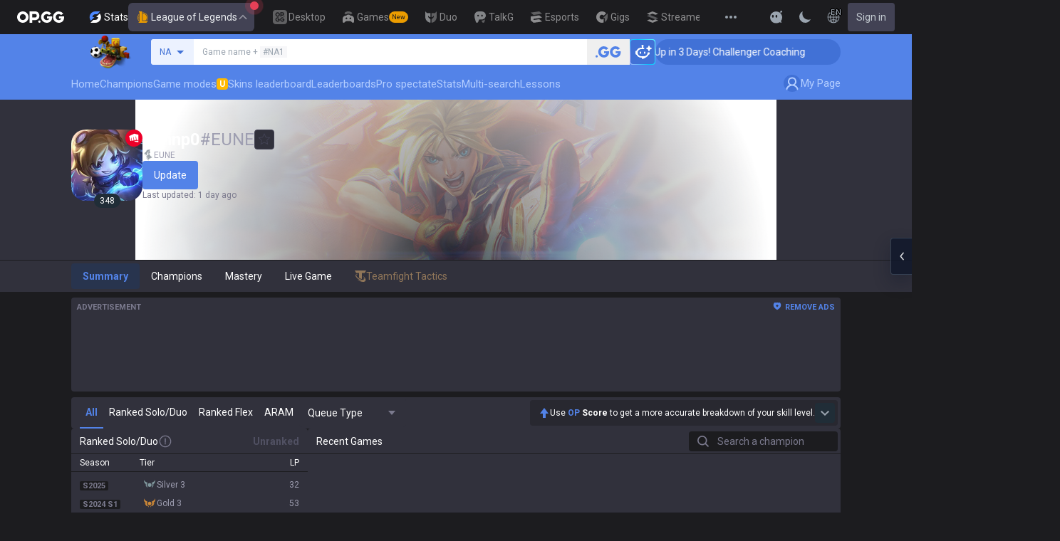

--- FILE ---
content_type: text/html; charset=utf-8
request_url: https://op.gg/lol/summoners/EUNE/Tennp0-EUNE
body_size: 42108
content:
<!DOCTYPE html><html lang="en" class="__variable_75b5e6 bg-gray-200"><head><meta charSet="utf-8"/><meta name="viewport" content="width=device-width, initial-scale=1, maximum-scale=1"/><link rel="preload" as="image" href="https://s-opgg-kit.op.gg/gnb/config/images/icon/1f7fa8f36b97bccd81a09d891ab48e53.svg?image=q_auto:good,f_webp,w_48,h_48"/><link rel="preload" as="image" href="https://s-opgg-kit.op.gg/gnb/config/images/icon/578ee563211e6ec9586f3d9dee5c55da.svg?image=q_auto:good,f_webp,w_48,h_48"/><link rel="preload" as="image" href="https://s-opgg-kit.op.gg/gnb/config/images/icon/12ce1f5fb16ad1d378a38dd717e3f39f.svg?image=q_auto:good,f_webp,w_48,h_48"/><link rel="preload" as="image" href="https://s-opgg-kit.op.gg/gnb/config/images/icon/a9ec9005c598e9dc644e46835a8170bf.svg?image=q_auto:good,f_webp,w_48,h_48"/><link rel="preload" as="image" href="https://s-opgg-kit.op.gg/gnb/config/images/icon/058928c9b0da0c9833f279f65e9bffe9.svg?image=q_auto:good,f_webp,w_48,h_48"/><link rel="preload" as="image" href="https://s-opgg-kit.op.gg/gnb/config/images/icon/a31ab0f891ab2609ac0a9825c03816e6.svg?image=q_auto:good,f_webp,w_48,h_48"/><link rel="preload" as="image" href="https://s-opgg-kit.op.gg/gnb/config/images/icon/04a40f3b0d664bf4478e2f215f448f3c.svg?image=q_auto:good,f_webp,w_48,h_48"/><link rel="preload" as="image" href="https://s-opgg-kit.op.gg/gnb/config/images/icon/f8f51b5a7ef32cf4cdd43545f3ce3574.svg?image=q_auto:good,f_webp,w_48,h_48"/><link rel="preload" as="image" href="https://s-opgg-kit.op.gg/gnb/config/images/icon/06f2c5c6f57cb212a207eb1d8f1b2160.svg?image=q_auto:good,f_webp,w_48,h_48"/><link rel="preload" as="image" href="https://s-opgg-kit.op.gg/gnb/config/images/icon/1f3d8921b286644f2f28a4d4853d8d87.svg?image=q_auto:good,f_webp,w_48,h_48"/><link rel="stylesheet" href="https://c-lol-web.op.gg/app-router/_next/static/css/9f2cba29a092f67e.css" data-precedence="next"/><link rel="stylesheet" href="https://c-lol-web.op.gg/app-router/_next/static/css/c2f2aef1df3cb38b.css" data-precedence="next"/><link rel="stylesheet" href="https://c-lol-web.op.gg/app-router/_next/static/css/7fbbb445bba5efd6.css" data-precedence="next"/><link rel="stylesheet" href="https://c-lol-web.op.gg/app-router/_next/static/css/fb8a727f8de3c870.css" data-precedence="next"/><link rel="preload" as="script" fetchPriority="low" href="https://c-lol-web.op.gg/app-router/_next/static/chunks/webpack-79e9902644e4007c.js"/><script src="https://c-lol-web.op.gg/app-router/_next/static/chunks/4bd1b696-182b6b13bdad92e3.js" async=""></script><script src="https://c-lol-web.op.gg/app-router/_next/static/chunks/1255-5b80a709d7ef0417.js" async=""></script><script src="https://c-lol-web.op.gg/app-router/_next/static/chunks/main-app-f3336e172256d2ab.js" async=""></script><script src="https://c-lol-web.op.gg/app-router/_next/static/chunks/app/not-found-74f32c289901a8e5.js" async=""></script><script src="https://c-lol-web.op.gg/app-router/_next/static/chunks/9656-c5ff719ac02def2f.js" async=""></script><script src="https://c-lol-web.op.gg/app-router/_next/static/chunks/1807-93ddba521cfc96db.js" async=""></script><script src="https://c-lol-web.op.gg/app-router/_next/static/chunks/3229-02dcf3101e57a175.js" async=""></script><script src="https://c-lol-web.op.gg/app-router/_next/static/chunks/7622-bfdd58f4e55653af.js" async=""></script><script src="https://c-lol-web.op.gg/app-router/_next/static/chunks/3810-982c88c01aaed482.js" async=""></script><script src="https://c-lol-web.op.gg/app-router/_next/static/chunks/2416-cb4664d08f49c8b7.js" async=""></script><script src="https://c-lol-web.op.gg/app-router/_next/static/chunks/3809-80b1e480c6d25a76.js" async=""></script><script src="https://c-lol-web.op.gg/app-router/_next/static/chunks/390-8eea800a1305a889.js" async=""></script><script src="https://c-lol-web.op.gg/app-router/_next/static/chunks/452-be2a0f0cbbca3296.js" async=""></script><script src="https://c-lol-web.op.gg/app-router/_next/static/chunks/6398-4ad7d3c5263501dc.js" async=""></script><script src="https://c-lol-web.op.gg/app-router/_next/static/chunks/7643-11a961b4dc84e110.js" async=""></script><script src="https://c-lol-web.op.gg/app-router/_next/static/chunks/282-a22fb23f703c11eb.js" async=""></script><script src="https://c-lol-web.op.gg/app-router/_next/static/chunks/7169-222fc554887f1132.js" async=""></script><script src="https://c-lol-web.op.gg/app-router/_next/static/chunks/8765-0a435e0ea3fc3b27.js" async=""></script><script src="https://c-lol-web.op.gg/app-router/_next/static/chunks/5856-37d9f4c759a82543.js" async=""></script><script src="https://c-lol-web.op.gg/app-router/_next/static/chunks/172-333ec08155f3ae09.js" async=""></script><script src="https://c-lol-web.op.gg/app-router/_next/static/chunks/4218-182ac1b50e5963cf.js" async=""></script><script src="https://c-lol-web.op.gg/app-router/_next/static/chunks/8787-9adb7911adedffe8.js" async=""></script><script src="https://c-lol-web.op.gg/app-router/_next/static/chunks/6377-d47591ab8551f658.js" async=""></script><script src="https://c-lol-web.op.gg/app-router/_next/static/chunks/606-16254e172d9726b2.js" async=""></script><script src="https://c-lol-web.op.gg/app-router/_next/static/chunks/686-9d0022df9e50e61d.js" async=""></script><script src="https://c-lol-web.op.gg/app-router/_next/static/chunks/5757-5334fb8775912666.js" async=""></script><script src="https://c-lol-web.op.gg/app-router/_next/static/chunks/2336-885815e8ca788a0b.js" async=""></script><script src="https://c-lol-web.op.gg/app-router/_next/static/chunks/6077-9869f9443cc04537.js" async=""></script><script src="https://c-lol-web.op.gg/app-router/_next/static/chunks/3779-a1716dd61a4913ef.js" async=""></script><script src="https://c-lol-web.op.gg/app-router/_next/static/chunks/936-f1f0233e1445be92.js" async=""></script><script src="https://c-lol-web.op.gg/app-router/_next/static/chunks/app/%5Blocale%5D/lol/summoners/%5Bregion%5D/%5Bsummoner%5D/page-7adeb1740f1a6a1b.js" async=""></script><script src="https://c-lol-web.op.gg/app-router/_next/static/chunks/8286-479e3c8b7fd8799f.js" async=""></script><script src="https://c-lol-web.op.gg/app-router/_next/static/chunks/app/%5Blocale%5D/lol/summoners/not-found-61f7815adcf6395d.js" async=""></script><script src="https://c-lol-web.op.gg/app-router/_next/static/chunks/e73177e6-aec5615b9876ea40.js" async=""></script><script src="https://c-lol-web.op.gg/app-router/_next/static/chunks/2522-84bb179961a5e6e8.js" async=""></script><script src="https://c-lol-web.op.gg/app-router/_next/static/chunks/3589-60fc80d3cfb6e0a0.js" async=""></script><script src="https://c-lol-web.op.gg/app-router/_next/static/chunks/3221-2b29fadc8993f459.js" async=""></script><script src="https://c-lol-web.op.gg/app-router/_next/static/chunks/app/%5Blocale%5D/layout-ee469e5143ecef51.js" async=""></script><script src="https://c-lol-web.op.gg/app-router/_next/static/chunks/app/%5Blocale%5D/error-c70fce584764bcb3.js" async=""></script><script src="https://c-lol-web.op.gg/app-router/_next/static/chunks/app/%5Blocale%5D/not-found-8e4c812f731ab1ed.js" async=""></script><link rel="preload" href="https://challenges.cloudflare.com/turnstile/v0/api.js" as="script"/><link rel="preload" href="https://www.googletagmanager.com/gtm.js?id=GTM-WKTM6W8T" as="script"/><link rel="preload" href="https://agent.op.gg/widget/js/opgg-widget.js" as="script"/><link rel="preload" href="https://www.googletagmanager.com/gtag/js?id=G-HKZFKE5JEL" as="script"/><link rel="preload" href="https://static.zdassets.com/ekr/snippet.js?key=8b7154d5-b1a4-4326-85bf-e549cb4b2be5" as="script"/><link rel="preload" href="https://fundingchoicesmessages.google.com/i/pub-8377914384184168?ers=1" as="script" nonce="F03fsS3dBFcJnjuIRKXlBA"/><link rel="preload" as="image" href="https://s-opgg-kit.op.gg/gnb/config/images/icon/08664e3f401569aca5e12eec15695421.svg?image=q_auto:good,f_webp,w_48,h_48"/><link rel="preload" as="image" href="https://s-opgg-kit.op.gg/gnb/config/images/icon/968fbbfb3dbebd05e25545bb2d1d9437.svg?image=q_auto:good,f_webp,w_48,h_48"/><link rel="preload" as="image" href="https://s-opgg-kit.op.gg/gnb/config/images/icon/2b9e5d04e4e7b4d07c0807beb8fc4241.svg?image=q_auto:good,f_webp,w_48,h_48"/><link rel="preload" as="image" href="https://s-opgg-kit.op.gg/gnb/config/images/icon/6cd1996dccd4d60704436a35b7128027.svg?image=q_auto:good,f_webp,w_48,h_48"/><link rel="preload" as="image" href="https://s-opgg-kit.op.gg/gnb/config/images/icon/10f920e3da6c8cf4c518cd4d054e290a.svg?image=q_auto:good,f_webp,w_48,h_48"/><link rel="preload" as="image" href="https://meta-static.op.gg/logo/image/aaa8ac17d21a64ec6c5cf242844948b5.png?image=q_auto:good,f_webp,w_auto,h_92&amp;v=1768619791"/><meta name="next-size-adjust" content=""/><meta name="theme-color" content="#28344E"/><title>Tennp0#EUNE - Summoner Stats - League of Legends</title><meta name="description" content="Tennp0#EUNE / Lv. 348"/><link rel="manifest" href="/manifest.webmanifest"/><meta name="keywords" content="LoL stats, win rates, record replays, champion guides, statistics, spectate pro matches, real-time rankings, gg"/><meta name="apple-mobile-web-app-status-bar-style" content="black"/><meta name="format-detection" content="telephone=no"/><meta name="naver-site-verification" content="fcb1b0675362db1025f839466cfa142e4dd9fe2e"/><meta name="facebook-domain-verification" content="l6d63wmnz4a03fzqtv1s3kjji0iojl"/><meta name="ahrefs-site-verification" content="6a6eb460cd02baaa316dda35f020c604a5952118c60539eb473811a84c7d7ace"/><meta name="autocomplete" content="off"/><link rel="canonical" href="https://op.gg/lol/summoners/EUNE/Tennp0-EUNE"/><link rel="alternate" hrefLang="x-default" href="https://op.gg/lol/summoners/EUNE/Tennp0-EUNE"/><link rel="alternate" hrefLang="en" href="https://op.gg/lol/summoners/EUNE/Tennp0-EUNE"/><link rel="alternate" hrefLang="ko" href="https://op.gg/ko/lol/summoners/EUNE/Tennp0-EUNE"/><link rel="alternate" hrefLang="ja" href="https://op.gg/ja/lol/summoners/EUNE/Tennp0-EUNE"/><link rel="alternate" hrefLang="pl" href="https://op.gg/pl/lol/summoners/EUNE/Tennp0-EUNE"/><link rel="alternate" hrefLang="fr" href="https://op.gg/fr/lol/summoners/EUNE/Tennp0-EUNE"/><link rel="alternate" hrefLang="de" href="https://op.gg/de/lol/summoners/EUNE/Tennp0-EUNE"/><link rel="alternate" hrefLang="es" href="https://op.gg/es/lol/summoners/EUNE/Tennp0-EUNE"/><link rel="alternate" hrefLang="nl" href="https://op.gg/nl/lol/summoners/EUNE/Tennp0-EUNE"/><link rel="alternate" hrefLang="da" href="https://op.gg/da/lol/summoners/EUNE/Tennp0-EUNE"/><link rel="alternate" hrefLang="sv" href="https://op.gg/sv/lol/summoners/EUNE/Tennp0-EUNE"/><link rel="alternate" hrefLang="no" href="https://op.gg/no/lol/summoners/EUNE/Tennp0-EUNE"/><link rel="alternate" hrefLang="ru" href="https://op.gg/ru/lol/summoners/EUNE/Tennp0-EUNE"/><link rel="alternate" hrefLang="hu" href="https://op.gg/hu/lol/summoners/EUNE/Tennp0-EUNE"/><link rel="alternate" hrefLang="fi" href="https://op.gg/fi/lol/summoners/EUNE/Tennp0-EUNE"/><link rel="alternate" hrefLang="tr" href="https://op.gg/tr/lol/summoners/EUNE/Tennp0-EUNE"/><link rel="alternate" hrefLang="ro" href="https://op.gg/ro/lol/summoners/EUNE/Tennp0-EUNE"/><link rel="alternate" hrefLang="pt" href="https://op.gg/pt/lol/summoners/EUNE/Tennp0-EUNE"/><link rel="alternate" hrefLang="zh-cn" href="https://op.gg/zh-cn/lol/summoners/EUNE/Tennp0-EUNE"/><link rel="alternate" hrefLang="zh-tw" href="https://op.gg/zh-tw/lol/summoners/EUNE/Tennp0-EUNE"/><link rel="alternate" hrefLang="ar" href="https://op.gg/ar/lol/summoners/EUNE/Tennp0-EUNE"/><link rel="alternate" hrefLang="sr" href="https://op.gg/sr/lol/summoners/EUNE/Tennp0-EUNE"/><link rel="alternate" hrefLang="it" href="https://op.gg/it/lol/summoners/EUNE/Tennp0-EUNE"/><link rel="alternate" hrefLang="th" href="https://op.gg/th/lol/summoners/EUNE/Tennp0-EUNE"/><link rel="alternate" hrefLang="vi" href="https://op.gg/vi/lol/summoners/EUNE/Tennp0-EUNE"/><meta property="og:title" content="Tennp0#EUNE - Summoner Stats - League of Legends"/><meta property="og:description" content="Tennp0#EUNE / Lv. 348"/><meta property="og:url" content="https://op.gg/lol/summoners/EUNE/Tennp0-EUNE"/><meta property="og:site_name" content="OP.GG"/><meta property="og:image" content="https://c-lol-web.op.gg/images/reverse.rectangle.png"/><meta property="og:image:width" content="1200"/><meta property="og:image:height" content="630"/><meta property="og:image:alt" content="OP.GG Logo"/><meta property="og:type" content="website"/><meta name="twitter:card" content="summary_large_image"/><meta name="twitter:title" content="Tennp0#EUNE - Summoner Stats - League of Legends"/><meta name="twitter:description" content="Tennp0#EUNE / Lv. 348"/><meta name="twitter:image" content="https://c-lol-web.op.gg/images/reverse.rectangle.png"/><meta name="twitter:image:width" content="1200"/><meta name="twitter:image:height" content="630"/><meta name="twitter:image:alt" content="OP.GG Logo"/><link rel="icon" href="https://c-lol-web.op.gg/app-router/favicon.ico"/><link rel="apple-touch-icon-precomposed" href="https://c-lol-web.op.gg/app-router/assets/images/meta/Icon-72.png"/><link rel="apple-touch-icon-precomposed" href="https://c-lol-web.op.gg/app-router/assets/images/meta/Icon-72.png" sizes="72x72"/><link rel="apple-touch-icon-precomposed" href="https://c-lol-web.op.gg/app-router/assets/images/meta/Icon@2x.png" sizes="114x114"/><link rel="apple-touch-icon-precomposed" href="https://c-lol-web.op.gg/app-router/assets/images/meta/Icon-144.png" sizes="144x144"/><script src="https://c-lol-web.op.gg/app-router/_next/static/chunks/polyfills-42372ed130431b0a.js" noModule=""></script></head><body dir="ltr" class="flex flex-col text-sm text-gray-900 md:min-w-width-limit font-roboto"><div hidden=""><!--$--><!--/$--></div><script>var theme = "dark"; if (theme === 'dark' || (theme === 'system' && window.matchMedia('(prefers-color-scheme: dark)').matches)) { document.documentElement.classList.add('dark') } else { document.documentElement.classList.remove('dark') }</script><style>#nprogress{pointer-events:none}#nprogress .bar{background:var(--lol-yellow-500);position:fixed;z-index:10000007;top: 0;left:0;width:100%;height:2px}#nprogress .peg{display:block;position:absolute;right:0;width:100px;height:100%;box-shadow:0 0 10px var(--lol-yellow-500),0 0 5px var(--lol-yellow-500);opacity:1;-webkit-transform:rotate(3deg) translate(0px,-4px);-ms-transform:rotate(3deg) translate(0px,-4px);transform:rotate(3deg) translate(0px,-4px)}#nprogress .spinner{display:block;position:fixed;z-index:10000007;top: 15px;right:15px}#nprogress .spinner-icon{width:18px;height:18px;box-sizing:border-box;border:2px solid transparent;border-top-color:var(--lol-yellow-500);border-left-color:var(--lol-yellow-500);border-radius:50%;-webkit-animation:nprogress-spinner 400ms linear infinite;animation:nprogress-spinner 400ms linear infinite}.nprogress-custom-parent{overflow:hidden;position:relative}.nprogress-custom-parent #nprogress .bar,.nprogress-custom-parent #nprogress .spinner{position:absolute}@-webkit-keyframes nprogress-spinner{0%{-webkit-transform:rotate(0deg)}100%{-webkit-transform:rotate(360deg)}}@keyframes nprogress-spinner{0%{transform:rotate(0deg)}100%{transform:rotate(360deg)}}</style><div class="z-gnb bg-[#28344E] md:bg-main-500"><div id="opgg-kit-gnb" class="opgg-kit-style" style="position:relative;z-index:10000004"><div class="GNB-module_responsive-gnb__G31jb"><div class="GNB-module_desktop__Y0ZHE"><div class="DesktopGNB-module_desktop-gnb__939BZ"><a class="DesktopGNB-module_logo__Jc5jC Link-module_link__WAd0a" href="/" aria-label="Go to Main Page"><svg xmlns="http://www.w3.org/2000/svg" width="66" height="16" fill="none"><path fill="currentColor" fill-rule="evenodd" d="M8.025 12.203C5.7 12.203 3.808 10.318 3.808 8S5.7 3.796 8.025 3.796 12.241 5.682 12.241 8s-1.891 4.203-4.216 4.203M8.025 0C3.6 0 0 3.589 0 8s3.6 8 8.025 8 8.025-3.589 8.025-8-3.6-8-8.025-8m17.517 8.498H21.18V3.7h4.362c1.505 0 1.964 1.412 1.964 2.398 0 1.017-.46 2.399-1.964 2.399m5.754-2.399c0-3.44-2.357-6.096-5.736-6.096h-7.98v15.984h3.6v-3.792h4.38c3.258 0 5.736-2.638 5.736-6.096m10.656.938H49.1c.018.2.04.516.055.96.027.744-.013 1.2-.163 2.098-.608 3.635-3.43 5.894-7.365 5.894-4.421 0-8.018-3.585-8.018-7.992 0-4.408 3.597-7.994 8.017-7.994a8.01 8.01 0 0 1 6.135 2.85l.226.268-.292.194-2.593 1.724-.216.144-.182-.186c-.82-.835-1.912-1.224-3.078-1.224-2.375 0-4.308 1.855-4.308 4.224 0 2.367 1.933 4.294 4.309 4.294 2.008 0 3.34-1.13 3.6-2.392h-3.275zm23.986.002h-7.15v2.862h3.277c-.261 1.26-1.593 2.392-3.602 2.392-2.375 0-4.308-1.927-4.308-4.295s1.933-4.223 4.308-4.223c1.165 0 2.258.389 3.078 1.224l.182.186.217-.144 2.592-1.724.293-.194-.227-.268a8.01 8.01 0 0 0-6.135-2.85c-4.42 0-8.017 3.586-8.017 7.993 0 4.408 3.596 7.993 8.017 7.993 3.936 0 6.758-2.258 7.366-5.894.15-.898.19-1.354.163-2.098-.015-.444-.037-.76-.055-.96m-36.269 7.326a1.626 1.626 0 0 1 3.254 0 1.626 1.626 0 0 1-3.254 0" clip-rule="evenodd"></path></svg></a><div><div class="Dropdown-module_dropdown__yXPJT ServiceMenu-module_game-stats__19onu ServiceDropdown-module_service-dropdown__H1a5S"><span class="ServiceDropdown-module_button-wrapper__bJEuj"><img src="https://s-opgg-kit.op.gg/gnb/config/images/icon/bfa5abe2f78d6e9a55e81c9988c31442.svg?image=q_auto:good,f_webp,w_48,h_48" width="24" height="24" alt="" loading="lazy"/>Stats<button class="ServiceDropdown-module_active__OLThb ServiceDropdown-module_button__-5SsX Button-module_reset__cfW0B"><img src="https://s-opgg-kit.op.gg/gnb/config/images/icon/f716f47e658f27f0261febb5fa52260d.svg?image=q_auto:good,f_webp,w_48,h_48" width="24" height="24" alt="" loading="lazy"/>League of Legends<svg xmlns="http://www.w3.org/2000/svg" width="16" height="16" fill="none" class="ServiceDropdown-module_chevron__WfTke"><path stroke="currentColor" stroke-linecap="square" stroke-miterlimit="10" stroke-width="1.5" d="M12.5 10.25 8 5.75l-4.5 4.5"></path></svg></button></span><div class="Dropdown-module_menu__Ay3ET Dropdown-module_menu-bottom-right__lcdBR Dropdown-module_hide__XF23F"><div class="ServiceDropdown-module_content__04cSR Paper-module_paper__FfKpp"><div class="ServiceDropdown-module_list__6FBbK"><a class="ServiceDropdown-module_link__k-dBV Link-module_link__WAd0a" href="https://op.gg"><img src="https://s-opgg-kit.op.gg/gnb/config/images/icon/f716f47e658f27f0261febb5fa52260d.svg?image=q_auto:good,f_webp,w_48,h_48" width="20" height="20" alt="" loading="lazy"/><span class="ServiceDropdown-module_title__uYXbi">League of Legends</span> </a><a class="ServiceDropdown-module_link__k-dBV Link-module_link__WAd0a" href="https://op.gg/tft"><img src="https://s-opgg-kit.op.gg/gnb/config/images/icon/5cc224f533a183d42d8bc3a6099b3946.svg?image=q_auto:good,f_webp,w_48,h_48" width="20" height="20" alt="" loading="lazy"/><span class="ServiceDropdown-module_title__uYXbi">Teamfight Tactics</span> </a><a class="ServiceDropdown-module_link__k-dBV Link-module_link__WAd0a" href="https://op.gg/valorant"><img src="https://s-opgg-kit.op.gg/gnb/config/images/icon/48b77034b230d745cef6a9e3692f835e.svg?image=q_auto:good,f_webp,w_48,h_48" width="20" height="20" alt="" loading="lazy"/><span class="ServiceDropdown-module_title__uYXbi">Valorant</span> </a><a class="ServiceDropdown-module_link__k-dBV Link-module_link__WAd0a" href="https://op.gg/overwatch"><img src="https://s-opgg-kit.op.gg/gnb/config/images/icon/783699c9543219536d80ed7193931e07.svg?image=q_auto:good,f_webp,w_48,h_48" width="20" height="20" alt="" loading="lazy"/><span class="ServiceDropdown-module_title__uYXbi">OVERWATCH2</span> </a><a class="ServiceDropdown-module_link__k-dBV Link-module_link__WAd0a" href="https://op.gg/pubg"><img src="https://s-opgg-kit.op.gg/gnb/config/images/icon/037088981bc4f247e2f494750e61f443.svg?image=q_auto:good,f_webp,w_48,h_48" width="20" height="20" alt="" loading="lazy"/><span class="ServiceDropdown-module_title__uYXbi">PUBG</span> </a><a class="ServiceDropdown-module_link__k-dBV Link-module_link__WAd0a" href="https://op.gg/supervive"><img src="https://s-opgg-kit.op.gg/gnb/config/images/icon/e83370409f56370178c92e2f448869e1.svg?image=q_auto:good,f_webp,w_48,h_48" width="20" height="20" alt="" loading="lazy"/><span class="ServiceDropdown-module_title__uYXbi">SUPERVIVE</span> </a><a class="ServiceDropdown-module_link__k-dBV Link-module_link__WAd0a" href="https://op.gg/2xko"><img src="https://s-opgg-kit.op.gg/gnb/config/images/icon/6903d44ae5acbc72192101329ec52fc3.svg?image=q_auto:good,f_webp,w_48,h_48" width="20" height="20" alt="" loading="lazy"/><span class="ServiceDropdown-module_title__uYXbi">2XKO</span> <span class="ServiceDropdown-module_tag__c-lCU Tag-module_soon__n3HdN Tag-module_tag__gCp-5">Soon</span></a><a class="ServiceDropdown-module_link__k-dBV Link-module_link__WAd0a" href="https://op.gg/marvel-rivals"><img src="https://s-opgg-kit.op.gg/gnb/config/images/icon/8aa9dc4d53a6c7faaf7b3841be6d87b2.svg?image=q_auto:good,f_webp,w_48,h_48" width="20" height="20" alt="" loading="lazy"/><span class="ServiceDropdown-module_title__uYXbi">Marvel Rivals</span> <span class="ServiceDropdown-module_tag__c-lCU Tag-module_beta__8VxSI Tag-module_tag__gCp-5">Beta</span></a><a class="ServiceDropdown-module_link__k-dBV Link-module_link__WAd0a" href="https://op.gg/fortnite"><img src="https://s-opgg-kit.op.gg/gnb/config/images/icon/73bb77faedd98cfb7a6fd82c40e99d9f.png?image=q_auto:good,f_webp,w_48,h_48" width="20" height="20" alt="" loading="lazy"/><span class="ServiceDropdown-module_title__uYXbi">Fortnite</span> <span class="ServiceDropdown-module_tag__c-lCU Tag-module_beta__8VxSI Tag-module_tag__gCp-5">Beta</span></a><a class="ServiceDropdown-module_link__k-dBV Link-module_link__WAd0a" href="https://op.gg/cs2"><img src="https://s-opgg-kit.op.gg/gnb/config/images/icon/5795b838c747874aac38827d9c5c57df.svg?image=q_auto:good,f_webp,w_48,h_48" width="20" height="20" alt="" loading="lazy"/><span class="ServiceDropdown-module_title__uYXbi">Counter Strike 2</span> <span class="ServiceDropdown-module_tag__c-lCU Tag-module_beta__8VxSI Tag-module_tag__gCp-5">Beta</span></a><a class="ServiceDropdown-module_link__k-dBV Link-module_link__WAd0a" href="https://op.gg/arc-raiders"><img src="https://s-opgg-kit.op.gg/gnb/config/images/icon/eb0c7a047c539c6aa69beeb674c5d819.svg?image=q_auto:good,f_webp,w_48,h_48" width="20" height="20" alt="" loading="lazy"/><span class="ServiceDropdown-module_title__uYXbi">Arc Raiders</span> <span class="ServiceDropdown-module_tag__c-lCU Tag-module_beta__8VxSI Tag-module_tag__gCp-5">Beta</span></a></div><div><a class="ServiceDropdown-module_thumbnail__iEn0z" href="https://op.gg/arc-raiders/marketplace" target="_blank" rel="noreferrer"><img class="Thumbnail-module_thumbnail__Zd0ro" width="248" height="140" alt="Tired of searching for everything while playing ARC Raiders? From items to event timers and the marketplace — find it all on OP.GG." src="https://s-opgg-kit.op.gg/gnb/config/images/thumbnail/766430e6a3b806fcec3edc86cf919d85.png?image=q_auto:good,f_webp,w_496,h_280" loading="lazy"/><img class="Thumbnail-module_thumbnail__Zd0ro" style="display:none" width="248" height="140" alt="League of Legends" src="https://s-opgg-kit.op.gg/gnb/config/images/thumbnail/46a00fcb04377c2ff9557c7d2c57b582.png?image=q_auto:good,f_webp,w_496,h_280" loading="lazy"/><img class="Thumbnail-module_thumbnail__Zd0ro" style="display:none" width="248" height="140" alt="Teamfight Tactics" src="https://s-opgg-kit.op.gg/gnb/config/images/thumbnail/575245486ee887c412d47c8ae3bc8cf5.png?image=q_auto:good,f_webp,w_496,h_280" loading="lazy"/><img class="Thumbnail-module_thumbnail__Zd0ro" style="display:none" width="248" height="140" alt="Valorant" src="https://s-opgg-kit.op.gg/gnb/config/images/thumbnail/35e002a088e8168d6048f00a1c2ae157.png?image=q_auto:good,f_webp,w_496,h_280" loading="lazy"/><img class="Thumbnail-module_thumbnail__Zd0ro" style="display:none" width="248" height="140" alt="OVERWATCH2" src="https://s-opgg-kit.op.gg/gnb/config/images/thumbnail/9514304810a8dc99e7dfc23d705812c3.png?image=q_auto:good,f_webp,w_496,h_280" loading="lazy"/><img class="Thumbnail-module_thumbnail__Zd0ro" style="display:none" width="248" height="140" alt="PUBG" src="https://s-opgg-kit.op.gg/gnb/config/images/thumbnail/011f0f99455ae793bcc4f159056e675c.png?image=q_auto:good,f_webp,w_496,h_280" loading="lazy"/><img class="Thumbnail-module_thumbnail__Zd0ro" style="display:none" width="248" height="140" alt="SUPERVIVE" src="https://s-opgg-kit.op.gg/gnb/config/images/thumbnail/c5a422f7bb68033f3e51e93c11b3a9b9.png?image=q_auto:good,f_webp,w_496,h_280" loading="lazy"/><img class="Thumbnail-module_thumbnail__Zd0ro" style="display:none" width="248" height="140" alt="2XKO" src="https://s-opgg-kit.op.gg/gnb/config/images/thumbnail/7ce38709cbcca159501cae33de1f5507.png?image=q_auto:good,f_webp,w_496,h_280" loading="lazy"/><img class="Thumbnail-module_thumbnail__Zd0ro" style="display:none" width="248" height="140" alt="Marvel Rivals" src="https://s-opgg-kit.op.gg/gnb/config/images/thumbnail/cd28d9abf5ad0f9a51132ed25d4d37ba.png?image=q_auto:good,f_webp,w_496,h_280" loading="lazy"/><img class="Thumbnail-module_thumbnail__Zd0ro" style="display:none" width="248" height="140" alt="Fortnite" src="https://s-opgg-kit.op.gg/gnb/config/images/thumbnail/221e0b47e9e53b193b771f5fb8e01938.png?image=q_auto:good,f_webp,w_496,h_280" loading="lazy"/><img class="Thumbnail-module_thumbnail__Zd0ro" style="display:none" width="248" height="140" alt="Counter Strike 2" src="https://s-opgg-kit.op.gg/gnb/config/images/thumbnail/16b7abfa4c734a0994dad043c2c12894.png?image=q_auto:good,f_webp,w_496,h_280" loading="lazy"/><img class="Thumbnail-module_thumbnail__Zd0ro" style="display:none" width="248" height="140" alt="Arc Raiders" src="https://s-opgg-kit.op.gg/gnb/config/images/thumbnail/766430e6a3b806fcec3edc86cf919d85.png?image=q_auto:good,f_webp,w_496,h_280" loading="lazy"/><div class="ServiceDropdown-module_meta__65Q1V"><span class="ServiceDropdown-module_desc__gZmvV">Tired of searching for everything while playing ARC Raiders? From items to event timers and the marketplace — find it all on OP.GG.</span></div></a></div></div></div></div></div><div class="ServiceMenu-module_service-menu__cUv5k"><a class="GNBLink-module_gnb-link__bkjPT Link-module_link__WAd0a" href="https://op.gg/desktop"><img class="GNBLink-module_hover-icon__QkAg9" src="https://s-opgg-kit.op.gg/gnb/config/images/icon/1f7fa8f36b97bccd81a09d891ab48e53.svg?image=q_auto:good,f_webp,w_48,h_48" width="24" height="24" alt="" loading="eager"/><img class="GNBLink-module_icon__QH4zn" src="https://s-opgg-kit.op.gg/gnb/config/images/icon/578ee563211e6ec9586f3d9dee5c55da.svg?image=q_auto:good,f_webp,w_48,h_48" width="24" height="24" alt="" loading="eager"/><span class="">Desktop</span></a><a class="GNBLink-module_gnb-link__bkjPT Link-module_link__WAd0a" href="https://games.op.gg"><img class="GNBLink-module_hover-icon__QkAg9" src="https://s-opgg-kit.op.gg/gnb/config/images/icon/12ce1f5fb16ad1d378a38dd717e3f39f.svg?image=q_auto:good,f_webp,w_48,h_48" width="24" height="24" alt="" loading="eager"/><img class="GNBLink-module_icon__QH4zn" src="https://s-opgg-kit.op.gg/gnb/config/images/icon/a9ec9005c598e9dc644e46835a8170bf.svg?image=q_auto:good,f_webp,w_48,h_48" width="24" height="24" alt="" loading="eager"/><span class="">Games</span><span class="Tag-module_new__shGGC Tag-module_tag__gCp-5">New</span></a><a class="GNBLink-module_gnb-link__bkjPT Link-module_link__WAd0a" href="https://duo.op.gg"><img class="GNBLink-module_hover-icon__QkAg9" src="https://s-opgg-kit.op.gg/gnb/config/images/icon/058928c9b0da0c9833f279f65e9bffe9.svg?image=q_auto:good,f_webp,w_48,h_48" width="24" height="24" alt="" loading="eager"/><img class="GNBLink-module_icon__QH4zn" src="https://s-opgg-kit.op.gg/gnb/config/images/icon/a31ab0f891ab2609ac0a9825c03816e6.svg?image=q_auto:good,f_webp,w_48,h_48" width="24" height="24" alt="" loading="eager"/><span class="">Duo</span></a><a class="GNBLink-module_gnb-link__bkjPT Link-module_link__WAd0a" href="https://talk.op.gg"><img class="GNBLink-module_hover-icon__QkAg9" src="https://s-opgg-kit.op.gg/gnb/config/images/icon/04a40f3b0d664bf4478e2f215f448f3c.svg?image=q_auto:good,f_webp,w_48,h_48" width="24" height="24" alt="" loading="eager"/><img class="GNBLink-module_icon__QH4zn" src="https://s-opgg-kit.op.gg/gnb/config/images/icon/f8f51b5a7ef32cf4cdd43545f3ce3574.svg?image=q_auto:good,f_webp,w_48,h_48" width="24" height="24" alt="" loading="eager"/><span class="">TalkG</span></a><a class="GNBLink-module_gnb-link__bkjPT Link-module_link__WAd0a" href="https://esports.op.gg"><img class="GNBLink-module_hover-icon__QkAg9" src="https://s-opgg-kit.op.gg/gnb/config/images/icon/06f2c5c6f57cb212a207eb1d8f1b2160.svg?image=q_auto:good,f_webp,w_48,h_48" width="24" height="24" alt="" loading="eager"/><img class="GNBLink-module_icon__QH4zn" src="https://s-opgg-kit.op.gg/gnb/config/images/icon/1f3d8921b286644f2f28a4d4853d8d87.svg?image=q_auto:good,f_webp,w_48,h_48" width="24" height="24" alt="" loading="eager"/><span class="">Esports</span></a><a class="GNBLink-module_gnb-link__bkjPT Link-module_link__WAd0a" href="https://gigs.op.gg"><img class="GNBLink-module_hover-icon__QkAg9" src="https://s-opgg-kit.op.gg/gnb/config/images/icon/08664e3f401569aca5e12eec15695421.svg?image=q_auto:good,f_webp,w_48,h_48" width="24" height="24" alt="" loading="eager"/><img class="GNBLink-module_icon__QH4zn" src="https://s-opgg-kit.op.gg/gnb/config/images/icon/968fbbfb3dbebd05e25545bb2d1d9437.svg?image=q_auto:good,f_webp,w_48,h_48" width="24" height="24" alt="" loading="eager"/><span class="">Gigs</span></a><a class="GNBLink-module_gnb-link__bkjPT Link-module_link__WAd0a" href="https://streamer-overlay.op.gg"><img class="GNBLink-module_hover-icon__QkAg9" src="https://s-opgg-kit.op.gg/gnb/config/images/icon/2b9e5d04e4e7b4d07c0807beb8fc4241.svg?image=q_auto:good,f_webp,w_48,h_48" width="24" height="24" alt="" loading="eager"/><img class="GNBLink-module_icon__QH4zn" src="https://s-opgg-kit.op.gg/gnb/config/images/icon/6cd1996dccd4d60704436a35b7128027.svg?image=q_auto:good,f_webp,w_48,h_48" width="24" height="24" alt="" loading="eager"/><span class="">Streamer Overlay</span><span class="Tag-module_new__shGGC Tag-module_tag__gCp-5">New</span></a></div><div class="ServiceMenu-module_dots__2gQCa"><div><div class="Dropdown-module_dropdown__yXPJT MenuDropdown-module_menu-dropdown__MHKhV"><button class="MenuDropdown-module_button__-mdNw IconButton-module_icon-button__-5QEs Button-module_reset__cfW0B" aria-label="View More"><svg xmlns="http://www.w3.org/2000/svg" width="24" height="24" fill="none"><g fill="currentColor"><circle cx="6" cy="12" r="2"></circle><circle cx="18" cy="12" r="2"></circle><circle cx="12" cy="12" r="2"></circle></g></svg></button><div class="Dropdown-module_menu__Ay3ET Dropdown-module_menu-bottom-left__YUG9D Dropdown-module_hide__XF23F"><div class="MenuDropdown-module_content__2fkZj opgg-kit-dark Paper-module_paper__FfKpp"><div class="MenuDropdown-module_content__2fkZj Wrapper-module_wrapper__Weu-W"><div class="MenuDropdown-module_title__2RYcq Text-module_base__iFYgy Text-module_text__qmiLT">Stats</div><div><div class="MenuDropdown-module_half-wrapper__xBfm0"><a class="ImgIconLink-module_img-icon-link__P-35o ImgIconLink-module_drawer-lg__7U4qP MenuDropdown-module_half-link__UO8MM Link-module_link__WAd0a" href="https://op.gg" target="_blank"><span class="ImgIconLink-module_img-wrapper__XXtVE"><img src="https://s-opgg-kit.op.gg/gnb/config/images/icon/f716f47e658f27f0261febb5fa52260d.svg?image=q_auto:good,f_webp,w_64,h_64" alt="" width="32" height="32" class="ImgIconLink-module_img__WOvv8" loading="lazy"/></span><span class="ImgIconLink-module_text__NFA-i">League of Legends</span></a><a class="ImgIconLink-module_img-icon-link__P-35o ImgIconLink-module_drawer-lg__7U4qP MenuDropdown-module_half-link__UO8MM Link-module_link__WAd0a" href="https://op.gg/tft" target="_blank"><span class="ImgIconLink-module_img-wrapper__XXtVE"><img src="https://s-opgg-kit.op.gg/gnb/config/images/icon/5cc224f533a183d42d8bc3a6099b3946.svg?image=q_auto:good,f_webp,w_64,h_64" alt="" width="32" height="32" class="ImgIconLink-module_img__WOvv8" loading="lazy"/></span><span class="ImgIconLink-module_text__NFA-i">Teamfight Tactics</span></a><a class="ImgIconLink-module_img-icon-link__P-35o ImgIconLink-module_drawer-lg__7U4qP MenuDropdown-module_half-link__UO8MM Link-module_link__WAd0a" href="https://op.gg/valorant" target="_blank"><span class="ImgIconLink-module_img-wrapper__XXtVE"><img src="https://s-opgg-kit.op.gg/gnb/config/images/icon/48b77034b230d745cef6a9e3692f835e.svg?image=q_auto:good,f_webp,w_64,h_64" alt="" width="32" height="32" class="ImgIconLink-module_img__WOvv8" loading="lazy"/></span><span class="ImgIconLink-module_text__NFA-i">Valorant</span></a><a class="ImgIconLink-module_img-icon-link__P-35o ImgIconLink-module_drawer-lg__7U4qP MenuDropdown-module_half-link__UO8MM Link-module_link__WAd0a" href="https://op.gg/overwatch" target="_blank"><span class="ImgIconLink-module_img-wrapper__XXtVE"><img src="https://s-opgg-kit.op.gg/gnb/config/images/icon/783699c9543219536d80ed7193931e07.svg?image=q_auto:good,f_webp,w_64,h_64" alt="" width="32" height="32" class="ImgIconLink-module_img__WOvv8" loading="lazy"/></span><span class="ImgIconLink-module_text__NFA-i">OVERWATCH2</span></a><a class="ImgIconLink-module_img-icon-link__P-35o ImgIconLink-module_drawer-lg__7U4qP MenuDropdown-module_half-link__UO8MM Link-module_link__WAd0a" href="https://op.gg/pubg" target="_blank"><span class="ImgIconLink-module_img-wrapper__XXtVE"><img src="https://s-opgg-kit.op.gg/gnb/config/images/icon/037088981bc4f247e2f494750e61f443.svg?image=q_auto:good,f_webp,w_64,h_64" alt="" width="32" height="32" class="ImgIconLink-module_img__WOvv8" loading="lazy"/></span><span class="ImgIconLink-module_text__NFA-i">PUBG</span></a><a class="ImgIconLink-module_img-icon-link__P-35o ImgIconLink-module_drawer-lg__7U4qP MenuDropdown-module_half-link__UO8MM Link-module_link__WAd0a" href="https://op.gg/supervive" target="_blank"><span class="ImgIconLink-module_img-wrapper__XXtVE"><img src="https://s-opgg-kit.op.gg/gnb/config/images/icon/e83370409f56370178c92e2f448869e1.svg?image=q_auto:good,f_webp,w_64,h_64" alt="" width="32" height="32" class="ImgIconLink-module_img__WOvv8" loading="lazy"/></span><span class="ImgIconLink-module_text__NFA-i">SUPERVIVE</span></a><a class="ImgIconLink-module_img-icon-link__P-35o ImgIconLink-module_drawer-lg__7U4qP MenuDropdown-module_half-link__UO8MM Link-module_link__WAd0a" href="https://op.gg/2xko" target="_blank"><span class="ImgIconLink-module_img-wrapper__XXtVE"><img src="https://s-opgg-kit.op.gg/gnb/config/images/icon/6903d44ae5acbc72192101329ec52fc3.svg?image=q_auto:good,f_webp,w_64,h_64" alt="" width="32" height="32" class="ImgIconLink-module_img__WOvv8" loading="lazy"/><span class="ImgIconLink-module_tag__RQJzO Tag-module_soon__n3HdN Tag-module_tag__gCp-5">Soon</span></span><span class="ImgIconLink-module_text__NFA-i">2XKO</span></a><a class="ImgIconLink-module_img-icon-link__P-35o ImgIconLink-module_drawer-lg__7U4qP MenuDropdown-module_half-link__UO8MM Link-module_link__WAd0a" href="https://op.gg/marvel-rivals" target="_blank"><span class="ImgIconLink-module_img-wrapper__XXtVE"><img src="https://s-opgg-kit.op.gg/gnb/config/images/icon/8aa9dc4d53a6c7faaf7b3841be6d87b2.svg?image=q_auto:good,f_webp,w_64,h_64" alt="" width="32" height="32" class="ImgIconLink-module_img__WOvv8" loading="lazy"/><span class="ImgIconLink-module_tag__RQJzO Tag-module_beta__8VxSI Tag-module_tag__gCp-5">Beta</span></span><span class="ImgIconLink-module_text__NFA-i">Marvel Rivals</span></a><a class="ImgIconLink-module_img-icon-link__P-35o ImgIconLink-module_drawer-lg__7U4qP MenuDropdown-module_half-link__UO8MM Link-module_link__WAd0a" href="https://op.gg/fortnite" target="_blank"><span class="ImgIconLink-module_img-wrapper__XXtVE"><img src="https://s-opgg-kit.op.gg/gnb/config/images/icon/73bb77faedd98cfb7a6fd82c40e99d9f.png?image=q_auto:good,f_webp,w_64,h_64" alt="" width="32" height="32" class="ImgIconLink-module_img__WOvv8" loading="lazy"/><span class="ImgIconLink-module_tag__RQJzO Tag-module_beta__8VxSI Tag-module_tag__gCp-5">Beta</span></span><span class="ImgIconLink-module_text__NFA-i">Fortnite</span></a><a class="ImgIconLink-module_img-icon-link__P-35o ImgIconLink-module_drawer-lg__7U4qP MenuDropdown-module_half-link__UO8MM Link-module_link__WAd0a" href="https://op.gg/cs2" target="_blank"><span class="ImgIconLink-module_img-wrapper__XXtVE"><img src="https://s-opgg-kit.op.gg/gnb/config/images/icon/5795b838c747874aac38827d9c5c57df.svg?image=q_auto:good,f_webp,w_64,h_64" alt="" width="32" height="32" class="ImgIconLink-module_img__WOvv8" loading="lazy"/><span class="ImgIconLink-module_tag__RQJzO Tag-module_beta__8VxSI Tag-module_tag__gCp-5">Beta</span></span><span class="ImgIconLink-module_text__NFA-i">Counter Strike 2</span></a><a class="ImgIconLink-module_img-icon-link__P-35o ImgIconLink-module_drawer-lg__7U4qP MenuDropdown-module_half-link__UO8MM Link-module_link__WAd0a" href="https://op.gg/arc-raiders" target="_blank"><span class="ImgIconLink-module_img-wrapper__XXtVE"><img src="https://s-opgg-kit.op.gg/gnb/config/images/icon/eb0c7a047c539c6aa69beeb674c5d819.svg?image=q_auto:good,f_webp,w_64,h_64" alt="" width="32" height="32" class="ImgIconLink-module_img__WOvv8" loading="lazy"/><span class="ImgIconLink-module_tag__RQJzO Tag-module_beta__8VxSI Tag-module_tag__gCp-5">Beta</span></span><span class="ImgIconLink-module_text__NFA-i">Arc Raiders</span></a></div></div></div><hr class="MenuDropdown-module_hr__k7r1J"/><div class="MenuDropdown-module_content__2fkZj Wrapper-module_wrapper__Weu-W"><div class="MenuDropdown-module_title__2RYcq Text-module_base__iFYgy Text-module_text__qmiLT"></div><div><div class="MenuDropdown-module_big-wrapper__QTXG-"><a class="ImgIconLink-module_img-icon-link__P-35o ImgIconLink-module_big__Y-zI8 MenuDropdown-module_big-link__i-tXn Link-module_link__WAd0a" href="https://op.gg/desktop" target="_blank"><span class="ImgIconLink-module_img-wrapper__XXtVE"><img src="https://s-opgg-kit.op.gg/gnb/config/images/icon/1f7fa8f36b97bccd81a09d891ab48e53.svg?image=q_auto:good,f_webp,w_96,h_96" alt="" width="48" height="48" class="ImgIconLink-module_img__WOvv8" loading="lazy"/></span><span class="ImgIconLink-module_text__NFA-i">Desktop</span></a><a class="ImgIconLink-module_img-icon-link__P-35o ImgIconLink-module_big__Y-zI8 MenuDropdown-module_big-link__i-tXn Link-module_link__WAd0a" href="https://games.op.gg" target="_blank"><span class="ImgIconLink-module_img-wrapper__XXtVE"><img src="https://s-opgg-kit.op.gg/gnb/config/images/icon/12ce1f5fb16ad1d378a38dd717e3f39f.svg?image=q_auto:good,f_webp,w_96,h_96" alt="" width="48" height="48" class="ImgIconLink-module_img__WOvv8" loading="lazy"/><span class="ImgIconLink-module_tag__RQJzO Tag-module_new__shGGC Tag-module_tag__gCp-5">New</span></span><span class="ImgIconLink-module_text__NFA-i">Games</span></a><a class="ImgIconLink-module_img-icon-link__P-35o ImgIconLink-module_big__Y-zI8 MenuDropdown-module_big-link__i-tXn Link-module_link__WAd0a" href="https://duo.op.gg" target="_blank"><span class="ImgIconLink-module_img-wrapper__XXtVE"><img src="https://s-opgg-kit.op.gg/gnb/config/images/icon/058928c9b0da0c9833f279f65e9bffe9.svg?image=q_auto:good,f_webp,w_96,h_96" alt="" width="48" height="48" class="ImgIconLink-module_img__WOvv8" loading="lazy"/></span><span class="ImgIconLink-module_text__NFA-i">Duo</span></a><a class="ImgIconLink-module_img-icon-link__P-35o ImgIconLink-module_big__Y-zI8 MenuDropdown-module_big-link__i-tXn Link-module_link__WAd0a" href="https://talk.op.gg" target="_blank"><span class="ImgIconLink-module_img-wrapper__XXtVE"><img src="https://s-opgg-kit.op.gg/gnb/config/images/icon/04a40f3b0d664bf4478e2f215f448f3c.svg?image=q_auto:good,f_webp,w_96,h_96" alt="" width="48" height="48" class="ImgIconLink-module_img__WOvv8" loading="lazy"/></span><span class="ImgIconLink-module_text__NFA-i">TalkG</span></a><a class="ImgIconLink-module_img-icon-link__P-35o ImgIconLink-module_big__Y-zI8 MenuDropdown-module_big-link__i-tXn Link-module_link__WAd0a" href="https://esports.op.gg" target="_blank"><span class="ImgIconLink-module_img-wrapper__XXtVE"><img src="https://s-opgg-kit.op.gg/gnb/config/images/icon/06f2c5c6f57cb212a207eb1d8f1b2160.svg?image=q_auto:good,f_webp,w_96,h_96" alt="" width="48" height="48" class="ImgIconLink-module_img__WOvv8" loading="lazy"/></span><span class="ImgIconLink-module_text__NFA-i">Esports</span></a><a class="ImgIconLink-module_img-icon-link__P-35o ImgIconLink-module_big__Y-zI8 MenuDropdown-module_big-link__i-tXn Link-module_link__WAd0a" href="https://gigs.op.gg" target="_blank"><span class="ImgIconLink-module_img-wrapper__XXtVE"><img src="https://s-opgg-kit.op.gg/gnb/config/images/icon/08664e3f401569aca5e12eec15695421.svg?image=q_auto:good,f_webp,w_96,h_96" alt="" width="48" height="48" class="ImgIconLink-module_img__WOvv8" loading="lazy"/></span><span class="ImgIconLink-module_text__NFA-i">Gigs</span></a><a class="ImgIconLink-module_img-icon-link__P-35o ImgIconLink-module_big__Y-zI8 MenuDropdown-module_big-link__i-tXn Link-module_link__WAd0a" href="https://streamer-overlay.op.gg" target="_blank"><span class="ImgIconLink-module_img-wrapper__XXtVE"><img src="https://s-opgg-kit.op.gg/gnb/config/images/icon/2b9e5d04e4e7b4d07c0807beb8fc4241.svg?image=q_auto:good,f_webp,w_96,h_96" alt="" width="48" height="48" class="ImgIconLink-module_img__WOvv8" loading="lazy"/><span class="ImgIconLink-module_tag__RQJzO Tag-module_new__shGGC Tag-module_tag__gCp-5">New</span></span><span class="ImgIconLink-module_text__NFA-i">Streamer Overlay</span></a></div></div></div></div></div></div></div></div><div class="DesktopGNB-module_sub-content__9qe3X"><div class="DesktopGNB-module_icon-list__-ktS1"><div><div class="Dropdown-module_dropdown__yXPJT"><button class="IconButton-module_icon-button__-5QEs Button-module_reset__cfW0B" aria-label="Show More"><svg xmlns="http://www.w3.org/2000/svg" width="24" height="24" fill="none"><g clip-path="url(#help_svg__a)"><path fill="currentColor" d="M20.023 12.355c-.017-2.392-1.123-4.574-2.847-6.09l.819-.8c.52.301 1.201.235 1.648-.202.53-.518.53-1.358 0-1.874a1.38 1.38 0 0 0-1.918 0 1.3 1.3 0 0 0-.207 1.61l-.862.843a8.53 8.53 0 0 0-5.182-1.726c-4.717.03-8.52 3.818-8.433 8.451.083 4.398 3.726 8.002 8.225 8.137a8.6 8.6 0 0 0 4.975-1.388.34.34 0 0 1 .326-.026c.412.185 1.145.423 2.25.472.28.012.451-.297.285-.516-.29-.383-.642-.952-.806-1.618a.32.32 0 0 1 .057-.274 8.14 8.14 0 0 0 1.67-4.997zm-13.114.467c-.701 0-1.27-.886-1.27-1.977s.569-1.978 1.27-1.978 1.27.886 1.27 1.978c0 1.091-.569 1.977-1.27 1.977m4.993 0c-.7 0-1.27-.886-1.27-1.977s.57-1.978 1.27-1.978 1.27.886 1.27 1.978c0 1.091-.569 1.977-1.27 1.977"></path></g><defs><clipPath id="help_svg__a"><path fill="#fff" d="M3.04 3h17v17.708h-17z"></path></clipPath></defs></svg></button><div class="Dropdown-module_menu__Ay3ET Dropdown-module_menu-bottom-left__YUG9D Dropdown-module_hide__XF23F"><div class="flex flex-col items-center rounded bg-gray-0 py-1 shadow"><button class="min-h-8 w-full whitespace-nowrap px-4 text-left text-gray-700 hover:bg-gray-100">Contact us</button><a class="flex min-h-8 w-full items-center whitespace-nowrap px-4 text-left text-gray-700 hover:bg-gray-100" rel="noreferrer" target="_blank" href="https://help.op.gg/hc/en-us/services/01KDSTP7PZJQB8A4BCHSZEQPCN">Register pro player tag</a><a class="flex min-h-8 w-full items-center whitespace-nowrap px-4 text-left text-gray-700 hover:bg-gray-100" rel="noreferrer" target="_blank" href="https://help.op.gg/hc/en-us">Help Center</a></div></div></div></div><button class="IconButton-module_icon-button__-5QEs Button-module_reset__cfW0B" value="light" aria-label="Change Theme"><svg xmlns="http://www.w3.org/2000/svg" width="24" height="24"><path fill="currentColor" fill-rule="nonzero" d="M12.765 16.8V20h-1.53v-3.2zm3.17-1.947 2.263 2.263-1.082 1.082-2.263-2.263zm-7.87 0 1.082 1.082-2.263 2.263-1.082-1.082zM12 8c2.21 0 4 1.79 4 4s-1.79 4-4 4-4-1.79-4-4 1.79-4 4-4m8 3.235v1.53h-3.2v-1.53zm-12.8 0v1.53H4v-1.53zm9.916-5.433 1.082 1.082-2.263 2.263-1.082-1.082zm-10.232 0 2.263 2.263-1.082 1.082-2.263-2.263zM12.765 4v3.2h-1.53V4z"></path></svg></button><button class="DesktopGNB-module_lang-btn__G8IO4 IconButton-module_icon-button__-5QEs Button-module_reset__cfW0B"><svg xmlns="http://www.w3.org/2000/svg" width="24" height="24" fill="none"><path fill="currentColor" fill-rule="evenodd" d="M3.556 12a8.445 8.445 0 1 1 16.89 0 8.445 8.445 0 0 1-16.89 0m10.961 7.126a7.6 7.6 0 0 0 2.497-1.474 8.4 8.4 0 0 0-1.182-.686q-.203.48-.44.907c-.257.465-.551.889-.875 1.253m1.627-2.996q.77.36 1.447.841.03.022.057.048a7.53 7.53 0 0 0 1.895-4.575H16.77a13.2 13.2 0 0 1-.627 3.686m-.262-3.686a12.4 12.4 0 0 1-.563 3.347 9.8 9.8 0 0 0-2.874-.56v-2.787zm.89-.889h2.77a7.53 7.53 0 0 0-1.894-4.574 1 1 0 0 1-.057.048 9.3 9.3 0 0 1-1.447.84c.36 1.102.586 2.356.627 3.687M15.318 8.21c.318.992.522 2.13.563 3.347h-3.437V8.768a9.8 9.8 0 0 0 2.874-.56m.513-1.175a8.4 8.4 0 0 0 1.182-.686 7.6 7.6 0 0 0-2.497-1.474c.324.364.618.788.876 1.253q.236.426.44.907m-6.35-2.16a7.6 7.6 0 0 0-2.496 1.474q.556.386 1.182.686a9 9 0 0 1 .44-.907c.258-.465.551-.889.875-1.253M7.857 7.87a9.3 9.3 0 0 1-1.447-.841 1 1 0 0 1-.057-.048 7.53 7.53 0 0 0-1.895 4.575H7.23c.041-1.331.267-2.585.627-3.686m.262 3.686c.04-1.218.245-2.355.563-3.347.898.32 1.866.515 2.875.56v2.787zm-.889.888H4.457a7.53 7.53 0 0 0 1.895 4.575 1 1 0 0 1 .057-.048q.677-.481 1.447-.841a13.2 13.2 0 0 1-.627-3.686m1.452 3.347a12.4 12.4 0 0 1-.563-3.347h3.438v2.788a9.8 9.8 0 0 0-2.875.56m-.513 1.175q.203.48.44.907c.258.465.551.889.875 1.253a7.6 7.6 0 0 1-2.497-1.474q.556-.388 1.182-.686m.82-.34a9 9 0 0 1 2.568-.504v3.374c-.746-.2-1.525-.89-2.172-2.055a8 8 0 0 1-.395-.816m3.457-.504a9 9 0 0 1 2.566.503q-.183.435-.395.816c-.647 1.165-1.426 1.856-2.171 2.055zm-.89-8.244a9 9 0 0 1-2.566-.503 8 8 0 0 1 .395-.816c.647-1.165 1.426-1.856 2.172-2.055zm.89 0a9 9 0 0 0 2.566-.503 8 8 0 0 0-.395-.816c-.647-1.165-1.426-1.856-2.171-2.055z" clip-rule="evenodd"></path></svg><span class="DesktopGNB-module_current-lang-code__iQRDg">EN</span></button></div><button class="DesktopGNB-module_user-btn__7gIqU Button-module_secondary__pP3kM">Sign in</button></div></div></div><div class="GNB-module_mobile__YAoXE"><div class="MobileGNB-module_mobile-gnb__eU6Cv"><div class="MobileGNB-module_logo-service__mbaZK"><a class="MobileGNB-module_logo__xoyVX Link-module_link__WAd0a" href="/" aria-label="Go to Main Page"><svg xmlns="http://www.w3.org/2000/svg" width="66" height="16" fill="none"><path fill="currentColor" fill-rule="evenodd" d="M8.025 12.203C5.7 12.203 3.808 10.318 3.808 8S5.7 3.796 8.025 3.796 12.241 5.682 12.241 8s-1.891 4.203-4.216 4.203M8.025 0C3.6 0 0 3.589 0 8s3.6 8 8.025 8 8.025-3.589 8.025-8-3.6-8-8.025-8m17.517 8.498H21.18V3.7h4.362c1.505 0 1.964 1.412 1.964 2.398 0 1.017-.46 2.399-1.964 2.399m5.754-2.399c0-3.44-2.357-6.096-5.736-6.096h-7.98v15.984h3.6v-3.792h4.38c3.258 0 5.736-2.638 5.736-6.096m10.656.938H49.1c.018.2.04.516.055.96.027.744-.013 1.2-.163 2.098-.608 3.635-3.43 5.894-7.365 5.894-4.421 0-8.018-3.585-8.018-7.992 0-4.408 3.597-7.994 8.017-7.994a8.01 8.01 0 0 1 6.135 2.85l.226.268-.292.194-2.593 1.724-.216.144-.182-.186c-.82-.835-1.912-1.224-3.078-1.224-2.375 0-4.308 1.855-4.308 4.224 0 2.367 1.933 4.294 4.309 4.294 2.008 0 3.34-1.13 3.6-2.392h-3.275zm23.986.002h-7.15v2.862h3.277c-.261 1.26-1.593 2.392-3.602 2.392-2.375 0-4.308-1.927-4.308-4.295s1.933-4.223 4.308-4.223c1.165 0 2.258.389 3.078 1.224l.182.186.217-.144 2.592-1.724.293-.194-.227-.268a8.01 8.01 0 0 0-6.135-2.85c-4.42 0-8.017 3.586-8.017 7.993 0 4.408 3.596 7.993 8.017 7.993 3.936 0 6.758-2.258 7.366-5.894.15-.898.19-1.354.163-2.098-.015-.444-.037-.76-.055-.96m-36.269 7.326a1.626 1.626 0 0 1 3.254 0 1.626 1.626 0 0 1-3.254 0" clip-rule="evenodd"></path></svg></a><div class="MobileGNB-module_service-btn-wrapper__QDHCn"><span class="PingBadge-module_entrance__fOrve PingBadge-module_top-right__Z0Jjt MobileGNB-module_badge__wPa3G" aria-label="New game!">New game!</span><span class="PingBadge-module_badge__PU1-k PingBadge-module_top-right__Z0Jjt PingBadge-module_medium__8bXK- PingBadge-module_animated__eSdS3 PingBadge-module_withEntrance__SpP9a MobileGNB-module_badge__wPa3G" aria-label="New notification"></span><button class="MobileGNB-module_service-btn__EaV2I Button-module_reset__cfW0B" aria-label="Show More"><div class="CurrentServiceIcon-module_current-service-icon__QOxt-"><div class="CurrentServiceIcon-module_inner__dNGHH"><img src="https://s-opgg-kit.op.gg/gnb/config/images/icon/10f920e3da6c8cf4c518cd4d054e290a.svg?image=q_auto:good,f_webp,w_48,h_48" width="24" height="24" alt="" loading="eager"/></div></div><svg xmlns="http://www.w3.org/2000/svg" width="17" height="17" fill="none"><path fill="currentColor" d="m4.5 6.5 4 5 4-5z"></path></svg></button></div></div><div class="MobileGNB-module_sub__cwRSw"><button class="MobileIconButton-module_icon-button__C26zp Button-module_reset__cfW0B" aria-label="Open Menu"><svg xmlns="http://www.w3.org/2000/svg" width="25" height="25" fill="none"><path fill="currentColor" d="M12.64 2.5C7.016 2.426 2.425 7.017 2.5 12.64c.076 5.393 4.468 9.785 9.861 9.86 5.625.077 10.215-4.514 10.138-10.138-.074-5.394-4.466-9.786-9.86-9.861m6.078 15.733a.19.19 0 0 1-.232.04.2.2 0 0 1-.064-.055 6 6 0 0 0-1.555-1.422c-1.224-.786-2.775-1.219-4.366-1.219-1.592 0-3.143.433-4.367 1.219a6 6 0 0 0-1.555 1.422.192.192 0 0 1-.296.015 8.43 8.43 0 0 1-2.244-5.588C3.961 7.967 7.8 4.05 12.48 4.039c4.68-.011 8.483 3.79 8.483 8.462a8.43 8.43 0 0 1-2.244 5.732"></path><path fill="currentColor" d="M12.501 7.116c-.948 0-1.805.355-2.414 1.001s-.914 1.538-.845 2.497c.14 1.886 1.601 3.425 3.259 3.425s3.117-1.538 3.259-3.425c.071-.949-.23-1.834-.85-2.491-.611-.65-1.467-1.007-2.409-1.007"></path></svg></button></div></div></div></div></div></div><div class="bg-[var(--color-main-900)] md:bg-main-500"><div class="flex md:mx-auto md:w-width-limit relative mt-0.5 flex-col items-stretch gap-0 md:w-auto md:max-w-width-limit md:flex-row md:gap-3"><div class="hidden md:block"><a class="relative z-0 h-[46px] w-[112px] justify-center md:flex" href="/"><img alt="OP.GG logo (Toybox Renekton)" loading="eager" width="112" height="46" decoding="async" data-nimg="1" class="object-contain md:h-[46px] md:w-auto md:flex-grow-0" style="color:transparent" src="https://meta-static.op.gg/logo/image/aaa8ac17d21a64ec6c5cf242844948b5.png?image=q_auto:good,f_webp,w_auto,h_92&amp;v=1768619791"/></a></div><div class="flex flex-col items-center md:mt-0 md:flex-1 md:flex-row md:gap-6"><div class="relative w-full md:w-auto md:flex-1"><div><div class="flex items-center md:gap-2"><form class="mx-4 my-2 mr-2 flex h-10 flex-1 items-stretch rounded bg-white md:m-0 md:h-9"><div class="flex items-stretch"><div class="relative text-left flex items-stretch [&amp;&gt;div]:flex"><div><label for="searchSummonerRegionSelect-default" class="hidden">searchSummonerRegionSelect-default</label><button id="searchSummonerRegionSelect-default" type="button" value="na" class="relative after:absolute after:right-3.5 after:top-1/2 after:h-0 after:w-0 after:border-t-[5px] after:border-t-[var(--color-main-600)] after:content-[&#x27;&#x27;] after:-mt-0.5 after:border-b-0 after:border-l-[5px] after:border-r-[5px] after:border-l-transparent after:border-r-transparent flex items-center rounded-bl rounded-tl bg-[var(--color-main-100)] pl-3 pr-8 text-xs text-[var(--color-main-600)]"><span class="hidden">Region</span><span class="hidden">North America</span><span class="inline">NA</span></button><input type="hidden" name="searchSummonerRegion" value="na"/></div></div></div><div class="relative flex-1"><label for="searchSummonerName" class="sr-only">Search a summoner</label><span class="hidden">Search</span><input id="searchSummonerName" type="text" autoComplete="off" class="box-border h-10 w-full bg-transparent px-3 text-xs text-black focus:outline-none md:h-9" name="searchSummonerName" value=""/><span class="pointer-events-none absolute left-3 top-1/2 w-[calc(100%-24px)] -translate-y-1/2 overflow-hidden text-ellipsis text-nowrap text-[var(--color-gray-400)] md:text-xs">Game name + <span class="rounded bg-[var(--color-gray-100)] p-1 text-[var(--color-gray-400)]">#NA1</span></span></div><button type="submit" class="px-3 text-main-500" aria-label="Search a summoner"><svg xmlns="http://www.w3.org/2000/svg" width="36" height="28" fill="none" viewBox="0 0 42 28" class="inline-block"><path fill="currentColor" fill-rule="evenodd" d="M22.085 12.767H13.96v3.296h3.723c-.296 1.452-1.81 2.754-4.093 2.754-2.7 0-4.896-2.218-4.896-4.945s2.196-4.864 4.896-4.864c1.325 0 2.566.447 3.498 1.41l.206.213.247-.165 2.947-1.985.332-.224-.257-.308a9.06 9.06 0 0 0-6.973-3.282c-5.024 0-9.112 4.13-9.112 9.205s4.088 9.204 9.112 9.204c4.473 0 7.68-2.6 8.372-6.787.17-1.035.216-1.56.185-2.417-.017-.51-.042-.875-.062-1.105m19.136.002h-8.125v3.296h3.724c-.297 1.452-1.81 2.755-4.093 2.755-2.7 0-4.897-2.22-4.897-4.946 0-2.728 2.197-4.864 4.897-4.864 1.324 0 2.565.448 3.497 1.41l.207.213.247-.165 2.946-1.985.332-.224-.257-.308a9.06 9.06 0 0 0-6.972-3.282c-5.025 0-9.112 4.13-9.112 9.205s4.087 9.204 9.112 9.204c4.472 0 7.68-2.6 8.37-6.787.172-1.034.217-1.56.187-2.417a22 22 0 0 0-.063-1.105M0 21.206c0-1.03.83-1.867 1.849-1.867s1.849.837 1.849 1.867a1.86 1.86 0 0 1-1.85 1.868A1.86 1.86 0 0 1 0 21.206" clip-rule="evenodd"></path></svg></button></form><button type="button" class="button-bold group relative mr-4 flex transform items-center justify-center gap-2 overflow-hidden bg-main-500 transition md:mr-0 size-[40px] rounded md:size-[36px]" style="overflow:hidden"><span class="absolute left-0 top-0 size-full scale-150"><span class="block size-full animate-spin bg-[conic-gradient(from_136deg_at_48.44%_49.22%,_#CAB4FF_0deg,_#00C6FF_88deg,_#74FFFF_183deg,_#00C6FF_268deg,_#CAB4FF_360deg)] ease-out" style="animation-duration:2s"></span></span><span class="group/inner relative flex items-center justify-center rounded bg-[var(--color-main-600)] transition-all size-[38px] gap-2 group-hover:size-[40px] md:size-[34px] md:group-hover:size-[36px]"><span class="bg-animated-radial absolute inset-0 rounded opacity-0 transition-opacity duration-300 ease-in-out group-hover/inner:opacity-100"></span><span class="relative z-10"><svg xmlns="http://www.w3.org/2000/svg" width="32" height="32" fill="none" viewBox="0 0 32 32" class="size-[24px] text-white"><path fill="currentColor" d="M16 2.667a2 2 0 0 1 2 2c0 .591-.26 1.12-.667 1.487V8h.666a1.333 1.333 0 1 1 0 2.667h-4.666a6.667 6.667 0 0 0 0 13.333h5.333c3.682 0 6.661-3.013 6.667-6a1.334 1.334 0 0 1 1.333-1.333h1.333c.737 0 1.334.597 1.334 1.333v.667a2.66 2.66 0 0 1-2.215 2.623 9.4 9.4 0 0 1-2.003 2.786c-2.533 2.535-6.3 4.088-8.777 4.903-.835.275-1.672-.363-1.672-1.242v-1.07h-1.333c-3.74 0-6.964-2.2-8.453-5.377a2.66 2.66 0 0 1-2.214-2.623V16c0-1.318.957-2.41 2.214-2.625A9.33 9.33 0 0 1 13.333 8h1.333V6.154a2 2 0 0 1-.667-1.487 2 2 0 0 1 2-2"></path><path fill="currentColor" d="M12 15.333c.736 0 1.333.896 1.333 2s-.597 2-1.334 2c-.736 0-1.333-.895-1.333-2s.597-2 1.333-2M20 15.333c.736 0 1.333.896 1.333 2s-.597 2-1.334 2c-.736 0-1.333-.895-1.333-2s.597-2 1.333-2"></path></svg><svg xmlns="http://www.w3.org/2000/svg" width="8" height="8" fill="none" viewBox="0 0 8 8" class="absolute right-[-2px] top-[2px] size-[10px] text-white transition-transform duration-500 ease-in-out group-hover/inner:rotate-180"><path fill="currentColor" d="M3.535 1.18a.5.5 0 0 1 .93 0l.587 1.487a.5.5 0 0 0 .281.281l1.488.587a.5.5 0 0 1 0 .93l-1.488.587a.5.5 0 0 0-.281.281l-.587 1.488a.5.5 0 0 1-.93 0l-.587-1.488a.5.5 0 0 0-.281-.281l-1.488-.587a.5.5 0 0 1 0-.93l1.488-.587a.5.5 0 0 0 .281-.281z"></path></svg></span></span></button></div></div></div><div class="flex w-full flex-col items-center gap-3 px-3 pb-2 md:w-auto md:p-0"><div class="box-border h-9 w-[260px] overflow-hidden rounded-[44px] bg-[var(--color-main-800)] px-4 md:bg-[var(--color-main-600)] [&amp;_div]:!text-white"></div></div><div class="flex w-full flex-col items-center gap-3 md:w-auto md:px-0"></div></div></div></div><div class="relative bg-main-500 "><div class="bg-main-500 md:mx-auto md:flex md:max-w-width-limit md:flex-col"><nav class="box-border flex min-h-11 items-center gap-6 overflow-auto px-4 text-[var(--color-main-300)] md:justify-between md:gap-0 md:px-0"><div class="flex shrink-0 items-center gap-6"><a class="box-border border-b-[3px] border-transparent pb-[9px] pt-3 text-[15px] leading-[24px] hover:border-b-white hover:text-white md:leading-[20px] items-center gap-1 hidden md:flex" target="_self" href="/">Home</a><a class="box-border border-b-[3px] border-transparent pb-[9px] pt-3 text-[15px] leading-[24px] hover:border-b-white hover:text-white md:leading-[20px] flex items-center gap-1" target="_self" href="/lol/champions">Champions</a><a class="box-border border-b-[3px] border-transparent pb-[9px] pt-3 text-[15px] leading-[24px] hover:border-b-white hover:text-white md:leading-[20px] flex items-center gap-1" target="_self" href="/lol/modes/aram">Game modes<div class="flex h-4 items-center rounded bg-[var(--color-yellow-400)] px-1 pb-[1px] text-xs font-bold text-white">U</div></a><a class="box-border border-b-[3px] border-transparent pb-[9px] pt-3 text-[15px] leading-[24px] hover:border-b-white hover:text-white md:leading-[20px] flex items-center gap-1" target="_self" href="/lol/skins/statistics">Skins leaderboard</a><a class="box-border border-b-[3px] border-transparent pb-[9px] pt-3 text-[15px] leading-[24px] hover:border-b-white hover:text-white md:leading-[20px] flex items-center gap-1" target="_self" href="/lol/leaderboards/tier">Leaderboards</a><a class="box-border border-b-[3px] border-transparent pb-[9px] pt-3 text-[15px] leading-[24px] hover:border-b-white hover:text-white md:leading-[20px] flex items-center gap-1" target="_self" href="/lol/spectate/live/pro-gamer">Pro spectate</a><a class="box-border border-b-[3px] border-transparent pb-[9px] pt-3 text-[15px] leading-[24px] hover:border-b-white hover:text-white md:leading-[20px] flex items-center gap-1" target="_self" href="/lol/statistics/champions">Stats</a><a class="box-border border-b-[3px] border-transparent pb-[9px] pt-3 text-[15px] leading-[24px] hover:border-b-white hover:text-white md:leading-[20px] items-center gap-1 hidden md:flex" target="_self" href="/lol/multisearch">Multi-search</a><a class="box-border border-b-[3px] border-transparent pb-[9px] pt-3 text-[15px] leading-[24px] hover:border-b-white hover:text-white md:leading-[20px] flex items-center gap-1" target="_blank" href="https://gigs.op.gg/products?game=LOL&amp;?utm_source=opgg&amp;utm_medium=lnb&amp;utm_campaign=lol">Lessons</a></div><div class="flex flex-shrink-0 items-center gap-2"><a class="box-border flex items-center border-b-[3px] border-transparent pb-[9px] pt-3 text-[15px] leading-[24px] hover:border-b-white hover:text-white md:leading-[20px] md:pb-2 md:pt-[9px]" href="/lol/mypage"><span class="inline-flex items-center gap-2"><span class="hidden h-6 w-6 overflow-hidden rounded-[28px] bg-[var(--color-main-600)] md:flex"><svg xmlns="http://www.w3.org/2000/svg" width="24" height="24" viewBox="0 0 24 21" class="text-[var(--color-main-300)]"><g id="OPGGDesignGuide" fill="none" fill-rule="evenodd" stroke="none" stroke-width="1"><g id="GUIDE_03Icon" fill="currentColor" fill-rule="nonzero" transform="translate(-512 -356)"><g id="01-Icon-/-icon_login" transform="translate(512 356)"><path id="Mask" d="M12 2a6 6 0 0 1 3.643 10.768A9 9 0 0 1 21 21h-2a7 7 0 0 0-14 0H3a9 9 0 0 1 5.357-8.232A6 6 0 0 1 12 2m0 10a4 4 0 1 0 0-8 4 4 0 0 0 0 8"></path></g></g></g></svg></span>My Page</span></a></div></nav></div></div><div class="sticky top-0 z-20 mx-auto hidden w-[1080px] xl:block"><div class="absolute -left-2 top-2 flex flex-col items-end gap-2 overflow-x-hidden text-right" style="height:900px;width:300px;transform:translateX(-300px)"><div class="animate-pulse rounded bg-gray-200" style="width:100%;max-width:300px;min-height:250px"></div><div class="animate-pulse rounded bg-gray-200" style="width:100%;max-width:300px;min-height:600px"></div></div><div class="absolute -right-2 top-2 flex flex-col items-start gap-2 overflow-x-hidden text-left" style="height:900px;width:300px;transform:translateX(300px)"><div class="animate-pulse rounded bg-gray-200" style="width:100%;max-width:300px;min-height:250px"></div><div class="animate-pulse rounded bg-gray-200" style="width:100%;max-width:300px;min-height:600px"></div></div></div><div id="content-header" class="bg-gray-0"><div class="relative"><span class="absolute bottom-0 left-1/2 top-0 z-20 ml-[-450px] hidden w-[900px] bg-cover bg-center bg-no-repeat md:block md:dark:hidden" style="background:url(https://c-lol-web.op.gg/app-router/assets/images/common/icon-mask.svg)"></span><span class="absolute bottom-0 left-1/2 top-0 z-20 ml-[-450px] hidden w-[900px] bg-cover bg-center bg-no-repeat md:dark:block" style="background:url(https://c-lol-web.op.gg/app-router/assets/images/common/icon-mask-dark.svg)"></span><div class="flex gap-2 md:mx-auto md:w-width-limit relative p-3 md:flex-col md:gap-[11px] md:gap-x-2.5 md:p-0"><span class="absolute bottom-0 left-1/2 top-0 z-10 ml-[-450px] hidden w-[900px] opacity-40 md:block" style="background-image:url(https://opgg-static.akamaized.net/meta/images/lol/latest/champion/centered/Ezreal_21.jpg?image=c_crop,w_1280,y_-120,x_0&amp;v=16019);background-repeat:no-repeat;background-size:cover;background-position:center"></span><span class="absolute bottom-0 left-0 right-0 top-0 z-10 opacity-80 md:hidden" style="background-image:url(https://opgg-static.akamaized.net/meta/images/lol/latest/champion/centered/Ezreal_21.jpg?image=c_crop,w_1280,y_-120,x_0&amp;v=16019);background-repeat:no-repeat;background-size:cover;mask-image:linear-gradient(to top, transparent 5%, black 100%);background-position:center"></span><div class="relative z-30 flex w-full flex-1 flex-col gap-2"><div class="flex flex-1 gap-2.5"><div class="flex w-full flex-col md:flex-1 md:py-2.5"><div class="flex h-8 justify-between"><div class="flex items-center gap-1 pl-[76px] md:pl-[124px]"></div><div class="flex gap-2"></div></div><div class="flex gap-3 md:gap-6"><div class="flex w-16 basis-16 flex-col gap-2 md:w-[100px] md:basis-[100px]"><div class="relative"><img alt="Tennp0#EUNE" loading="lazy" width="100" height="100" decoding="async" data-nimg="1" class="size-16 rounded-[20px] md:size-[100px]" style="color:transparent" src="https://opgg-static.akamaized.net/meta/images/profile_icons/profileIcon3160.jpg?image=q_auto:good,f_webp,w_200&amp;v=1768619791"/><div class="mt-[-11px] text-center"><span class="inline-flex h-5 rounded-[10px] bg-[var(--color-gray-900)] px-2 text-[12px] leading-5 text-white">348</span></div><svg xmlns="http://www.w3.org/2000/svg" width="24" height="24" fill="none" viewBox="0 0 16 16" class="absolute right-0 top-0"><rect width="16" height="16" fill="#EC0029" rx="8"></rect><path fill="#fff" fill-rule="evenodd" d="M3.5 6.105 8.33 3.87l3.78.942V9.77l-1.565.19-.623-3.543-.298.135.304 3.482-1.585.197-.569-3.238-.298.135.278 3.177-1.565.19-.521-2.94-.298.135.25 2.88-.914.115zm5.026 5.169-.081-.454 3.671-.454v1.504z" clip-rule="evenodd"></path></svg></div></div><div class="flex w-[calc(100%-76px)] flex-col gap-2 md:w-full md:flex-1"><div class="flex flex-wrap items-center gap-2"><div class="flex flex-col flex-wrap gap-[6px]"><div class="flex flex-wrap items-center gap-2"><h1 class=""><div class="flex items-center gap-1 truncate text-[20px] leading-7 md:text-[24px]"><span class="whitespace-pre-wrap text-gray-900 font-bold">Tennp0</span><span class="truncate text-gray-500 whitespace-pre-wrap">#<!-- -->EUNE</span></div></h1><button type="button" aria-label="Add to Favorites" class="border border-solid border-gray-250 bg-gray-0 text-gray-900 hover:bg-gray-100 text-sm inline-flex gap-1 align-middle rounded items-center justify-center box-border disabled:bg-gray-200 disabled:text-gray-300 size-7 p-0"><svg xmlns="http://www.w3.org/2000/svg" width="24" height="24" viewBox="0 0 24 24" class="text-gray-250"><path fill="currentColor" fill-rule="nonzero" d="m11.96 15.37 3.961 2.083-.756-4.412 3.205-3.124-4.43-.644-1.98-4.013-1.981 4.013-4.43.644 3.205 3.124-.756 4.412zm0 1.13-5.29 2.781 1.01-5.89L3.4 9.219l5.914-.86L11.96 3l2.645 5.36 5.914.859-4.28 4.172 1.01 5.89-5.29-2.781z"></path></svg></button><!--$!--><template data-dgst="BAILOUT_TO_CLIENT_SIDE_RENDERING"></template><!--/$--></div><ul class="flex flex-wrap items-center gap-2 text-xs text-gray-500 [&amp;_li+li]:relative [&amp;_li+li]:pl-2 [&amp;_li+li]:before:absolute [&amp;_li+li]:before:left-0 [&amp;_li+li]:before:right-auto [&amp;_li+li]:before:top-[3px] [&amp;_li+li]:before:h-2.5 [&amp;_li+li]:before:w-[1px] [&amp;_li+li]:before:bg-gray-300 [&amp;_li+li]:before:content-[&quot;&quot;]"><li class="flex items-center gap-1"><span class="[&amp;_svg]:size-4"><svg xmlns="http://www.w3.org/2000/svg" width="24" height="24" viewBox="0 0 24 24"><path fill="#98A0A7" fill-rule="evenodd" d="M12.361 23.818c-.117-.02.154-.245.288-.119s.637.021.75.084.287-.05.294.02-.364.204-.638.197c-.273-.007-.526-.154-.694-.182m-2.224-4.11-.005.043a.5.5 0 0 1-.02.148 3 3 0 0 0-.243-.18l.034.023a.3.3 0 0 0-.07-.016c-.21-.014-.392-.112-.406-.217s-.267-.077-.379-.203-.413-.497-.42-.665-.238-.155-.364-.155c-.077 0-.071-.106-.086-.201.097-.014.274-.042.334-.065.085-.031.273.074.294.011s.085-.21.169-.21.03-.221.115-.232c.073-.008.24-.151.284-.19l-.01.008-.154-.097.01-.01s-.08-.161-.113-.177c.013-.058.035-.106.076-.112.077-.01.022-.142.077-.208.055-.065-.044-.197.055-.186s.208.022.208-.12c0-.048.026-.09.064-.126a.5.5 0 0 0 .063.075c.141.125.642.11.642 0s.407-.157.501-.157.392-.297.439-.281.36.062.438.14c.04.039.167.078.298.107a.4.4 0 0 0 .112.068c.095.031.115.094.032.158-.084.063-.253.157-.316.2-.063.041-.284.567-.431.714-.126.126-.243.16-.282.199l-.133-.022a2 2 0 0 1-.203-.062l-.233.075-.199.062a5 5 0 0 1-.226.066.7.7 0 0 1-.311-.008c.1.114.354.128.475.098.033-.009.093-.026.164-.048.014.123.046.258.124.287.15.056.094.207.15.339.01.021.017.058.022.101a2 2 0 0 0-.24-.14l.076.05c.027.216.004.632-.06.632-.025 0-.077.05-.133.12.1.104.246.276.348.401a.15.15 0 0 0-.072.048c.1.035.298.172.369.222-.05.16-.084.38-.052.492.032.11.132.187.275.294q-.009.004-.01.013a.8.8 0 0 1-.169.273c-.047.048-.038.1-.053.136.063-.031.022-.104.087-.169a.8.8 0 0 0 .168-.273c.01-.053.2-.01.326-.042.126-.031.157-.168.22-.137.064.032.4-.14.442-.203l-.009.008-.028-.057a2 2 0 0 0-.212-.233l-.03-.029c-.03-.032.011-.168 0-.231s.064-.19.158-.19c.095 0-.042-.21-.147-.304-.105-.095-.095-.262 0-.326l.025-.022.014-.023c.127.021.22.194.27.182.056-.015.434.07.504.056s.393 0 .505.014a.35.35 0 0 0 .184-.033l-.05-.002c-.113-.014-.435-.028-.505-.014s-.449-.07-.505-.056c-.05.012-.143-.16-.27-.182.022-.056-.028-.125-.028-.207 0-.105-.452-.136-.526-.157s.053-.295-.063-.295-.158-.083-.158-.168c0-.084-.178-.22-.168-.273.01-.052.147-.074.295-.22.147-.148.367-.673.43-.715.064-.042.232-.136.316-.2.05-.036.061-.072.046-.103.073-.01.14-.016.182-.016.07 0 .379.085.476.085.046 0 .1.009.15.023a.6.6 0 0 0-.253-.063c-.098 0-.406-.085-.476-.085a2 2 0 0 0-.182.016q-.018-.033-.078-.054c-.094-.032-.21-.148-.21-.232s.158-.304.21-.346q.014-.012.018-.039a.4.4 0 0 1-.12-.04c-.048-.048-.251-.11-.408-.095-.156.016-.235-.078-.36-.03-.125.046-.329 0-.406-.048-.08-.047-.173.094-.283.032-.11-.063-.14-.235-.219-.282s-.297-.016-.313-.079c-.015-.062-.031-.172-.125-.172s-.22-.062-.266.047v.001c.056-.013.13.013.19.013.094 0 .11.11.125.172.016.063.235.032.314.079.06.036.093.148.156.225a.9.9 0 0 0-.274.226c-.132.189-.32.208-.452.226-.054.008-.098.076-.132.154-.021-.056-.034-.096-.034-.096s-.235.094-.36-.047c-.126-.14-.439-.14-.439-.14s-.031.14-.078.218c-.04.066-.267.065-.413.026q.015-.017.006-.036c-.042-.073-.388-.294-.494-.367s-.105-.306-.157-.4-.169-.22-.032-.252c.136-.032.378-.084.494-.19.115-.104.326-.115.39-.178.062-.063.21.053.251-.01a.2.2 0 0 0 .025-.05c.089.064.188.127.274.158.22.079.298.141.313.22.016.078.204.219.251.109q.006-.014.014-.024c-.072.003-.177-.089-.19-.147-.014-.078-.093-.14-.312-.219a1.1 1.1 0 0 1-.274-.159c.026-.066.035-.155-.014-.212-.064-.074-.106-.2-.116-.378-.01-.179-.063-.168-.063-.252 0-.085-.032-.19-.106-.232-.073-.042-.104-.073-.031-.189.074-.116.042-.41.01-.493a.1.1 0 0 1-.001-.057c.049.024.125-.021.135-.108.014-.119.519-.035.736-.252s1.03-.385 1.037-.294.02.294.224.294a.3.3 0 0 0 .189-.057l-.05-.017a.2.2 0 0 0 .028-.112c-.015-.091.322-.161.322-.021s.323.133.224 0c-.098-.133.218-.147.154-.26l-.011-.017q-.015-.009-.019-.02a.2.2 0 0 0-.044-.034l.05-.005a.2.2 0 0 1 .032-.045c.108-.12.143-.318.047-.514.14-.011.29-.037.376-.098.15-.107.557 0 .685 0 .129 0 .43.064.6 0 .172-.064.172.129.279.107.107-.021.321.129.45.236q.024.02.052.04a.2.2 0 0 1 .014-.038 1 1 0 0 1-.085-.063c-.129-.107-.344-.257-.45-.236s-.107-.17-.279-.106c-.171.063-.471 0-.6 0-.128 0-.536-.108-.685 0-.086.06-.236.086-.376.097q-.005-.012-.012-.025c-.111-.203-.041-.357.07-.448.113-.091.029-.28.19-.379.16-.098.385-.3.456-.21.07.091.287.49.42.49s.378.043.386-.181c.006-.22-.087-.326.042-.47.225-.02.474-.034.511-.007.056.042.392.309.477.28.051-.017.281.008.452.03a.34.34 0 0 0 .08.121.24.24 0 0 1 .053.263c-.032.073.073.2.147.273.063.062.064.214.102.291.036.007.081.01.136-.004.115-.032.189.02.241.115.053.095.137.053.253 0 .115-.052.378.095.441.126.063.032.032.21.042.326s-.063.263.053.336.084.242.22.295c.138.052.19.241.274.262s.241.147.262.241c.021.095-.147.18-.242.221-.094.042-.273-.126-.336-.053s.021.21.074.442a.6.6 0 0 0 .07.198c-.114.051-.305.062-.305.062s-.28.223-.28.307-.014.225-.084.155-.365-.07-.435-.028-.182-.168-.308-.098-.294-.099-.309-.029c-.014.07-.196.014-.322-.041-.126-.057-.35.027-.435-.07-.084-.099-.63-.099-.813-.099s-.224.098-.308.182a.2.2 0 0 1-.082.05q0 .016.002.032l.042-.016.047-.035c.084-.084.126-.182.309-.182.182 0 .728 0 .813.098s.308.014.434.07.309.112.322.042c.015-.07.183.098.31.028.125-.07.237.14.307.098s.365-.042.435.028.084-.07.084-.154.28-.308.28-.308.192-.01.305-.061c.032.046.071.054.13.054.105 0 .147-.073.22-.115s.243.02.316-.011c.074-.032.336-.042.39.042.052.084.104.284.062.357s.053.158.106.263c.052.105.273.052.347.084.073.031.241.262.21.367-.032.106.105.126.179.095.073-.031.147.053.23.106.085.052.158.031.243-.022.084-.052.22-.094.262-.02.043.073.21.21.21.252s.264 0 .39.063c.125.063.263.03.4.105.136.073.262.084.272.168s-.136.157-.136.2c0 .041.115.073.115.136s-.147.063-.168.116c-.008.02.004.045.022.07l.062.074.021.034c.022.052-.084.231-.084.284s-.315-.01-.388-.01-.295.241-.368.251c-.063.01-.034.126-.012.225-.152.028-.3.069-.385.108-.21.098-.386.16-.603.182-.217.02-.596.308-.596.378s.021.413.386.386c.364-.029.525.048.476.126-.049.076-.441-.036-.63.09-.19.126-.309.091-.456.197-.147.104-.33.16-.385.09-.056-.07.098-.286-.021-.364-.12-.077-.463-.147-.477-.216-.014-.07.659-.211.63-.351-.027-.14-.588-.014-.77-.112s.217-.266-.05-.308c-.266-.042-.343.042-.525.077s-.203.323-.407.477c-.195.148-.24.136-.225.355l-.002-.044q.046.034.105.084l.001.023c.021.245-.098.245-.245.259-.148.014-.231.238-.238.385-.005.088.016.18 0 .249-.134-.045-.266-.1-.287-.137-.043-.07-.267-.098-.379-.112a1.3 1.3 0 0 0-.484.052 1.4 1.4 0 0 1 .35-.018c.113.015.337.043.38.113.021.036.153.091.287.136-.01.046-.037.082-.099.102-.154.049-.28.385-.378.406s.02.343.098.357c.032.006.049.053.065.112-.055.037-.127.068-.191.035-.126-.063-.431-.02-.484 0-.027.012-.014.065.004.13l-.033.004.003.035c0 .115-.137.147-.137.22 0 .057-.05.096-.11.163-.1-.075-.204-.152-.32-.152-.225 0-.288.203-.358.175s-.07-.175-.288-.091.03.308-.09.357c-.12.05-.309.07-.379-.055-.07-.127-.371-.042-.245.132s.385.386.385.533c0 .146-.322.077-.154.251.168.177.133-.083.392-.013.26.07.238.37.154.385-.083.014-.168.147-.342.042-.176-.105-.316.098-.169.091s.316.077.217.19c-.098.112-.294-.043-.329.013-.035.057.182.428.084.477s-.28-.217-.442-.21c-.16.006-.287-.19-.245-.33s-.28-.266-.098-.399.505.042.505-.042-.316-.28-.428-.154-.357.063-.336-.112a.394.394 0 0 0-.253-.406l-.02-.011.044-.135a.4.4 0 0 1 .04-.081c-.056.032-.083.146-.117.248-.136-.064-.176-.289-.316-.402-.147-.12-.12-.567.014-.7.127-.128.054-.198-.13-.296a1 1 0 0 1 .03-.102c-.077-.052-.168-.128-.262-.203a.4.4 0 0 0 .02-.147zm4.271-3.397c-.111.014-.532.127-.574.197s-.183.14-.266.14c-.085 0-.169-.042-.239.027a.26.26 0 0 1-.137.075l.03.022c.042.042.14.014.21-.057.07-.07.154-.027.239-.027.083 0 .224-.07.266-.14.019-.032.118-.073.229-.109l.067.125-.02-.037c.133-.043.285-.08.346-.087.112-.014.28.21.378.21a.35.35 0 0 1 .145.036.38.38 0 0 0-.295-.165c-.098 0-.267-.224-.379-.21M7.25 11.593c.029-.154.099.127.162.113.063-.015.105-.148.161-.113.066.042-.134.428-.112.512.02.084-.169.42-.344.392-.175-.029-.252-.238-.126-.21s.231-.063.133-.126-.322-.238-.182-.435c.14-.196.28.022.308-.133m-1.044-.973c.02-.19.274-.26.343-.19.07.07.035.337-.049.407s-.056.295.015.33c.07.034.26.132.224.223-.036.09-.267.05-.302.162s-.182.223-.133.294c.05.07.084.098.217.028.134-.07.181.23.168.294-.02.105-.238.09-.336.007-.098-.084-.231-.146-.245-.05-.01.074.128.156.19.256a.5.5 0 0 1-.176.004 2 2 0 0 0-.433-.042c-.049-.072-.094-.145-.072-.21.05-.14-.154-.245-.182-.413s-.077-.42 0-.54c.077-.119.091-.357.238-.343s.182.224.274.14c.09-.084-.077-.168-.021-.21s.259.042.28-.147M13.658 0l.066.005c.175.042.175.182.056.182s-.126.266-.308.364-.197.322-.084.301c.112-.02.26-.224.455-.448.196-.224.294-.301.302-.161.007.14-.113.399-.008.399s.344-.3.281-.371c-.063-.07.035-.287.294-.266.26.02.337.231.197.266s.007.16-.056.266c-.064.105.112.154.112-.042s.28-.337.37-.252c.092.084.1.147.254.119s.315.056.357.119.266.133.245.238c-.02.105-.196.007-.322.126s-.204.161-.315.098c-.113-.063-.253-.07-.239-.021.014.05.315.133.308.238-.006.105.182.127.21.021.026-.095.241-.086.354-.016-.032.176-.136.193-.24.17-.127-.028-.254.182-.393.182-.077 0-.156.046-.218.108v-.033a.4.4 0 0 0-.096.163c-.027.126-.181.056-.181.14s0 .168-.071.252 0 .126.07.266.224.126.295.168.336.267.336.35c0 .085-.21.295-.294.351s-.197.196-.14.28.294.434.448.714-.056.154-.154.28.042.28.07.365-.126.07-.112.14.224.098.238.154-.14.126-.07.238c.07.113.238.112.252.252s-.308.154-.294.267c.015.111.42.252.603.462.182.21.168.266.126.378-.085.226-.589.42-.7.673-.113.252-.533.391-.73.588-.08.08-.16.188-.226.288-.11.027-.25.048-.425.048-.309 0-1.087.322-1.472.337-.386.013-.386-.155-.519-.113s-.147-.168-.287-.154-.351-.203-.442-.175c-.09.028.021-.26.126-.49.105-.231-.049-.441-.084-.533-.035-.09.05-.203-.05-.329-.097-.126-.118-.21-.013-.273s.077-.301.21-.301c.134 0 .337-.014.33-.161s.12-.224.252-.26c.133-.034.119-.202.28-.216s.428-.267.484-.477.162-.273.26-.21c.097.063.09-.021.084-.168-.008-.147.02-.28-.169-.364-.12-.054-.243-.123-.381-.157l.034.011.006.039a.7.7 0 0 0-.167-.02l-.09.008c-.252.042-.392-.063-.497.05-.105.111-.161.188-.309.244-.147.056.022.231-.182.385s.12.309.05.456-.484.427-.73.546c-.245.119-.259.182-.448.26-.19.076-.155.329-.33.37-.175.043-.09.169-.224.217-.133.05-.126.217-.126.365 0 .147-.203.308-.175.462s.077.455.056.533c-.02.076.224.02.336.09s.449.393.449.498-.323.28-.28.385-.225.357-.428.4c-.203.041-.245.188-.266.286s-.014.526-.077.673-.154.511.007.329c.16-.182.238-.218.168-.028s-.217.483-.266.448-.14-.238-.168-.07c-.029.168-.113.288-.274.217s-.364-.049-.392.036c-.028.083-.14.02-.147.153-.007.134.049.274-.176.28-.224.008-.322.106-.37.008-.05-.098 0-.301-.008-.4-.007-.098-.196-.055-.133-.217.063-.16.049-.23-.098-.357s-.105-.252-.239-.427c-.133-.176-.013-.364-.168-.49a.57.57 0 0 1-.21-.477v-.044a.4.4 0 0 1 .055-.004.3.3 0 0 0-.105-.002c-.003-.14-.049-.19-.112-.215-.02-.008-.038-.036-.055-.071l-.05-.113c-.025-.053-.051-.093-.084-.075-.077.042-.015.259-.12.343s-.259-.021-.329.07-.603.61-.883.652c-.28.041-.414-.113-.553-.148s-.59-.266-.498-.392.196.014.196-.147.168-.07.119-.19c-.049-.119-.175-.146-.252-.028-.077.12-.266.14-.266.036s.133-.168.035-.28c-.099-.113.168-.294.161-.14s.217.174.189.049c-.028-.127.12-.203.245-.196.127.006.07-.287-.084-.148-.154.14-.287.246-.336.126-.05-.119-.133.085-.245-.076s.12-.182.035-.288c-.084-.104-.084-.188 0-.224.084-.035.175-.147.049-.174-.126-.029.05-.12.056-.176.007-.056-.217-.119-.182-.238.035-.12.119-.273.217-.21s.274.049.176-.049c-.099-.099.076-.246.216-.217s.099-.203.253-.169c.154.035.448.078.406-.007-.042-.084-.329-.084-.252-.189s.357-.042.455-.168.365-.014.26-.161-.12-.273.056-.266c.065.003.103.044.13.09l.044.087c.02.038.043.057.085.026a.2.2 0 0 0 .066-.107l.04-.133c.021-.064.053-.114.126-.117.168-.007.076-.203.294-.301s.392-.28.42-.169c.028.113.274.036.148-.063-.126-.098-.337-.266-.267-.294s.309 0 .33-.105c.02-.105.294.063.294-.042s-.105-.231 0-.322-.014-.385.063-.434c.077-.05.308.055.371-.063.064-.12-.118-.162.078-.351s.42-.448.434-.595.175.02.175-.147c0-.168.099-.336.19-.343.09-.008.174-.105.224-.197.049-.09.189-.006.189.092 0 .097.245.035.133-.077-.112-.113.133-.176.042-.253-.09-.077-.203-.105-.294.021-.09.127-.21.091-.28.042s-.274.05-.463.169-.231.041-.35.175c-.12.133-.372.126-.162-.014s.54-.19.582-.323c.042-.132.28-.175.203-.252-.077-.076.14-.07.302-.23.16-.162.21-.33.28-.225s-.203.322-.112.392c.09.07.175-.231.259-.126s.189.274.21.126c.021-.147.147-.118.245-.027.098.09.113-.064.043-.127s.063-.126-.064-.168c-.126-.042-.28.147-.3.021-.022-.126.174-.21.244-.322s.309-.14.323-.042.182.091.168-.021.035-.133.154-.112c.12.02.133-.12.042-.217-.09-.099-.014-.105.133-.133s.274-.147.33-.029c.056.12-.105.358.035.273s.308-.111.266.022.161.252.161.098.063-.267-.112-.309.14-.21.154-.09c.014.119.21.203.253.154.042-.05.238.09.224.028-.014-.063-.372-.19-.266-.239s.259-.09.357-.006.33.014.133-.099C11.902.58 11.895.37 12.07.376l.134.006c.133.004.251-.004.251-.083 0-.104.145-.124.169-.042.014.05-.12.245-.253.245s-.196.218-.097.183c.097-.035.048.343.175.308.126-.035.132-.224.049-.273-.085-.05.028-.042.112-.183s.259-.238.33-.112c.07.126.174.035.104-.07s.091-.125.084-.182.28.098.337.042.084-.252.26-.21zm-3.164 10.342c.266-.007-.266.687-.322.617-.069-.086.056-.61.322-.617m3.216-1.324c.252-.048.694.147.897.091a.3.3 0 0 0 .103-.048c.114.164-.038.186-.096.31-.063.138-.148.159-.158.243s.02.147.032.273c.01.126.031.147.105.252.073.105-.063.105-.127.158-.035.03-.036.079-.017.13-.17-.021-.4-.046-.452-.029-.084.028-.42-.238-.476-.28-.037-.028-.287-.013-.511.008l.006-.008c.14-.147.035-.217-.098-.19-.133.029-.182-.027-.28-.16s.035-.19-.099-.302c-.133-.112.168-.147.288-.273s.63-.126.883-.175m-1.577.694c.252-.07.378.014.301.09-.077.078-.364.316-.49.323-.1.006-.063-.343.189-.413m-4.16-3.894c-.09-.023-.339.09-.474.315s-.09.36-.045.472c.045.113-.113.248 0 .473s-.045.27-.022.45c.022.18.293.158.315.338s-.09.247-.18.247-.068.18.022.225.068.36.023.45-.338 0-.316.113-.067.292-.067.383c0 .073-.015.283-.07.32.097.068.12-.224.12-.314s.09-.27.067-.383.27-.022.316-.112.067-.406-.022-.45c-.09-.046-.113-.226-.023-.226s.203-.068.18-.247c-.023-.18-.293-.158-.315-.338s.135-.225.022-.45.045-.36 0-.473-.09-.247.045-.472c.135-.226.383-.338.473-.315l-.033-.002zm2.292-3.634c-.168-.053-.086.219-.086.347 0 .135-.226.135-.36.135-.136 0-.36.113-.36.27s-.203.248-.136.338c.068.09-.023.18-.113.248-.09.067-.18.292-.247.36-.068.067.045.18-.09.27s-.293.022-.36.09c-.068.067 0 .225-.023.428s-.18.427-.315.607.045.226.113.247c.067.023.067.136 0 .27a.12.12 0 0 1-.12.074c.066.014.132.008.17-.067.067-.135.067-.248 0-.27-.068-.023-.248-.068-.113-.248s.293-.405.315-.607c.023-.203-.045-.361.023-.429.067-.067.225 0 .36-.09s.022-.202.09-.27c.068-.067.157-.292.247-.36.09-.067.18-.157.113-.247s.135-.18.135-.338c0-.157.225-.27.36-.27s.36 0 .36-.135c0-.108-.057-.317.024-.35z"></path></svg></span>EUNE</li></ul></div></div><div class="flex items-center gap-2"><div class="flex flex-col gap-2"><div class="flex items-center gap-2"><button class="bg-main-500 text-white hover:bg-main-600 hover:dark:bg-main-400 text-sm px-4 h-10 align-middle rounded justify-center box-border disabled:bg-gray-200 disabled:text-gray-300 relative flex items-center gap-1"><span class="relative z-10">Update</span></button></div><div class="text-xs text-gray-400" data-tooltip-id="opgg-tooltip" data-tooltip-content="">Last updated<!-- -->: <!-- -->1 day ago</div></div></div></div></div></div><div class="z-60 hidden h-[225px] w-[405px] md:flex"><div class="animate-pulse rounded bg-gray-200" style="width:100%;max-width:405px;min-height:235px"></div></div></div></div></div></div><div class="overflow-auto relative z-30 border-t border-gray-200"><nav class="mx-auto flex w-full gap-1 px-2 md:w-width-limit md:px-0"><a class="my-1 flex h-9 items-center gap-1 whitespace-nowrap rounded px-4 text-sm leading-9 bg-main-100 font-bold text-main-600 dark:bg-[var(--color-darkpurple-600)] dark:text-[var(--color-gray-0)]" id="" href="/lol/summoners/eune/Tennp0-EUNE">Summary</a><a class="my-1 flex h-9 items-center gap-1 whitespace-nowrap rounded px-4 text-sm leading-9 hover:bg-gray-100" id="" href="/lol/summoners/eune/Tennp0-EUNE/champions">Champions</a><a class="my-1 flex h-9 items-center gap-1 whitespace-nowrap rounded px-4 text-sm leading-9 hover:bg-gray-100" id="" href="/lol/summoners/eune/Tennp0-EUNE/mastery">Mastery</a><a class="my-1 flex h-9 items-center gap-1 whitespace-nowrap rounded px-4 text-sm leading-9 hover:bg-gray-100" id="" href="/lol/summoners/eune/Tennp0-EUNE/ingame"><span>Live Game</span></a><a class="my-1 flex h-9 items-center gap-1 whitespace-nowrap rounded px-4 text-sm leading-9 hover:bg-gray-100" rel="noopener noreferrer" target="_blank" id="" href="https://op.gg/tft/summoners/eune/Tennp0-EUNE?utm_source=opgg&amp;utm_medium=button&amp;utm_campaign=click_summoner_tft"><div class="flex items-center gap-2"><svg xmlns="http://www.w3.org/2000/svg" width="16" height="17" fill="none" viewBox="0 0 16 17" class="text-[var(--color-bronze-500)]"><path fill="currentColor" d="M16 0H0l1.974 3.413H6.07v6.77s.546.498 1.865 1.125 1.995.627 1.995.627V3.413h4.124z"></path><path fill="currentColor" d="M2.119 6.768c0-1.546 1.747-1.47 2.551-1.47-1.608-.645-2.99.175-3.265.626l-.001.003c-.304.5-1.12 1.84 1.77 4.733 2.059 2.06 4.927 3.295 6.443 3.846.093.034.068.16-.03.152-2.222-.185-4.814-1.447-5.89-2.143-.04-.027-.087.023-.056.06 1.038 1.259 3.091 2.202 4.467 2.733 2.465.951 7.222 1.449 7.222-2.105 0-2.57-2.56-4.655-4.012-5.455-.042-.024-.08.03-.046.065 1.868 1.963 2.464 2.682 2.584 3.804.015.134-.161.183-.232.068a8.3 8.3 0 0 0-1.575-1.88c-.108-.094-.2.008-.112.122.32.417.626.9.78 1.381.32.992.046 1.895-1.66 1.895-3.861 0-8.938-4.503-8.938-6.435"></path></svg><span class="text-[var(--color-bronze-500)]">Teamfight Tactics</span></div></a></nav></div></div><div class="flex-col justify-center items-center relative bg-gray-0 md:rounded overflow-hidden box-border gap-1 w-full max-w-none md:max-w-[1080px] mx-auto mt-2 hidden min-h-[128px] !w-width-limit md:block"><div class="flex w-full justify-between px-2 pt-1"><div class="title text-[11px] font-bold uppercase text-gray-400">ADVERTISEMENT</div><a href="https://member.op.gg/membership?utm_source=lol_web&amp;utm_campaign=banner_frame" target="_blank" rel="noopener noreferrer" class="flex items-center"><svg xmlns="http://www.w3.org/2000/svg" width="14" height="14" fill="none" viewBox="0 0 28 28" alt="OP.GG Premium" class="mr-1 mt-[-4px] text-main-500"><path fill="currentColor" d="m24.354 9.299-.005-.028a9 9 0 0 0-.096-.482l-.016-.067a9 9 0 0 0-.107-.414q-.015-.044-.028-.089a8 8 0 0 0-.116-.363l-.04-.106a8 8 0 0 0-.122-.317q-.027-.061-.054-.12a8 8 0 0 0-.125-.277q-.034-.066-.067-.13-.061-.123-.127-.241c-.026-.047-.053-.09-.08-.137q-.061-.107-.125-.209-.046-.07-.093-.14c-.041-.06-.081-.123-.123-.18q-.053-.072-.105-.14-.06-.081-.119-.158-.057-.071-.116-.139-.056-.069-.114-.135-.063-.07-.127-.137-.052-.059-.107-.114-.067-.07-.136-.134-.05-.05-.1-.097-.072-.067-.145-.13l-.09-.08-.154-.125q-.04-.033-.08-.064-.082-.063-.162-.122l-.067-.05q-.085-.06-.17-.117l-.052-.036q-.09-.059-.178-.112l-.036-.023-.185-.109-.017-.01c-.615-.345-1.056-.467-1.056-.467-.145.504-.435.818-.813.998-1.178.559-3.198-.204-4.239-.675-.404-.183-.661-.323-.661-.323s-4.945 2.687-5.714 0c0 0-.202.057-.518.196l-.026.013-.133.06-.05.026-.125.062-.07.038-.122.065-.085.05-.12.069q-.048.03-.097.062l-.117.073-.11.075q-.056.037-.113.078l-.117.087q-.057.041-.113.085-.061.047-.123.1-.056.043-.112.09-.064.055-.127.113-.055.047-.11.098-.064.06-.128.125l-.108.107q-.065.066-.129.137l-.106.115q-.064.073-.128.151-.052.06-.103.124-.062.081-.125.164-.05.066-.1.134l-.12.179q-.049.07-.096.142-.059.096-.115.193-.045.076-.091.154-.056.102-.108.207-.044.082-.085.165-.052.11-.101.223-.04.086-.079.175c-.032.077-.061.159-.091.238q-.037.093-.071.187-.042.123-.08.252c-.022.068-.044.132-.064.201q-.036.13-.068.265-.029.107-.056.217c-.02.09-.037.186-.055.28q-.024.114-.045.23-.022.143-.04.29-.02.125-.036.252c-.01.093-.016.192-.024.287q-.013.14-.024.286c-.005.087-.006.179-.009.268q-.008.165-.01.336l.003.193q.002.531.053 1.11c.664 7.347 10.443 12.172 10.443 12.172s1.872-.924 4.034-2.578c2.78-2.127 6.037-5.461 6.411-9.595.104-1.148.06-2.152-.09-3.03zm-6.568 4.433-1.11.603a4 4 0 0 0-1.606 1.603l-.604 1.108a.509.509 0 0 1-.894-.004l-.616-1.114a4.1 4.1 0 0 0-1.622-1.619l-1.116-.614a.507.507 0 0 1-.004-.892l1.11-.603a4 4 0 0 0 1.606-1.603l.605-1.108c.19-.353.7-.352.894.004l.615 1.113a4.1 4.1 0 0 0 1.622 1.62l1.116.613c.356.194.36.702.004.893"></path></svg><strong class="text-[11px] font-bold uppercase text-main-500">Remove Ads</strong></a></div><div class="mb-2 flex flex-col items-center justify-center"><div class="animate-pulse rounded bg-gray-200" style="width:100%;max-width:728px;min-height:100px"></div></div></div><div id="content-container" class="flex flex-col"><div class="flex gap-2 md:mx-auto md:w-width-limit mt-2 flex-col"><div class="flex flex-col gap-2"><div class="flex flex-col-reverse gap-2 md:flex-col"><div class="items-center justify-between gap-2 rounded pr-1 flex bg-transparent pl-1 md:bg-gray-0 md:pl-3"><div class="flex flex-1 items-center gap-2"><ul class="min-h-11 flex-nowrap gap-2 md:flex-wrap hidden md:flex"><li class="flex"><a class="box-border flex h-11 items-center gap-1 whitespace-nowrap border-b-2 px-2 text-sm dark:text-gray-900 border-main-600 font-bold text-main-600" href="/lol/summoners/EUNE/Tennp0-EUNE?queue_type=TOTAL"><span>All</span></a></li><li class="flex"><a class="box-border flex h-11 items-center gap-1 whitespace-nowrap border-b-2 border-transparent px-2 text-sm dark:text-gray-900 text-gray-900 hover:border-gray-250" href="/lol/summoners/EUNE/Tennp0-EUNE?queue_type=SOLORANKED"><span>Ranked Solo/Duo</span></a></li><li class="flex"><a class="box-border flex h-11 items-center gap-1 whitespace-nowrap border-b-2 border-transparent px-2 text-sm dark:text-gray-900 text-gray-900 hover:border-gray-250" href="/lol/summoners/EUNE/Tennp0-EUNE?queue_type=FLEXRANKED"><span>Ranked Flex</span></a></li><li class="flex"><a class="box-border flex h-11 items-center gap-1 whitespace-nowrap border-b-2 border-transparent px-2 text-sm dark:text-gray-900 text-gray-900 hover:border-gray-250" href="/lol/summoners/EUNE/Tennp0-EUNE?queue_type=ARAM"><span>ARAM</span></a></li></ul><div class="flex flex-1 items-center gap-2"><div class="relative h-8 md:h-auto min-w-[150px] hidden md:inline-flex md:w-auto [&amp;_.select-label]:border-none"><select name="gameTypeDesktop" id="gameTypeDesktop" class="absolute left-0 top-0 z-dropdown size-full text-xs opacity-0 md:sr-only md:z-0 md:m-[-1px] md:size-[1px] md:overflow-hidden"><option value="NORMAL">Normal</option><option value="BOT">Co-op vs. AI</option><option value="URF">Ultra Rapid Fire</option><option value="CLASH">Clash</option><option value="ARENA">Arena</option><option value="NEXUS_BLITZ">Nexus Blitz</option><option value="DOOM">Doom Bots of Doom</option><option value="EVENT">Featured</option></select><label for="gameTypeDesktop" class="select-label flex h-8 w-full cursor-pointer items-center justify-between gap-1 whitespace-nowrap rounded border border-solid border-gray-250 bg-gray-0 py-2 pl-3 pr-8 text-xs text-gray-900 hover:bg-gray-100 md:relative md:h-10 md:text-sm"><span class="flex items-center gap-2"><span class="whitespace-nowrap">Queue Type</span></span><span class="absolute right-2 hidden"><svg xmlns="http://www.w3.org/2000/svg" width="24" height="24" viewBox="0 0 24 24" class="select-icon text-gray-400"><path fill="currentColor" fill-rule="nonzero" d="m7 15 5-6 5 6z"></path></svg></span><span class="absolute right-2 block"><svg xmlns="http://www.w3.org/2000/svg" width="24" height="24" fill="none" viewBox="0 0 24 24" class="select-icon text-gray-400"><path fill="currentColor" d="m7 9 5 6 5-6z"></path></svg></span></label></div><div class="relative inline-flex h-8 md:h-auto min-w-[150px] md:hidden w-full"><select name="gameTypeMobile" id="gameTypeMobile" class="absolute left-0 top-0 z-dropdown size-full text-xs opacity-0 md:sr-only md:z-0 md:m-[-1px] md:size-[1px] md:overflow-hidden"><option value="TOTAL" selected="">All</option><option value="SOLORANKED">Ranked Solo/Duo</option><option value="FLEXRANKED">Ranked Flex</option><option value="NORMAL">Normal</option><option value="ARAM">ARAM</option><option value="BOT">Co-op vs. AI</option><option value="URF">Ultra Rapid Fire</option><option value="CLASH">Clash</option><option value="ARENA">Arena</option><option value="NEXUS_BLITZ">Nexus Blitz</option><option value="DOOM">Doom Bots of Doom</option><option value="EVENT">Featured</option></select><label for="gameTypeMobile" class="select-label flex h-8 w-full cursor-pointer items-center justify-between gap-1 whitespace-nowrap rounded border border-solid border-gray-250 bg-gray-0 py-2 pl-3 pr-8 text-xs text-gray-900 hover:bg-gray-100 md:relative md:h-10 md:text-sm"><span class="flex items-center gap-2"><span class="whitespace-nowrap">All</span></span><span class="absolute right-2 hidden"><svg xmlns="http://www.w3.org/2000/svg" width="24" height="24" viewBox="0 0 24 24" class="select-icon text-gray-400"><path fill="currentColor" fill-rule="nonzero" d="m7 15 5-6 5 6z"></path></svg></span><span class="absolute right-2 block"><svg xmlns="http://www.w3.org/2000/svg" width="24" height="24" fill="none" viewBox="0 0 24 24" class="select-icon text-gray-400"><path fill="currentColor" d="m7 9 5 6 5-6z"></path></svg></span></label></div></div></div><div class="relative hidden h-full items-center py-1 md:flex"><div class="relative flex items-center gap-1 bg-gray-100 p-1 pl-3 md:rounded"><div class="flex flex-1 items-center gap-1"><svg xmlns="http://www.w3.org/2000/svg" width="16" height="16" fill="none" viewBox="0 0 16 16" class="text-main-500"><path fill="currentColor" fill-rule="evenodd" d="M13.938 8.945 8 1 2 8.945h4v5.946h4V8.945z" clip-rule="evenodd"></path></svg><div class="text-xs">Use <strong class="text-main-500">OP</strong> <strong>Score</strong> to get a more accurate breakdown of your skill level.</div></div><button type="button" class="flex size-7 items-center justify-center rounded bg-[var(--color-gray-900)]" aria-label="Show more Op Score"><svg xmlns="http://www.w3.org/2000/svg" width="24" height="24" viewBox="0 0 24 24" class="ease-[cubic-bezier(0.4, 0, 0.2, 1)] text-[var(--color-gray-400)] transition-transform duration-150 ease-out"><path fill="currentColor" fill-rule="nonzero" d="M12 13.2 16.5 9l1.5 1.4-6 5.6-6-5.6L7.5 9z"></path></svg></button></div></div></div></div><div class="flex flex-col gap-2 md:flex-row"><aside class="flex flex-col gap-2 md:w-[332px] md:basis-[332px]"><section class="w-full bg-gray-0 md:overflow-hidden md:rounded"><div class="relative flex items-center justify-between after:absolute after:bottom-0 after:left-0 after:right-0 after:block after:h-[1px] after:bg-gray-200 after:content-[&#x27;&#x27;] pr-3"><div class="px-3 py-2 text-sm leading-5 text-gray-900 flex items-center gap-1 font-normal"><span>Ranked Solo/Duo</span><svg xmlns="http://www.w3.org/2000/svg" width="24" height="24" viewBox="0 0 24 24" data-tooltip-id="opgg-tooltip" data-tooltip-content="At the start of a new ranked season, your final tier from the previous season will be recorded." class="size-5 text-gray-400"><path fill="currentColor" fill-rule="nonzero" d="M12 20.5a8.5 8.5 0 1 0-.001-17.001A8.5 8.5 0 0 0 12 20.5m0 1.5C6.477 22 2 17.523 2 12S6.477 2 12 2s10 4.477 10 10-4.477 10-10 10M11 7h2v7h-2zm0 8h2v2h-2z"></path></svg></div><strong class="text-sm text-gray-300">Unranked</strong></div><div class="flex items-center justify-between flex-col"><table class="w-full table-fixed [&amp;_caption]:hidden [&amp;_tbody_tr:not(.ad)]:border-b [&amp;_tbody_tr:not(.ad):last-of-type]:border-0 [&amp;_th]:font-normal [&amp;_th]:box-border [&amp;_th]:align-middle [&amp;_tr:not(.ad)_th:first-of-type]:pl-3 [&amp;_tr:not(.ad)_th:last-of-type]:pr-3 [&amp;_td]:font-normal [&amp;_td]:box-border [&amp;_td]:align-middle [&amp;_tr:not(.ad)_td]:p-1 [&amp;_tr:not(.ad)_td:first-of-type]:pl-3 [&amp;_tr:not(.ad)_td:last-of-type]:pr-3 [&amp;_thead_th]:h-8 [&amp;_thead_th]:box-border [&amp;_thead_th]:text-xs [&amp;_thead_th]:whitespace-nowrap [&amp;_thead_th]:p-0 [&amp;_thead_th]:border-b [&amp;_thead_th:not(.table-sort)]:border-gray-200 [&amp;_tbody_th:not(.bg-gray-100)]:bg-gray-0 [&amp;_tbody_tr:not(.ad)_td:not(.bg-gray-100)]:bg-gray-0 [&amp;_tbody_tr:last-of-type_th]:border-0 [&amp;_tbody_tr:last-of-type_td]:border-0 md:table-hover md:[&amp;(.table-hover)_tbody_tr:hover_th]:bg-inherit md:[&amp;(.table-hover)_tbody_tr:not(.ad):hover_td]:bg-inherit table-rounded [&amp;(.table-rounded)_thead_th:first-of-type]:rounded-tl-sm [&amp;(.table-rounded)_thead_th:last-of-type]:rounded-tr-sm [&amp;(.table-rounded)_tbody_tr:last-of-type_td:first-of-type]:rounded-bl-sm [&amp;(.table-rounded)_tbody_tr:last-of-type_td:last-of-type]:rounded-br-sm [&amp;_tbody_tr:not(.ad)]:border-b-transparent [&amp;_tbody_tr:not(.ad)_td]:py-0.5 [&amp;_thead_th]:bg-transparent [&amp;_thead_th]:text-gray-900"><caption>Ranked Solo/Duo</caption><colgroup><col width="96px"/><col width="auto"/><col width="50px"/></colgroup><thead><tr><th scope="col" align="left" class="!h-6">Season</th><th scope="col" align="left" class="!h-6">Tier</th><th scope="col" align="right" class="!h-6">LP</th></tr></thead><tbody><tr class="bg-main-100 [&amp;_td]:!pt-2"><td><strong class="h-[18px] rounded-sm bg-gray-200 px-1 text-[11px] capitalize leading-[18px] text-gray-400">S2025 </strong></td><td><div class="flex items-center"><div class="inline-flex items-center gap-1 text-gray-500" data-tooltip-id="opgg-tooltip"><img alt="" loading="lazy" width="20" height="20" decoding="async" data-nimg="1" style="color:transparent" src="https://opgg-static.akamaized.net/images/medals_mini/silver.png?image=q_auto:good,f_webp,w_40&amp;v=1768619791"/><span class="text-xs lowercase first-letter:uppercase">silver 3</span></div></div></td><td align="right" class="text-xs text-gray-500">32</td></tr><tr class="bg-main-100"><td><strong class="h-[18px] rounded-sm bg-gray-200 px-1 text-[11px] capitalize leading-[18px] text-gray-400">S2024 S1</strong></td><td><div class="flex items-center"><div class="inline-flex items-center gap-1 text-gray-500" data-tooltip-id="opgg-tooltip"><img alt="" loading="lazy" width="20" height="20" decoding="async" data-nimg="1" style="color:transparent" src="https://opgg-static.akamaized.net/images/medals_mini/gold.png?image=q_auto:good,f_webp,w_40&amp;v=1768619791"/><span class="text-xs lowercase first-letter:uppercase">gold 3</span></div></div></td><td align="right" class="text-xs text-gray-500">53</td></tr><tr class="bg-main-100"><td><strong class="h-[18px] rounded-sm bg-gray-200 px-1 text-[11px] capitalize leading-[18px] text-gray-400">S2023 S2</strong></td><td><div class="flex items-center"><div class="inline-flex items-center gap-1 text-gray-500" data-tooltip-id="opgg-tooltip"><img alt="" loading="lazy" width="20" height="20" decoding="async" data-nimg="1" style="color:transparent" src="https://opgg-static.akamaized.net/images/medals_mini/platinum.png?image=q_auto:good,f_webp,w_40&amp;v=1768619791"/><span class="text-xs lowercase first-letter:uppercase">platinum 3</span></div></div></td><td align="right" class="text-xs text-gray-500">75</td></tr><tr class="bg-main-100"><td><strong class="h-[18px] rounded-sm bg-gray-200 px-1 text-[11px] capitalize leading-[18px] text-gray-400">S2023 S1</strong></td><td><div class="flex items-center"><div class="inline-flex items-center gap-1 text-gray-500" data-tooltip-id="opgg-tooltip"><img alt="" loading="lazy" width="20" height="20" decoding="async" data-nimg="1" style="color:transparent" src="https://opgg-static.akamaized.net/images/medals_mini/platinum.png?image=q_auto:good,f_webp,w_40&amp;v=1768619791"/><span class="text-xs lowercase first-letter:uppercase">platinum 4</span></div></div></td><td align="right" class="text-xs text-gray-500">0</td></tr><tr class="bg-main-100 [&amp;_td]:!pb-2"><td><strong class="h-[18px] rounded-sm bg-gray-200 px-1 text-[11px] capitalize leading-[18px] text-gray-400">S2021 </strong></td><td><div class="flex items-center"><div class="inline-flex items-center gap-1 text-gray-500" data-tooltip-id="opgg-tooltip"><img alt="" loading="lazy" width="20" height="20" decoding="async" data-nimg="1" style="color:transparent" src="https://opgg-static.akamaized.net/images/medals_mini/gold.png?image=q_auto:good,f_webp,w_40&amp;v=1768619791"/><span class="text-xs lowercase first-letter:uppercase">gold 3</span></div></div></td><td align="right" class="text-xs text-gray-500">39</td></tr></tbody></table><button class="box-border flex w-full items-center justify-center border-t border-t-gray-200 bg-gray-100 p-2 text-xs text-gray-500">View all season tiers<svg xmlns="http://www.w3.org/2000/svg" width="24" height="24" viewBox="0 0 24 24" class="text-gray-400 transition-transform duration-150 ease-out"><path fill="currentColor" fill-rule="nonzero" d="M12 13.2 16.5 9l1.5 1.4-6 5.6-6-5.6L7.5 9z"></path></svg></button></div></section><section class="w-full bg-gray-0 md:overflow-hidden md:rounded"><div class="relative flex items-center justify-between after:absolute after:bottom-0 after:left-0 after:right-0 after:block after:h-[1px] after:bg-gray-200 after:content-[&#x27;&#x27;] pr-3"><div class="px-3 py-2 text-sm leading-5 text-gray-900 flex items-center gap-1 font-normal"><span>Ranked Flex</span><svg xmlns="http://www.w3.org/2000/svg" width="24" height="24" viewBox="0 0 24 24" data-tooltip-id="opgg-tooltip" data-tooltip-content="At the start of a new ranked season, your final tier from the previous season will be recorded." class="size-5 text-gray-400"><path fill="currentColor" fill-rule="nonzero" d="M12 20.5a8.5 8.5 0 1 0-.001-17.001A8.5 8.5 0 0 0 12 20.5m0 1.5C6.477 22 2 17.523 2 12S6.477 2 12 2s10 4.477 10 10-4.477 10-10 10M11 7h2v7h-2zm0 8h2v2h-2z"></path></svg></div><strong class="text-sm text-gray-300">Unranked</strong></div><div class="flex items-center justify-between flex-col"><table class="w-full table-fixed [&amp;_caption]:hidden [&amp;_tbody_tr:not(.ad)]:border-b [&amp;_tbody_tr:not(.ad):last-of-type]:border-0 [&amp;_th]:font-normal [&amp;_th]:box-border [&amp;_th]:align-middle [&amp;_tr:not(.ad)_th:first-of-type]:pl-3 [&amp;_tr:not(.ad)_th:last-of-type]:pr-3 [&amp;_td]:font-normal [&amp;_td]:box-border [&amp;_td]:align-middle [&amp;_tr:not(.ad)_td]:p-1 [&amp;_tr:not(.ad)_td:first-of-type]:pl-3 [&amp;_tr:not(.ad)_td:last-of-type]:pr-3 [&amp;_thead_th]:h-8 [&amp;_thead_th]:box-border [&amp;_thead_th]:text-xs [&amp;_thead_th]:whitespace-nowrap [&amp;_thead_th]:p-0 [&amp;_thead_th]:border-b [&amp;_thead_th:not(.table-sort)]:border-gray-200 [&amp;_tbody_th:not(.bg-gray-100)]:bg-gray-0 [&amp;_tbody_tr:not(.ad)_td:not(.bg-gray-100)]:bg-gray-0 [&amp;_tbody_tr:last-of-type_th]:border-0 [&amp;_tbody_tr:last-of-type_td]:border-0 md:table-hover md:[&amp;(.table-hover)_tbody_tr:hover_th]:bg-inherit md:[&amp;(.table-hover)_tbody_tr:not(.ad):hover_td]:bg-inherit table-rounded [&amp;(.table-rounded)_thead_th:first-of-type]:rounded-tl-sm [&amp;(.table-rounded)_thead_th:last-of-type]:rounded-tr-sm [&amp;(.table-rounded)_tbody_tr:last-of-type_td:first-of-type]:rounded-bl-sm [&amp;(.table-rounded)_tbody_tr:last-of-type_td:last-of-type]:rounded-br-sm [&amp;_tbody_tr:not(.ad)]:border-b-transparent [&amp;_tbody_tr:not(.ad)_td]:py-0.5 [&amp;_thead_th]:bg-transparent [&amp;_thead_th]:text-gray-900"><caption>Ranked Flex</caption><colgroup><col width="96px"/><col width="auto"/><col width="50px"/></colgroup><thead><tr><th scope="col" align="left" class="!h-6">Season</th><th scope="col" align="left" class="!h-6">Tier</th><th scope="col" align="right" class="!h-6">LP</th></tr></thead><tbody><tr class="bg-main-100 [&amp;_td]:!pt-2 [&amp;_td]:!pb-2"><td><strong class="h-[18px] rounded-sm bg-gray-200 px-1 text-[11px] capitalize leading-[18px] text-gray-400">S2023 S2</strong></td><td><div class="flex items-center"><div class="inline-flex items-center gap-1 text-gray-500" data-tooltip-id="opgg-tooltip"><img alt="" loading="lazy" width="20" height="20" decoding="async" data-nimg="1" style="color:transparent" src="https://opgg-static.akamaized.net/images/medals_mini/emerald.png?image=q_auto:good,f_webp,w_40&amp;v=1768619791"/><span class="text-xs lowercase first-letter:uppercase">emerald 3</span></div></div></td><td align="right" class="text-xs text-gray-500">50</td></tr></tbody></table></div></section><div class="flex-col justify-center items-center relative bg-gray-0 md:rounded overflow-hidden box-border gap-1 mx-auto max-w-none md:max-w-[1080px] hidden w-full md:block"><div class="flex w-full justify-between px-2 pt-1"><div class="title text-[11px] font-bold uppercase text-gray-400">ADVERTISEMENT</div><a href="https://member.op.gg/membership?utm_source=lol_web&amp;utm_campaign=banner_frame" target="_blank" rel="noopener noreferrer" class="flex items-center"><svg xmlns="http://www.w3.org/2000/svg" width="14" height="14" fill="none" viewBox="0 0 28 28" alt="OP.GG Premium" class="mr-1 mt-[-4px] text-main-500"><path fill="currentColor" d="m24.354 9.299-.005-.028a9 9 0 0 0-.096-.482l-.016-.067a9 9 0 0 0-.107-.414q-.015-.044-.028-.089a8 8 0 0 0-.116-.363l-.04-.106a8 8 0 0 0-.122-.317q-.027-.061-.054-.12a8 8 0 0 0-.125-.277q-.034-.066-.067-.13-.061-.123-.127-.241c-.026-.047-.053-.09-.08-.137q-.061-.107-.125-.209-.046-.07-.093-.14c-.041-.06-.081-.123-.123-.18q-.053-.072-.105-.14-.06-.081-.119-.158-.057-.071-.116-.139-.056-.069-.114-.135-.063-.07-.127-.137-.052-.059-.107-.114-.067-.07-.136-.134-.05-.05-.1-.097-.072-.067-.145-.13l-.09-.08-.154-.125q-.04-.033-.08-.064-.082-.063-.162-.122l-.067-.05q-.085-.06-.17-.117l-.052-.036q-.09-.059-.178-.112l-.036-.023-.185-.109-.017-.01c-.615-.345-1.056-.467-1.056-.467-.145.504-.435.818-.813.998-1.178.559-3.198-.204-4.239-.675-.404-.183-.661-.323-.661-.323s-4.945 2.687-5.714 0c0 0-.202.057-.518.196l-.026.013-.133.06-.05.026-.125.062-.07.038-.122.065-.085.05-.12.069q-.048.03-.097.062l-.117.073-.11.075q-.056.037-.113.078l-.117.087q-.057.041-.113.085-.061.047-.123.1-.056.043-.112.09-.064.055-.127.113-.055.047-.11.098-.064.06-.128.125l-.108.107q-.065.066-.129.137l-.106.115q-.064.073-.128.151-.052.06-.103.124-.062.081-.125.164-.05.066-.1.134l-.12.179q-.049.07-.096.142-.059.096-.115.193-.045.076-.091.154-.056.102-.108.207-.044.082-.085.165-.052.11-.101.223-.04.086-.079.175c-.032.077-.061.159-.091.238q-.037.093-.071.187-.042.123-.08.252c-.022.068-.044.132-.064.201q-.036.13-.068.265-.029.107-.056.217c-.02.09-.037.186-.055.28q-.024.114-.045.23-.022.143-.04.29-.02.125-.036.252c-.01.093-.016.192-.024.287q-.013.14-.024.286c-.005.087-.006.179-.009.268q-.008.165-.01.336l.003.193q.002.531.053 1.11c.664 7.347 10.443 12.172 10.443 12.172s1.872-.924 4.034-2.578c2.78-2.127 6.037-5.461 6.411-9.595.104-1.148.06-2.152-.09-3.03zm-6.568 4.433-1.11.603a4 4 0 0 0-1.606 1.603l-.604 1.108a.509.509 0 0 1-.894-.004l-.616-1.114a4.1 4.1 0 0 0-1.622-1.619l-1.116-.614a.507.507 0 0 1-.004-.892l1.11-.603a4 4 0 0 0 1.606-1.603l.605-1.108c.19-.353.7-.352.894.004l.615 1.113a4.1 4.1 0 0 0 1.622 1.62l1.116.613c.356.194.36.702.004.893"></path></svg><strong class="text-[11px] font-bold uppercase text-main-500">Remove Ads</strong></a></div><div class="mb-2 flex flex-col items-center justify-center"><div class="animate-pulse rounded bg-gray-200" style="width:100%;max-width:300px;min-height:260px"></div></div></div><section class="w-full bg-gray-0 md:overflow-hidden md:rounded"><div class="relative flex items-center justify-between after:absolute after:bottom-0 after:left-0 after:right-0 after:block after:h-[1px] after:bg-gray-200 after:content-[&#x27;&#x27;]"><ul class="box-border flex w-full items-center justify-center gap-1 p-1"><li class="flex flex-1 overflow-hidden md:w-[105px]"><button data-tooltip-id="opgg-tooltip" data-tooltip-content="S2025" type="button" class="block h-7 w-full justify-center truncate rounded text-sm dark:text-white bg-main-100 font-bold text-main-500 dark:bg-darkpurple-600">S2025</button></li><li class="flex flex-1 overflow-hidden md:w-[105px]"><button data-tooltip-id="opgg-tooltip" data-tooltip-content="Ranked Solo/Duo" type="button" class="block h-7 w-full justify-center truncate rounded text-sm dark:text-white hover:bg-gray-100">Ranked Solo/Duo</button></li><li class="flex flex-1 overflow-hidden md:w-[105px]"><button data-tooltip-id="opgg-tooltip" data-tooltip-content="Ranked Flex" type="button" class="block h-7 w-full justify-center truncate rounded text-sm dark:text-white hover:bg-gray-100">Ranked Flex</button></li></ul></div><div class="flex items-center justify-between flex-col"><div class="flex min-h-[152px] w-full items-center justify-center"><span class="inline-block animate-spin rounded-full border-2 size-[18px] border-main-600 border-t-transparent"></span></div></div></section><section class="w-full bg-gray-0 md:overflow-hidden md:rounded"><div class="relative flex items-center justify-between after:absolute after:bottom-0 after:left-0 after:right-0 after:block after:h-[1px] after:bg-gray-200 after:content-[&#x27;&#x27;]"><div class="px-3 py-2 text-sm leading-5 text-gray-900 font-normal">Mastery</div></div><div class="flex items-center justify-between flex-col"><div class="grid w-full grid-cols-4 gap-2 p-3"><div data-tooltip-id="opgg-tooltip" data-tooltip-class-name="!px-3 !py-2 min-w-[144px]" class="flex flex-col items-center justify-center rounded p-2 hover:bg-gray-100"><img alt="Kai&#x27;Sa" loading="lazy" width="60" height="60" decoding="async" data-nimg="1" class="relative z-10 rounded-lg size-10" style="color:transparent" src="https://opgg-static.akamaized.net/meta/images/lol/16.1.1/champion/Kaisa.png?image=c_crop,h_103,w_103,x_9,y_9/q_auto:good,f_webp,w_160,h_160&amp;v=1601"/><span class="relative"><svg class="absolute left-1/2 -translate-x-1/2 w-8 h-[30px]" width="49" height="35" viewBox="0 0 49 35" fill="none" xmlns="http://www.w3.org/2000/svg"><path opacity="0.5" d="M0.5 0H48.5V35L24.5 25L0.5 35V0Z" fill="#EBEEF1"></path></svg><img alt="mastery-56" loading="lazy" width="45" height="45" decoding="async" data-nimg="1" class="relative z-10 top-[-6px] size-[32px]" style="color:transparent" src="https://opgg-static.akamaized.net/images/champion_mastery/renew_v2/mastery-10.png?image=q_auto:good,f_webp,w_90&amp;v=1768619791"/><span class="absolute left-1/2 z-20 flex h-[14px] min-w-5 -translate-x-1/2 items-center justify-center rounded-full bg-gray-900 px-1 dark:bg-[var(--color-darkpurple-900)] -bottom-1"><span class="text-2xs leading-none text-white">56</span></span></span><span class="inline-block w-full overflow-hidden text-ellipsis whitespace-nowrap pt-2 text-center text-xs font-bold text-gray-900">Kai&#x27;Sa</span><div class="relative my-2 h-px w-8 bg-gray-200"></div><span class="mx-auto inline-block w-full overflow-hidden text-ellipsis whitespace-pre-wrap text-center text-xs leading-4 text-gray-500">613,192
pts</span></div><div data-tooltip-id="opgg-tooltip" data-tooltip-class-name="!px-3 !py-2 min-w-[144px]" class="flex flex-col items-center justify-center rounded p-2 hover:bg-gray-100"><img alt="Ezreal" loading="lazy" width="60" height="60" decoding="async" data-nimg="1" class="relative z-10 rounded-lg size-10" style="color:transparent" src="https://opgg-static.akamaized.net/meta/images/lol/16.1.1/champion/Ezreal.png?image=c_crop,h_103,w_103,x_9,y_9/q_auto:good,f_webp,w_160,h_160&amp;v=1601"/><span class="relative"><svg class="absolute left-1/2 -translate-x-1/2 w-8 h-[30px]" width="49" height="35" viewBox="0 0 49 35" fill="none" xmlns="http://www.w3.org/2000/svg"><path opacity="0.5" d="M0.5 0H48.5V35L24.5 25L0.5 35V0Z" fill="#EBEEF1"></path></svg><img alt="mastery-29" loading="lazy" width="45" height="45" decoding="async" data-nimg="1" class="relative z-10 top-[-6px] size-[32px]" style="color:transparent" src="https://opgg-static.akamaized.net/images/champion_mastery/renew_v2/mastery-10.png?image=q_auto:good,f_webp,w_90&amp;v=1768619791"/><span class="absolute left-1/2 z-20 flex h-[14px] min-w-5 -translate-x-1/2 items-center justify-center rounded-full bg-gray-900 px-1 dark:bg-[var(--color-darkpurple-900)] -bottom-1"><span class="text-2xs leading-none text-white">29</span></span></span><span class="inline-block w-full overflow-hidden text-ellipsis whitespace-nowrap pt-2 text-center text-xs font-bold text-gray-900">Ezreal</span><div class="relative my-2 h-px w-8 bg-gray-200"></div><span class="mx-auto inline-block w-full overflow-hidden text-ellipsis whitespace-pre-wrap text-center text-xs leading-4 text-gray-500">299,674
pts</span></div><div data-tooltip-id="opgg-tooltip" data-tooltip-class-name="!px-3 !py-2 min-w-[144px]" class="flex flex-col items-center justify-center rounded p-2 hover:bg-gray-100"><img alt="Lucian" loading="lazy" width="60" height="60" decoding="async" data-nimg="1" class="relative z-10 rounded-lg size-10" style="color:transparent" src="https://opgg-static.akamaized.net/meta/images/lol/16.1.1/champion/Lucian.png?image=c_crop,h_103,w_103,x_9,y_9/q_auto:good,f_webp,w_160,h_160&amp;v=1601"/><span class="relative"><svg class="absolute left-1/2 -translate-x-1/2 w-8 h-[30px]" width="49" height="35" viewBox="0 0 49 35" fill="none" xmlns="http://www.w3.org/2000/svg"><path opacity="0.5" d="M0.5 0H48.5V35L24.5 25L0.5 35V0Z" fill="#EBEEF1"></path></svg><img alt="mastery-11" loading="lazy" width="45" height="45" decoding="async" data-nimg="1" class="relative z-10 top-[-6px] size-[32px]" style="color:transparent" src="https://opgg-static.akamaized.net/images/champion_mastery/renew_v2/mastery-10.png?image=q_auto:good,f_webp,w_90&amp;v=1768619791"/><span class="absolute left-1/2 z-20 flex h-[14px] min-w-5 -translate-x-1/2 items-center justify-center rounded-full bg-gray-900 px-1 dark:bg-[var(--color-darkpurple-900)] -bottom-1"><span class="text-2xs leading-none text-white">11</span></span></span><span class="inline-block w-full overflow-hidden text-ellipsis whitespace-nowrap pt-2 text-center text-xs font-bold text-gray-900">Lucian</span><div class="relative my-2 h-px w-8 bg-gray-200"><ol class="absolute left-1/2 top-1/2 flex w-full -translate-x-1/2 -translate-y-1/2 items-center gap-[2px] justify-center"><li class="flex size-[10px] items-center justify-center rounded-full bg-gradient-to-b from-[#5383e8] to-[#7d59ea]"><svg xmlns="http://www.w3.org/2000/svg" width="8" height="8" fill="none" viewBox="0 0 8 8"><path fill="#FFF9DB" d="M3.766.634a.25.25 0 0 1 .468 0l.527 1.423A2 2 0 0 0 5.943 3.24l1.423.527a.25.25 0 0 1 0 .468l-1.423.527A2 2 0 0 0 4.76 5.943l-.527 1.423a.25.25 0 0 1-.468 0l-.527-1.423A2 2 0 0 0 2.057 4.76L.634 4.234a.25.25 0 0 1 0-.468l1.423-.527A2 2 0 0 0 3.24 2.057z"></path></svg></li><li class="flex size-[10px] items-center justify-center rounded-full border border-gray-200 bg-gray-100"></li></ol></div><span class="mx-auto inline-block w-full overflow-hidden text-ellipsis whitespace-pre-wrap text-center text-xs leading-4 text-gray-500">126,443
pts</span></div><div data-tooltip-id="opgg-tooltip" data-tooltip-class-name="!px-3 !py-2 min-w-[144px]" class="flex flex-col items-center justify-center rounded p-2 hover:bg-gray-100"><img alt="Jhin" loading="lazy" width="60" height="60" decoding="async" data-nimg="1" class="relative z-10 rounded-lg size-10" style="color:transparent" src="https://opgg-static.akamaized.net/meta/images/lol/16.1.1/champion/Jhin.png?image=c_crop,h_103,w_103,x_9,y_9/q_auto:good,f_webp,w_160,h_160&amp;v=1601"/><span class="relative"><svg class="absolute left-1/2 -translate-x-1/2 w-8 h-[30px]" width="49" height="35" viewBox="0 0 49 35" fill="none" xmlns="http://www.w3.org/2000/svg"><path opacity="0.5" d="M0.5 0H48.5V35L24.5 25L0.5 35V0Z" fill="#EBEEF1"></path></svg><img alt="mastery-10" loading="lazy" width="45" height="45" decoding="async" data-nimg="1" class="relative z-10 top-[-6px] size-[32px]" style="color:transparent" src="https://opgg-static.akamaized.net/images/champion_mastery/renew_v2/mastery-10.png?image=q_auto:good,f_webp,w_90&amp;v=1768619791"/><span class="absolute left-1/2 z-20 flex h-[14px] min-w-5 -translate-x-1/2 items-center justify-center rounded-full bg-gray-900 px-1 dark:bg-[var(--color-darkpurple-900)] -bottom-1"><span class="text-2xs leading-none text-white">10</span></span></span><span class="inline-block w-full overflow-hidden text-ellipsis whitespace-nowrap pt-2 text-center text-xs font-bold text-gray-900">Jhin</span><div class="relative my-2 h-px w-8 bg-gray-200"></div><span class="mx-auto inline-block w-full overflow-hidden text-ellipsis whitespace-pre-wrap text-center text-xs leading-4 text-gray-500">108,581
pts</span></div></div><a class="box-border flex w-full items-center justify-center border-t border-t-gray-200 bg-gray-100 p-2 text-xs text-gray-500" href="/lol/summoners/eune/Tennp0-EUNE/mastery"><span>Show more</span><svg xmlns="http://www.w3.org/2000/svg" width="24" height="24" viewBox="0 0 24 24" class="text-gray-400"><path fill="currentColor" fill-rule="nonzero" d="M13.2 12 9 7.5 10.4 6l5.6 6-5.6 6L9 16.5z"></path></svg></a></div></section></aside><main class="flex flex-1 flex-col gap-1 md:gap-2"><!--$!--><template data-dgst="BAILOUT_TO_CLIENT_SIDE_RENDERING"></template><!--/$--><div class="flex flex-col gap-1 md:max-w-[740px] md:gap-2"><div class="relative flex items-center gap-1 bg-gray-100 p-1 pl-3 md:rounded md:hidden"><div class="flex flex-1 items-center gap-1"><svg xmlns="http://www.w3.org/2000/svg" width="16" height="16" fill="none" viewBox="0 0 16 16" class="text-main-500"><path fill="currentColor" fill-rule="evenodd" d="M13.938 8.945 8 1 2 8.945h4v5.946h4V8.945z" clip-rule="evenodd"></path></svg><div class="text-xs">Use <strong class="text-main-500">OP</strong> <strong>Score</strong> to get a more accurate breakdown of your skill level.</div></div><button type="button" class="flex size-7 items-center justify-center rounded bg-[var(--color-gray-900)]" aria-label="Show more Op Score"><svg xmlns="http://www.w3.org/2000/svg" width="24" height="24" viewBox="0 0 24 24" class="ease-[cubic-bezier(0.4, 0, 0.2, 1)] text-[var(--color-gray-400)] transition-transform duration-150 ease-out"><path fill="currentColor" fill-rule="nonzero" d="M12 13.2 16.5 9l1.5 1.4-6 5.6-6-5.6L7.5 9z"></path></svg></button></div><button type="button" class="text-13px border-1 box-border block h-[40px] w-full border border-gray-250 bg-gray-0 px-0 py-[8px] text-center text-gray-900 no-underline md:rounded">Show more</button></div></main></div></div><div class="flex-col justify-center items-center relative bg-gray-0 md:rounded overflow-hidden box-border gap-1 w-full max-w-none md:max-w-[1080px] mx-auto hidden md:block md:w-width-limit"><div class="flex w-full justify-between px-2 pt-1"><div class="title text-[11px] font-bold uppercase text-gray-400">ADVERTISEMENT</div><a href="https://member.op.gg/membership?utm_source=lol_web&amp;utm_campaign=banner_frame" target="_blank" rel="noopener noreferrer" class="flex items-center"><svg xmlns="http://www.w3.org/2000/svg" width="14" height="14" fill="none" viewBox="0 0 28 28" alt="OP.GG Premium" class="mr-1 mt-[-4px] text-main-500"><path fill="currentColor" d="m24.354 9.299-.005-.028a9 9 0 0 0-.096-.482l-.016-.067a9 9 0 0 0-.107-.414q-.015-.044-.028-.089a8 8 0 0 0-.116-.363l-.04-.106a8 8 0 0 0-.122-.317q-.027-.061-.054-.12a8 8 0 0 0-.125-.277q-.034-.066-.067-.13-.061-.123-.127-.241c-.026-.047-.053-.09-.08-.137q-.061-.107-.125-.209-.046-.07-.093-.14c-.041-.06-.081-.123-.123-.18q-.053-.072-.105-.14-.06-.081-.119-.158-.057-.071-.116-.139-.056-.069-.114-.135-.063-.07-.127-.137-.052-.059-.107-.114-.067-.07-.136-.134-.05-.05-.1-.097-.072-.067-.145-.13l-.09-.08-.154-.125q-.04-.033-.08-.064-.082-.063-.162-.122l-.067-.05q-.085-.06-.17-.117l-.052-.036q-.09-.059-.178-.112l-.036-.023-.185-.109-.017-.01c-.615-.345-1.056-.467-1.056-.467-.145.504-.435.818-.813.998-1.178.559-3.198-.204-4.239-.675-.404-.183-.661-.323-.661-.323s-4.945 2.687-5.714 0c0 0-.202.057-.518.196l-.026.013-.133.06-.05.026-.125.062-.07.038-.122.065-.085.05-.12.069q-.048.03-.097.062l-.117.073-.11.075q-.056.037-.113.078l-.117.087q-.057.041-.113.085-.061.047-.123.1-.056.043-.112.09-.064.055-.127.113-.055.047-.11.098-.064.06-.128.125l-.108.107q-.065.066-.129.137l-.106.115q-.064.073-.128.151-.052.06-.103.124-.062.081-.125.164-.05.066-.1.134l-.12.179q-.049.07-.096.142-.059.096-.115.193-.045.076-.091.154-.056.102-.108.207-.044.082-.085.165-.052.11-.101.223-.04.086-.079.175c-.032.077-.061.159-.091.238q-.037.093-.071.187-.042.123-.08.252c-.022.068-.044.132-.064.201q-.036.13-.068.265-.029.107-.056.217c-.02.09-.037.186-.055.28q-.024.114-.045.23-.022.143-.04.29-.02.125-.036.252c-.01.093-.016.192-.024.287q-.013.14-.024.286c-.005.087-.006.179-.009.268q-.008.165-.01.336l.003.193q.002.531.053 1.11c.664 7.347 10.443 12.172 10.443 12.172s1.872-.924 4.034-2.578c2.78-2.127 6.037-5.461 6.411-9.595.104-1.148.06-2.152-.09-3.03zm-6.568 4.433-1.11.603a4 4 0 0 0-1.606 1.603l-.604 1.108a.509.509 0 0 1-.894-.004l-.616-1.114a4.1 4.1 0 0 0-1.622-1.619l-1.116-.614a.507.507 0 0 1-.004-.892l1.11-.603a4 4 0 0 0 1.606-1.603l.605-1.108c.19-.353.7-.352.894.004l.615 1.113a4.1 4.1 0 0 0 1.622 1.62l1.116.613c.356.194.36.702.004.893"></path></svg><strong class="text-[11px] font-bold uppercase text-main-500">Remove Ads</strong></a></div><div class="mb-2 flex flex-col items-center justify-center"><div class="animate-pulse rounded bg-gray-200" style="width:100%;max-width:970px;min-height:260px"></div></div></div><div class="flex flex-col justify-center items-center relative bg-gray-0 md:rounded overflow-hidden box-border gap-1 mx-auto w-full max-w-none md:max-w-[1080px] md:hidden"><div class="flex w-full justify-between px-2 pt-1"><div class="title text-[11px] font-bold uppercase text-gray-400">ADVERTISEMENT</div><a href="https://member.op.gg/membership?utm_source=lol_web&amp;utm_campaign=banner_frame" target="_blank" rel="noopener noreferrer" class="flex items-center"><svg xmlns="http://www.w3.org/2000/svg" width="14" height="14" fill="none" viewBox="0 0 28 28" alt="OP.GG Premium" class="mr-1 mt-[-4px] text-main-500"><path fill="currentColor" d="m24.354 9.299-.005-.028a9 9 0 0 0-.096-.482l-.016-.067a9 9 0 0 0-.107-.414q-.015-.044-.028-.089a8 8 0 0 0-.116-.363l-.04-.106a8 8 0 0 0-.122-.317q-.027-.061-.054-.12a8 8 0 0 0-.125-.277q-.034-.066-.067-.13-.061-.123-.127-.241c-.026-.047-.053-.09-.08-.137q-.061-.107-.125-.209-.046-.07-.093-.14c-.041-.06-.081-.123-.123-.18q-.053-.072-.105-.14-.06-.081-.119-.158-.057-.071-.116-.139-.056-.069-.114-.135-.063-.07-.127-.137-.052-.059-.107-.114-.067-.07-.136-.134-.05-.05-.1-.097-.072-.067-.145-.13l-.09-.08-.154-.125q-.04-.033-.08-.064-.082-.063-.162-.122l-.067-.05q-.085-.06-.17-.117l-.052-.036q-.09-.059-.178-.112l-.036-.023-.185-.109-.017-.01c-.615-.345-1.056-.467-1.056-.467-.145.504-.435.818-.813.998-1.178.559-3.198-.204-4.239-.675-.404-.183-.661-.323-.661-.323s-4.945 2.687-5.714 0c0 0-.202.057-.518.196l-.026.013-.133.06-.05.026-.125.062-.07.038-.122.065-.085.05-.12.069q-.048.03-.097.062l-.117.073-.11.075q-.056.037-.113.078l-.117.087q-.057.041-.113.085-.061.047-.123.1-.056.043-.112.09-.064.055-.127.113-.055.047-.11.098-.064.06-.128.125l-.108.107q-.065.066-.129.137l-.106.115q-.064.073-.128.151-.052.06-.103.124-.062.081-.125.164-.05.066-.1.134l-.12.179q-.049.07-.096.142-.059.096-.115.193-.045.076-.091.154-.056.102-.108.207-.044.082-.085.165-.052.11-.101.223-.04.086-.079.175c-.032.077-.061.159-.091.238q-.037.093-.071.187-.042.123-.08.252c-.022.068-.044.132-.064.201q-.036.13-.068.265-.029.107-.056.217c-.02.09-.037.186-.055.28q-.024.114-.045.23-.022.143-.04.29-.02.125-.036.252c-.01.093-.016.192-.024.287q-.013.14-.024.286c-.005.087-.006.179-.009.268q-.008.165-.01.336l.003.193q.002.531.053 1.11c.664 7.347 10.443 12.172 10.443 12.172s1.872-.924 4.034-2.578c2.78-2.127 6.037-5.461 6.411-9.595.104-1.148.06-2.152-.09-3.03zm-6.568 4.433-1.11.603a4 4 0 0 0-1.606 1.603l-.604 1.108a.509.509 0 0 1-.894-.004l-.616-1.114a4.1 4.1 0 0 0-1.622-1.619l-1.116-.614a.507.507 0 0 1-.004-.892l1.11-.603a4 4 0 0 0 1.606-1.603l.605-1.108c.19-.353.7-.352.894.004l.615 1.113a4.1 4.1 0 0 0 1.622 1.62l1.116.613c.356.194.36.702.004.893"></path></svg><strong class="text-[11px] font-bold uppercase text-main-500">Remove Ads</strong></a></div><div class="mb-2 flex flex-col items-center justify-center"><div class="animate-pulse rounded bg-gray-200" style="width:100%;max-width:300px;min-height:260px"></div></div></div></div></div><!--$--><!--/$--><footer id="footer" class="px-3 md:px-0 md:py-24"><div class="md:mx-auto md:max-w-width-limit"><section class="flex flex-wrap pb-6 md:justify-between md:pb-0"><strong class="hidden md:block"><a href="/"><span class="sr-only">OP.GG</span><svg xmlns="http://www.w3.org/2000/svg" width="99" height="24" viewBox="0 0 66 16" class="text-gray-400"><path fill="currentColor" d="M8.025 0c4.425 0 8.025 3.589 8.025 8s-3.6 8-8.025 8S0 12.411 0 8s3.6-8 8.025-8m50.438.005a8.01 8.01 0 0 1 6.135 2.85l.227.268-.293.194-2.592 1.724-.217.144-.182-.186c-.82-.835-1.913-1.224-3.078-1.224-2.375 0-4.308 1.855-4.308 4.223s1.933 4.295 4.308 4.295c2.009 0 3.34-1.131 3.602-2.392h-3.276V7.039h7.148c.018.2.04.516.055.96.027.744-.013 1.2-.163 2.098-.608 3.635-3.43 5.894-7.366 5.894-4.42 0-8.017-3.585-8.017-7.993 0-4.407 3.596-7.993 8.017-7.993M41.626.003a8.01 8.01 0 0 1 6.135 2.85l.226.268-.292.194-2.593 1.724-.216.144-.182-.186c-.82-.835-1.912-1.224-3.078-1.224-2.375 0-4.308 1.855-4.308 4.224 0 2.367 1.933 4.294 4.308 4.294 2.009 0 3.34-1.13 3.602-2.392h-3.276V7.037H49.1c.018.2.04.516.055.96.027.744-.013 1.2-.163 2.098-.608 3.635-3.43 5.894-7.366 5.894-4.42 0-8.017-3.585-8.017-7.992 0-4.408 3.597-7.994 8.017-7.994m-16.066 0c3.38 0 5.736 2.657 5.736 6.096 0 3.458-2.478 6.096-5.736 6.096h-4.38v3.792h-3.6V.003zm5.736 12.74c.897 0 1.627.728 1.627 1.622a1.627 1.627 0 0 1-3.254 0c0-.894.73-1.622 1.627-1.622M8.026 3.796C5.7 3.796 3.807 5.682 3.807 8s1.892 4.203 4.217 4.203S12.24 10.318 12.24 8a4.215 4.215 0 0 0-4.216-4.204zm17.516-.095H21.18v4.797h4.362c1.505 0 1.964-1.382 1.964-2.399 0-.986-.46-2.398-1.964-2.398"></path></svg></a></strong><div class="basis-full whitespace-nowrap md:basis-0"><div class="mt-6 pb-4 text-sm font-bold leading-4 text-gray-900 md:mt-0">OP.GG</div><nav class="flex flex-col gap-1 text-[14px] text-gray-500"><div><a class="hover:opacity-70" href="/lol/about">About OP.GG</a></div><div><a class="hover:opacity-70" href="https://log.op.gg/company_en" target="_blank" rel="noreferrer">Company</a></div><div><a class="hover:opacity-70" href="https://log.op.gg/" target="_blank" rel="noreferrer">Blog</a></div><div><a class="hover:opacity-70" href="/lol/logos">Logo history</a></div></nav></div><div class="basis-6/12 whitespace-nowrap md:basis-0"><div class="mt-6 pb-4 text-sm font-bold leading-4 text-gray-900 md:mt-0">Products</div><nav class="flex flex-col gap-1 text-[14px] text-[var(--color-gray-500)] dark:text-[var(--color-darkpurple-300)]"><div class="flex gap-2"><a class="hover:opacity-70" href="https://op.gg" target="_blank" rel="noreferrer">League of Legends</a><svg xmlns="http://www.w3.org/2000/svg" width="16" height="16" viewBox="0 0 24 24" class="mt-[3px]"><g id="OPGGDesignGuide" fill="none" fill-rule="evenodd" stroke="none" stroke-width="1"><g id="GUIDE_03Icon" fill="currentColor" fill-rule="nonzero" transform="translate(-288 -636)"><g id="01-Icon-/-icon_game" transform="translate(288 636)"><path id="Combined-Shape" d="M15.619 5q.316 0 .622.039l.09-.013Q16.54 5 16.749 5c2.17 0 4 1.616 4.269 3.769l.957 7.655a3.353 3.353 0 0 1-3.327 3.769 4.3 4.3 0 0 1-4.05-2.848H9.403a4.3 4.3 0 0 1-4.05 2.848 3.353 3.353 0 0 1-3.327-3.77l.957-7.654A4.303 4.303 0 0 1 7.253 5q.26 0 .51.039A5 5 0 0 1 8.381 5zM8.202 9.273h-.95v1.899H5.353v.95l1.899-.001v1.9h.95l-.001-1.9h1.9v-.949H8.2zm7.596.475a1.9 1.9 0 1 0 0 3.798 1.9 1.9 0 0 0 0-3.798"></path></g></g></g></svg></div><div class="flex gap-2"><a class="hover:opacity-70" href="https://op.gg/tft" target="_blank" rel="noreferrer">Teamfight Tactics</a><svg xmlns="http://www.w3.org/2000/svg" width="16" height="16" viewBox="0 0 24 24" class="mt-[3px]"><g id="OPGGDesignGuide" fill="none" fill-rule="evenodd" stroke="none" stroke-width="1"><g id="GUIDE_03Icon" fill="currentColor" fill-rule="nonzero" transform="translate(-288 -636)"><g id="01-Icon-/-icon_game" transform="translate(288 636)"><path id="Combined-Shape" d="M15.619 5q.316 0 .622.039l.09-.013Q16.54 5 16.749 5c2.17 0 4 1.616 4.269 3.769l.957 7.655a3.353 3.353 0 0 1-3.327 3.769 4.3 4.3 0 0 1-4.05-2.848H9.403a4.3 4.3 0 0 1-4.05 2.848 3.353 3.353 0 0 1-3.327-3.77l.957-7.654A4.303 4.303 0 0 1 7.253 5q.26 0 .51.039A5 5 0 0 1 8.381 5zM8.202 9.273h-.95v1.899H5.353v.95l1.899-.001v1.9h.95l-.001-1.9h1.9v-.949H8.2zm7.596.475a1.9 1.9 0 1 0 0 3.798 1.9 1.9 0 0 0 0-3.798"></path></g></g></g></svg></div><div class="flex gap-2"><a class="hover:opacity-70" href="https://op.gg/valorant" target="_blank" rel="noreferrer">Valorant</a><svg xmlns="http://www.w3.org/2000/svg" width="16" height="16" viewBox="0 0 24 24" class="mt-[3px]"><g id="OPGGDesignGuide" fill="none" fill-rule="evenodd" stroke="none" stroke-width="1"><g id="GUIDE_03Icon" fill="currentColor" fill-rule="nonzero" transform="translate(-288 -636)"><g id="01-Icon-/-icon_game" transform="translate(288 636)"><path id="Combined-Shape" d="M15.619 5q.316 0 .622.039l.09-.013Q16.54 5 16.749 5c2.17 0 4 1.616 4.269 3.769l.957 7.655a3.353 3.353 0 0 1-3.327 3.769 4.3 4.3 0 0 1-4.05-2.848H9.403a4.3 4.3 0 0 1-4.05 2.848 3.353 3.353 0 0 1-3.327-3.77l.957-7.654A4.303 4.303 0 0 1 7.253 5q.26 0 .51.039A5 5 0 0 1 8.381 5zM8.202 9.273h-.95v1.899H5.353v.95l1.899-.001v1.9h.95l-.001-1.9h1.9v-.949H8.2zm7.596.475a1.9 1.9 0 1 0 0 3.798 1.9 1.9 0 0 0 0-3.798"></path></g></g></g></svg></div><div class="flex gap-2"><a class="hover:opacity-70" href="https://op.gg/overwatch" target="_blank" rel="noreferrer">OVERWATCH2</a><svg xmlns="http://www.w3.org/2000/svg" width="16" height="16" viewBox="0 0 24 24" class="mt-[3px]"><g id="OPGGDesignGuide" fill="none" fill-rule="evenodd" stroke="none" stroke-width="1"><g id="GUIDE_03Icon" fill="currentColor" fill-rule="nonzero" transform="translate(-288 -636)"><g id="01-Icon-/-icon_game" transform="translate(288 636)"><path id="Combined-Shape" d="M15.619 5q.316 0 .622.039l.09-.013Q16.54 5 16.749 5c2.17 0 4 1.616 4.269 3.769l.957 7.655a3.353 3.353 0 0 1-3.327 3.769 4.3 4.3 0 0 1-4.05-2.848H9.403a4.3 4.3 0 0 1-4.05 2.848 3.353 3.353 0 0 1-3.327-3.77l.957-7.654A4.303 4.303 0 0 1 7.253 5q.26 0 .51.039A5 5 0 0 1 8.381 5zM8.202 9.273h-.95v1.899H5.353v.95l1.899-.001v1.9h.95l-.001-1.9h1.9v-.949H8.2zm7.596.475a1.9 1.9 0 1 0 0 3.798 1.9 1.9 0 0 0 0-3.798"></path></g></g></g></svg></div><div class="flex gap-2"><a class="hover:opacity-70" href="https://op.gg/pubg" target="_blank" rel="noreferrer">PUBG</a><svg xmlns="http://www.w3.org/2000/svg" width="16" height="16" viewBox="0 0 24 24" class="mt-[3px]"><g id="OPGGDesignGuide" fill="none" fill-rule="evenodd" stroke="none" stroke-width="1"><g id="GUIDE_03Icon" fill="currentColor" fill-rule="nonzero" transform="translate(-288 -636)"><g id="01-Icon-/-icon_game" transform="translate(288 636)"><path id="Combined-Shape" d="M15.619 5q.316 0 .622.039l.09-.013Q16.54 5 16.749 5c2.17 0 4 1.616 4.269 3.769l.957 7.655a3.353 3.353 0 0 1-3.327 3.769 4.3 4.3 0 0 1-4.05-2.848H9.403a4.3 4.3 0 0 1-4.05 2.848 3.353 3.353 0 0 1-3.327-3.77l.957-7.654A4.303 4.303 0 0 1 7.253 5q.26 0 .51.039A5 5 0 0 1 8.381 5zM8.202 9.273h-.95v1.899H5.353v.95l1.899-.001v1.9h.95l-.001-1.9h1.9v-.949H8.2zm7.596.475a1.9 1.9 0 1 0 0 3.798 1.9 1.9 0 0 0 0-3.798"></path></g></g></g></svg></div><div class="flex gap-2"><a class="hover:opacity-70" href="https://op.gg/supervive" target="_blank" rel="noreferrer">SUPERVIVE</a><svg xmlns="http://www.w3.org/2000/svg" width="16" height="16" viewBox="0 0 24 24" class="mt-[3px]"><g id="OPGGDesignGuide" fill="none" fill-rule="evenodd" stroke="none" stroke-width="1"><g id="GUIDE_03Icon" fill="currentColor" fill-rule="nonzero" transform="translate(-288 -636)"><g id="01-Icon-/-icon_game" transform="translate(288 636)"><path id="Combined-Shape" d="M15.619 5q.316 0 .622.039l.09-.013Q16.54 5 16.749 5c2.17 0 4 1.616 4.269 3.769l.957 7.655a3.353 3.353 0 0 1-3.327 3.769 4.3 4.3 0 0 1-4.05-2.848H9.403a4.3 4.3 0 0 1-4.05 2.848 3.353 3.353 0 0 1-3.327-3.77l.957-7.654A4.303 4.303 0 0 1 7.253 5q.26 0 .51.039A5 5 0 0 1 8.381 5zM8.202 9.273h-.95v1.899H5.353v.95l1.899-.001v1.9h.95l-.001-1.9h1.9v-.949H8.2zm7.596.475a1.9 1.9 0 1 0 0 3.798 1.9 1.9 0 0 0 0-3.798"></path></g></g></g></svg></div><div class="flex gap-2"><a class="hover:opacity-70" href="https://op.gg/2xko" target="_blank" rel="noreferrer">2XKO</a><svg xmlns="http://www.w3.org/2000/svg" width="16" height="16" viewBox="0 0 24 24" class="mt-[3px]"><g id="OPGGDesignGuide" fill="none" fill-rule="evenodd" stroke="none" stroke-width="1"><g id="GUIDE_03Icon" fill="currentColor" fill-rule="nonzero" transform="translate(-288 -636)"><g id="01-Icon-/-icon_game" transform="translate(288 636)"><path id="Combined-Shape" d="M15.619 5q.316 0 .622.039l.09-.013Q16.54 5 16.749 5c2.17 0 4 1.616 4.269 3.769l.957 7.655a3.353 3.353 0 0 1-3.327 3.769 4.3 4.3 0 0 1-4.05-2.848H9.403a4.3 4.3 0 0 1-4.05 2.848 3.353 3.353 0 0 1-3.327-3.77l.957-7.654A4.303 4.303 0 0 1 7.253 5q.26 0 .51.039A5 5 0 0 1 8.381 5zM8.202 9.273h-.95v1.899H5.353v.95l1.899-.001v1.9h.95l-.001-1.9h1.9v-.949H8.2zm7.596.475a1.9 1.9 0 1 0 0 3.798 1.9 1.9 0 0 0 0-3.798"></path></g></g></g></svg></div><div class="flex gap-2"><a class="hover:opacity-70" href="https://op.gg/marvel-rivals" target="_blank" rel="noreferrer">Marvel Rivals</a><svg xmlns="http://www.w3.org/2000/svg" width="16" height="16" viewBox="0 0 24 24" class="mt-[3px]"><g id="OPGGDesignGuide" fill="none" fill-rule="evenodd" stroke="none" stroke-width="1"><g id="GUIDE_03Icon" fill="currentColor" fill-rule="nonzero" transform="translate(-288 -636)"><g id="01-Icon-/-icon_game" transform="translate(288 636)"><path id="Combined-Shape" d="M15.619 5q.316 0 .622.039l.09-.013Q16.54 5 16.749 5c2.17 0 4 1.616 4.269 3.769l.957 7.655a3.353 3.353 0 0 1-3.327 3.769 4.3 4.3 0 0 1-4.05-2.848H9.403a4.3 4.3 0 0 1-4.05 2.848 3.353 3.353 0 0 1-3.327-3.77l.957-7.654A4.303 4.303 0 0 1 7.253 5q.26 0 .51.039A5 5 0 0 1 8.381 5zM8.202 9.273h-.95v1.899H5.353v.95l1.899-.001v1.9h.95l-.001-1.9h1.9v-.949H8.2zm7.596.475a1.9 1.9 0 1 0 0 3.798 1.9 1.9 0 0 0 0-3.798"></path></g></g></g></svg></div><div class="flex gap-2"><a class="hover:opacity-70" href="https://op.gg/fortnite" target="_blank" rel="noreferrer">Fortnite</a><svg xmlns="http://www.w3.org/2000/svg" width="16" height="16" viewBox="0 0 24 24" class="mt-[3px]"><g id="OPGGDesignGuide" fill="none" fill-rule="evenodd" stroke="none" stroke-width="1"><g id="GUIDE_03Icon" fill="currentColor" fill-rule="nonzero" transform="translate(-288 -636)"><g id="01-Icon-/-icon_game" transform="translate(288 636)"><path id="Combined-Shape" d="M15.619 5q.316 0 .622.039l.09-.013Q16.54 5 16.749 5c2.17 0 4 1.616 4.269 3.769l.957 7.655a3.353 3.353 0 0 1-3.327 3.769 4.3 4.3 0 0 1-4.05-2.848H9.403a4.3 4.3 0 0 1-4.05 2.848 3.353 3.353 0 0 1-3.327-3.77l.957-7.654A4.303 4.303 0 0 1 7.253 5q.26 0 .51.039A5 5 0 0 1 8.381 5zM8.202 9.273h-.95v1.899H5.353v.95l1.899-.001v1.9h.95l-.001-1.9h1.9v-.949H8.2zm7.596.475a1.9 1.9 0 1 0 0 3.798 1.9 1.9 0 0 0 0-3.798"></path></g></g></g></svg></div><div class="flex gap-2"><a class="hover:opacity-70" href="https://op.gg/cs2" target="_blank" rel="noreferrer">Counter Strike 2</a><svg xmlns="http://www.w3.org/2000/svg" width="16" height="16" viewBox="0 0 24 24" class="mt-[3px]"><g id="OPGGDesignGuide" fill="none" fill-rule="evenodd" stroke="none" stroke-width="1"><g id="GUIDE_03Icon" fill="currentColor" fill-rule="nonzero" transform="translate(-288 -636)"><g id="01-Icon-/-icon_game" transform="translate(288 636)"><path id="Combined-Shape" d="M15.619 5q.316 0 .622.039l.09-.013Q16.54 5 16.749 5c2.17 0 4 1.616 4.269 3.769l.957 7.655a3.353 3.353 0 0 1-3.327 3.769 4.3 4.3 0 0 1-4.05-2.848H9.403a4.3 4.3 0 0 1-4.05 2.848 3.353 3.353 0 0 1-3.327-3.77l.957-7.654A4.303 4.303 0 0 1 7.253 5q.26 0 .51.039A5 5 0 0 1 8.381 5zM8.202 9.273h-.95v1.899H5.353v.95l1.899-.001v1.9h.95l-.001-1.9h1.9v-.949H8.2zm7.596.475a1.9 1.9 0 1 0 0 3.798 1.9 1.9 0 0 0 0-3.798"></path></g></g></g></svg></div><div class="flex gap-2"><a class="hover:opacity-70" href="https://op.gg/arc-raiders" target="_blank" rel="noreferrer">Arc Raiders</a><svg xmlns="http://www.w3.org/2000/svg" width="16" height="16" viewBox="0 0 24 24" class="mt-[3px]"><g id="OPGGDesignGuide" fill="none" fill-rule="evenodd" stroke="none" stroke-width="1"><g id="GUIDE_03Icon" fill="currentColor" fill-rule="nonzero" transform="translate(-288 -636)"><g id="01-Icon-/-icon_game" transform="translate(288 636)"><path id="Combined-Shape" d="M15.619 5q.316 0 .622.039l.09-.013Q16.54 5 16.749 5c2.17 0 4 1.616 4.269 3.769l.957 7.655a3.353 3.353 0 0 1-3.327 3.769 4.3 4.3 0 0 1-4.05-2.848H9.403a4.3 4.3 0 0 1-4.05 2.848 3.353 3.353 0 0 1-3.327-3.77l.957-7.654A4.303 4.303 0 0 1 7.253 5q.26 0 .51.039A5 5 0 0 1 8.381 5zM8.202 9.273h-.95v1.899H5.353v.95l1.899-.001v1.9h.95l-.001-1.9h1.9v-.949H8.2zm7.596.475a1.9 1.9 0 1 0 0 3.798 1.9 1.9 0 0 0 0-3.798"></path></g></g></g></svg></div><div class="flex gap-2"><a class="hover:opacity-70" href="https://op.gg/desktop" target="_blank" rel="noreferrer">Desktop</a><svg xmlns="http://www.w3.org/2000/svg" width="16" height="16" viewBox="0 0 24 24" class="mt-[3px]"><g id="OPGGDesignGuide" fill="none" fill-rule="evenodd" stroke="none" stroke-width="1"><g id="GUIDE_03Icon" fill="currentColor" fill-rule="nonzero" transform="translate(-288 -636)"><g id="01-Icon-/-icon_game" transform="translate(288 636)"><path id="Combined-Shape" d="M15.619 5q.316 0 .622.039l.09-.013Q16.54 5 16.749 5c2.17 0 4 1.616 4.269 3.769l.957 7.655a3.353 3.353 0 0 1-3.327 3.769 4.3 4.3 0 0 1-4.05-2.848H9.403a4.3 4.3 0 0 1-4.05 2.848 3.353 3.353 0 0 1-3.327-3.77l.957-7.654A4.303 4.303 0 0 1 7.253 5q.26 0 .51.039A5 5 0 0 1 8.381 5zM8.202 9.273h-.95v1.899H5.353v.95l1.899-.001v1.9h.95l-.001-1.9h1.9v-.949H8.2zm7.596.475a1.9 1.9 0 1 0 0 3.798 1.9 1.9 0 0 0 0-3.798"></path></g></g></g></svg></div><div class="flex gap-2"><a class="hover:opacity-70" href="https://games.op.gg" target="_blank" rel="noreferrer">Games</a><svg xmlns="http://www.w3.org/2000/svg" width="16" height="16" viewBox="0 0 24 24" class="mt-[3px]"><g id="OPGGDesignGuide" fill="none" fill-rule="evenodd" stroke="none" stroke-width="1"><g id="GUIDE_03Icon" fill="currentColor" fill-rule="nonzero" transform="translate(-288 -636)"><g id="01-Icon-/-icon_game" transform="translate(288 636)"><path id="Combined-Shape" d="M15.619 5q.316 0 .622.039l.09-.013Q16.54 5 16.749 5c2.17 0 4 1.616 4.269 3.769l.957 7.655a3.353 3.353 0 0 1-3.327 3.769 4.3 4.3 0 0 1-4.05-2.848H9.403a4.3 4.3 0 0 1-4.05 2.848 3.353 3.353 0 0 1-3.327-3.77l.957-7.654A4.303 4.303 0 0 1 7.253 5q.26 0 .51.039A5 5 0 0 1 8.381 5zM8.202 9.273h-.95v1.899H5.353v.95l1.899-.001v1.9h.95l-.001-1.9h1.9v-.949H8.2zm7.596.475a1.9 1.9 0 1 0 0 3.798 1.9 1.9 0 0 0 0-3.798"></path></g></g></g></svg></div><div class="flex gap-2"><a class="hover:opacity-70" href="https://duo.op.gg" target="_blank" rel="noreferrer">Duo</a><svg xmlns="http://www.w3.org/2000/svg" width="16" height="16" viewBox="0 0 24 24" class="mt-[3px]"><g id="OPGGDesignGuide" fill="none" fill-rule="evenodd" stroke="none" stroke-width="1"><g id="GUIDE_03Icon" fill="currentColor" fill-rule="nonzero" transform="translate(-288 -636)"><g id="01-Icon-/-icon_game" transform="translate(288 636)"><path id="Combined-Shape" d="M15.619 5q.316 0 .622.039l.09-.013Q16.54 5 16.749 5c2.17 0 4 1.616 4.269 3.769l.957 7.655a3.353 3.353 0 0 1-3.327 3.769 4.3 4.3 0 0 1-4.05-2.848H9.403a4.3 4.3 0 0 1-4.05 2.848 3.353 3.353 0 0 1-3.327-3.77l.957-7.654A4.303 4.303 0 0 1 7.253 5q.26 0 .51.039A5 5 0 0 1 8.381 5zM8.202 9.273h-.95v1.899H5.353v.95l1.899-.001v1.9h.95l-.001-1.9h1.9v-.949H8.2zm7.596.475a1.9 1.9 0 1 0 0 3.798 1.9 1.9 0 0 0 0-3.798"></path></g></g></g></svg></div><div class="flex gap-2"><a class="hover:opacity-70" href="https://talk.op.gg" target="_blank" rel="noreferrer">TalkG</a><svg xmlns="http://www.w3.org/2000/svg" width="16" height="16" viewBox="0 0 24 24" class="mt-[3px]"><g id="OPGGDesignGuide" fill="none" fill-rule="evenodd" stroke="none" stroke-width="1"><g id="GUIDE_03Icon" fill="currentColor" fill-rule="nonzero" transform="translate(-288 -636)"><g id="01-Icon-/-icon_game" transform="translate(288 636)"><path id="Combined-Shape" d="M15.619 5q.316 0 .622.039l.09-.013Q16.54 5 16.749 5c2.17 0 4 1.616 4.269 3.769l.957 7.655a3.353 3.353 0 0 1-3.327 3.769 4.3 4.3 0 0 1-4.05-2.848H9.403a4.3 4.3 0 0 1-4.05 2.848 3.353 3.353 0 0 1-3.327-3.77l.957-7.654A4.303 4.303 0 0 1 7.253 5q.26 0 .51.039A5 5 0 0 1 8.381 5zM8.202 9.273h-.95v1.899H5.353v.95l1.899-.001v1.9h.95l-.001-1.9h1.9v-.949H8.2zm7.596.475a1.9 1.9 0 1 0 0 3.798 1.9 1.9 0 0 0 0-3.798"></path></g></g></g></svg></div><div class="flex gap-2"><a class="hover:opacity-70" href="https://esports.op.gg" target="_blank" rel="noreferrer">Esports</a><svg xmlns="http://www.w3.org/2000/svg" width="16" height="16" viewBox="0 0 24 24" class="mt-[3px]"><g id="OPGGDesignGuide" fill="none" fill-rule="evenodd" stroke="none" stroke-width="1"><g id="GUIDE_03Icon" fill="currentColor" fill-rule="nonzero" transform="translate(-288 -636)"><g id="01-Icon-/-icon_game" transform="translate(288 636)"><path id="Combined-Shape" d="M15.619 5q.316 0 .622.039l.09-.013Q16.54 5 16.749 5c2.17 0 4 1.616 4.269 3.769l.957 7.655a3.353 3.353 0 0 1-3.327 3.769 4.3 4.3 0 0 1-4.05-2.848H9.403a4.3 4.3 0 0 1-4.05 2.848 3.353 3.353 0 0 1-3.327-3.77l.957-7.654A4.303 4.303 0 0 1 7.253 5q.26 0 .51.039A5 5 0 0 1 8.381 5zM8.202 9.273h-.95v1.899H5.353v.95l1.899-.001v1.9h.95l-.001-1.9h1.9v-.949H8.2zm7.596.475a1.9 1.9 0 1 0 0 3.798 1.9 1.9 0 0 0 0-3.798"></path></g></g></g></svg></div><div class="flex gap-2"><a class="hover:opacity-70" href="https://gigs.op.gg" target="_blank" rel="noreferrer">Gigs</a><svg xmlns="http://www.w3.org/2000/svg" width="16" height="16" viewBox="0 0 24 24" class="mt-[3px]"><g id="OPGGDesignGuide" fill="none" fill-rule="evenodd" stroke="none" stroke-width="1"><g id="GUIDE_03Icon" fill="currentColor" fill-rule="nonzero" transform="translate(-288 -636)"><g id="01-Icon-/-icon_game" transform="translate(288 636)"><path id="Combined-Shape" d="M15.619 5q.316 0 .622.039l.09-.013Q16.54 5 16.749 5c2.17 0 4 1.616 4.269 3.769l.957 7.655a3.353 3.353 0 0 1-3.327 3.769 4.3 4.3 0 0 1-4.05-2.848H9.403a4.3 4.3 0 0 1-4.05 2.848 3.353 3.353 0 0 1-3.327-3.77l.957-7.654A4.303 4.303 0 0 1 7.253 5q.26 0 .51.039A5 5 0 0 1 8.381 5zM8.202 9.273h-.95v1.899H5.353v.95l1.899-.001v1.9h.95l-.001-1.9h1.9v-.949H8.2zm7.596.475a1.9 1.9 0 1 0 0 3.798 1.9 1.9 0 0 0 0-3.798"></path></g></g></g></svg></div><div class="flex gap-2"><a class="hover:opacity-70" href="https://streamer-overlay.op.gg" target="_blank" rel="noreferrer">Streamer Overlay</a><svg xmlns="http://www.w3.org/2000/svg" width="16" height="16" viewBox="0 0 24 24" class="mt-[3px]"><g id="OPGGDesignGuide" fill="none" fill-rule="evenodd" stroke="none" stroke-width="1"><g id="GUIDE_03Icon" fill="currentColor" fill-rule="nonzero" transform="translate(-288 -636)"><g id="01-Icon-/-icon_game" transform="translate(288 636)"><path id="Combined-Shape" d="M15.619 5q.316 0 .622.039l.09-.013Q16.54 5 16.749 5c2.17 0 4 1.616 4.269 3.769l.957 7.655a3.353 3.353 0 0 1-3.327 3.769 4.3 4.3 0 0 1-4.05-2.848H9.403a4.3 4.3 0 0 1-4.05 2.848 3.353 3.353 0 0 1-3.327-3.77l.957-7.654A4.303 4.303 0 0 1 7.253 5q.26 0 .51.039A5 5 0 0 1 8.381 5zM8.202 9.273h-.95v1.899H5.353v.95l1.899-.001v1.9h.95l-.001-1.9h1.9v-.949H8.2zm7.596.475a1.9 1.9 0 1 0 0 3.798 1.9 1.9 0 0 0 0-3.798"></path></g></g></g></svg></div></nav></div><div class="basis-6/12 whitespace-nowrap md:basis-0"><div class="mt-6 pb-4 text-sm font-bold leading-4 text-gray-900 md:mt-0">Apps</div><nav class="flex flex-col gap-1 text-[14px] text-[var(--color-gray-500)] dark:text-[var(--color-darkpurple-300)]"><div class="flex gap-2"><a class="hover:opacity-70" href="https://play.google.com/store/apps/details?id=gg.op.lol.android" target="_blank" rel="noreferrer">OP.GG for Mobile Android</a><svg xmlns="http://www.w3.org/2000/svg" width="16" height="16" viewBox="0 0 24 24" class="mt-[3px]"><g id="OPGGDesignGuide" fill="none" fill-rule="evenodd" stroke="none" stroke-width="1"><g id="GUIDE_03Icon" fill="currentColor" fill-rule="nonzero" transform="translate(-288 -636)"><g id="01-Icon-/-icon_game" transform="translate(288 636)"><path id="Combined-Shape" d="M15.619 5q.316 0 .622.039l.09-.013Q16.54 5 16.749 5c2.17 0 4 1.616 4.269 3.769l.957 7.655a3.353 3.353 0 0 1-3.327 3.769 4.3 4.3 0 0 1-4.05-2.848H9.403a4.3 4.3 0 0 1-4.05 2.848 3.353 3.353 0 0 1-3.327-3.77l.957-7.654A4.303 4.303 0 0 1 7.253 5q.26 0 .51.039A5 5 0 0 1 8.381 5zM8.202 9.273h-.95v1.899H5.353v.95l1.899-.001v1.9h.95l-.001-1.9h1.9v-.949H8.2zm7.596.475a1.9 1.9 0 1 0 0 3.798 1.9 1.9 0 0 0 0-3.798"></path></g></g></g></svg></div><div class="flex gap-2"><a class="hover:opacity-70" href="https://itunes.apple.com/app/id605722237" target="_blank" rel="noreferrer">OP.GG for Mobile iOS</a><svg xmlns="http://www.w3.org/2000/svg" width="16" height="16" viewBox="0 0 24 24" class="mt-[3px]"><g id="OPGGDesignGuide" fill="none" fill-rule="evenodd" stroke="none" stroke-width="1"><g id="GUIDE_03Icon" fill="currentColor" fill-rule="nonzero" transform="translate(-288 -636)"><g id="01-Icon-/-icon_game" transform="translate(288 636)"><path id="Combined-Shape" d="M15.619 5q.316 0 .622.039l.09-.013Q16.54 5 16.749 5c2.17 0 4 1.616 4.269 3.769l.957 7.655a3.353 3.353 0 0 1-3.327 3.769 4.3 4.3 0 0 1-4.05-2.848H9.403a4.3 4.3 0 0 1-4.05 2.848 3.353 3.353 0 0 1-3.327-3.77l.957-7.654A4.303 4.303 0 0 1 7.253 5q.26 0 .51.039A5 5 0 0 1 8.381 5zM8.202 9.273h-.95v1.899H5.353v.95l1.899-.001v1.9h.95l-.001-1.9h1.9v-.949H8.2zm7.596.475a1.9 1.9 0 1 0 0 3.798 1.9 1.9 0 0 0 0-3.798"></path></g></g></g></svg></div><div class="flex gap-2"><a class="hover:opacity-70" href="https://play.google.com/store/apps/details?id=gg.op.tft" target="_blank" rel="noreferrer">AllT Android</a><svg xmlns="http://www.w3.org/2000/svg" width="16" height="16" viewBox="0 0 24 24" class="mt-[3px]"><g id="OPGGDesignGuide" fill="none" fill-rule="evenodd" stroke="none" stroke-width="1"><g id="GUIDE_03Icon" fill="currentColor" fill-rule="nonzero" transform="translate(-288 -636)"><g id="01-Icon-/-icon_game" transform="translate(288 636)"><path id="Combined-Shape" d="M15.619 5q.316 0 .622.039l.09-.013Q16.54 5 16.749 5c2.17 0 4 1.616 4.269 3.769l.957 7.655a3.353 3.353 0 0 1-3.327 3.769 4.3 4.3 0 0 1-4.05-2.848H9.403a4.3 4.3 0 0 1-4.05 2.848 3.353 3.353 0 0 1-3.327-3.77l.957-7.654A4.303 4.303 0 0 1 7.253 5q.26 0 .51.039A5 5 0 0 1 8.381 5zM8.202 9.273h-.95v1.899H5.353v.95l1.899-.001v1.9h.95l-.001-1.9h1.9v-.949H8.2zm7.596.475a1.9 1.9 0 1 0 0 3.798 1.9 1.9 0 0 0 0-3.798"></path></g></g></g></svg></div><div class="flex gap-2"><a class="hover:opacity-70" href="https://apps.apple.com/kr/app/allt/id6448737621" target="_blank" rel="noreferrer">AllT iOS</a><svg xmlns="http://www.w3.org/2000/svg" width="16" height="16" viewBox="0 0 24 24" class="mt-[3px]"><g id="OPGGDesignGuide" fill="none" fill-rule="evenodd" stroke="none" stroke-width="1"><g id="GUIDE_03Icon" fill="currentColor" fill-rule="nonzero" transform="translate(-288 -636)"><g id="01-Icon-/-icon_game" transform="translate(288 636)"><path id="Combined-Shape" d="M15.619 5q.316 0 .622.039l.09-.013Q16.54 5 16.749 5c2.17 0 4 1.616 4.269 3.769l.957 7.655a3.353 3.353 0 0 1-3.327 3.769 4.3 4.3 0 0 1-4.05-2.848H9.403a4.3 4.3 0 0 1-4.05 2.848 3.353 3.353 0 0 1-3.327-3.77l.957-7.654A4.303 4.303 0 0 1 7.253 5q.26 0 .51.039A5 5 0 0 1 8.381 5zM8.202 9.273h-.95v1.899H5.353v.95l1.899-.001v1.9h.95l-.001-1.9h1.9v-.949H8.2zm7.596.475a1.9 1.9 0 1 0 0 3.798 1.9 1.9 0 0 0 0-3.798"></path></g></g></g></svg></div><div class="flex gap-2"><a class="hover:opacity-70" href="https://play.google.com/store/apps/details?id=gg.op.valornento" target="_blank" rel="noreferrer">Valorant Android</a><svg xmlns="http://www.w3.org/2000/svg" width="16" height="16" viewBox="0 0 24 24" class="mt-[3px]"><g id="OPGGDesignGuide" fill="none" fill-rule="evenodd" stroke="none" stroke-width="1"><g id="GUIDE_03Icon" fill="currentColor" fill-rule="nonzero" transform="translate(-288 -636)"><g id="01-Icon-/-icon_game" transform="translate(288 636)"><path id="Combined-Shape" d="M15.619 5q.316 0 .622.039l.09-.013Q16.54 5 16.749 5c2.17 0 4 1.616 4.269 3.769l.957 7.655a3.353 3.353 0 0 1-3.327 3.769 4.3 4.3 0 0 1-4.05-2.848H9.403a4.3 4.3 0 0 1-4.05 2.848 3.353 3.353 0 0 1-3.327-3.77l.957-7.654A4.303 4.303 0 0 1 7.253 5q.26 0 .51.039A5 5 0 0 1 8.381 5zM8.202 9.273h-.95v1.899H5.353v.95l1.899-.001v1.9h.95l-.001-1.9h1.9v-.949H8.2zm7.596.475a1.9 1.9 0 1 0 0 3.798 1.9 1.9 0 0 0 0-3.798"></path></g></g></g></svg></div><div class="flex gap-2"><a class="hover:opacity-70" href="https://apps.apple.com/kr/app/valornento/id6468704189" target="_blank" rel="noreferrer">Valorant iOS</a><svg xmlns="http://www.w3.org/2000/svg" width="16" height="16" viewBox="0 0 24 24" class="mt-[3px]"><g id="OPGGDesignGuide" fill="none" fill-rule="evenodd" stroke="none" stroke-width="1"><g id="GUIDE_03Icon" fill="currentColor" fill-rule="nonzero" transform="translate(-288 -636)"><g id="01-Icon-/-icon_game" transform="translate(288 636)"><path id="Combined-Shape" d="M15.619 5q.316 0 .622.039l.09-.013Q16.54 5 16.749 5c2.17 0 4 1.616 4.269 3.769l.957 7.655a3.353 3.353 0 0 1-3.327 3.769 4.3 4.3 0 0 1-4.05-2.848H9.403a4.3 4.3 0 0 1-4.05 2.848 3.353 3.353 0 0 1-3.327-3.77l.957-7.654A4.303 4.303 0 0 1 7.253 5q.26 0 .51.039A5 5 0 0 1 8.381 5zM8.202 9.273h-.95v1.899H5.353v.95l1.899-.001v1.9h.95l-.001-1.9h1.9v-.949H8.2zm7.596.475a1.9 1.9 0 1 0 0 3.798 1.9 1.9 0 0 0 0-3.798"></path></g></g></g></svg></div><div class="flex gap-2"><a class="hover:opacity-70" href="https://play.google.com/store/apps/details?id=gg.op.gigs" target="_blank" rel="noreferrer">Gigs Android</a><svg xmlns="http://www.w3.org/2000/svg" width="16" height="16" viewBox="0 0 24 24" class="mt-[3px]"><g id="OPGGDesignGuide" fill="none" fill-rule="evenodd" stroke="none" stroke-width="1"><g id="GUIDE_03Icon" fill="currentColor" fill-rule="nonzero" transform="translate(-288 -636)"><g id="01-Icon-/-icon_game" transform="translate(288 636)"><path id="Combined-Shape" d="M15.619 5q.316 0 .622.039l.09-.013Q16.54 5 16.749 5c2.17 0 4 1.616 4.269 3.769l.957 7.655a3.353 3.353 0 0 1-3.327 3.769 4.3 4.3 0 0 1-4.05-2.848H9.403a4.3 4.3 0 0 1-4.05 2.848 3.353 3.353 0 0 1-3.327-3.77l.957-7.654A4.303 4.303 0 0 1 7.253 5q.26 0 .51.039A5 5 0 0 1 8.381 5zM8.202 9.273h-.95v1.899H5.353v.95l1.899-.001v1.9h.95l-.001-1.9h1.9v-.949H8.2zm7.596.475a1.9 1.9 0 1 0 0 3.798 1.9 1.9 0 0 0 0-3.798"></path></g></g></g></svg></div><div class="flex gap-2"><a class="hover:opacity-70" href="https://apps.apple.com/kr/app/id6468980658" target="_blank" rel="noreferrer">Gigs iOS</a><svg xmlns="http://www.w3.org/2000/svg" width="16" height="16" viewBox="0 0 24 24" class="mt-[3px]"><g id="OPGGDesignGuide" fill="none" fill-rule="evenodd" stroke="none" stroke-width="1"><g id="GUIDE_03Icon" fill="currentColor" fill-rule="nonzero" transform="translate(-288 -636)"><g id="01-Icon-/-icon_game" transform="translate(288 636)"><path id="Combined-Shape" d="M15.619 5q.316 0 .622.039l.09-.013Q16.54 5 16.749 5c2.17 0 4 1.616 4.269 3.769l.957 7.655a3.353 3.353 0 0 1-3.327 3.769 4.3 4.3 0 0 1-4.05-2.848H9.403a4.3 4.3 0 0 1-4.05 2.848 3.353 3.353 0 0 1-3.327-3.77l.957-7.654A4.303 4.303 0 0 1 7.253 5q.26 0 .51.039A5 5 0 0 1 8.381 5zM8.202 9.273h-.95v1.899H5.353v.95l1.899-.001v1.9h.95l-.001-1.9h1.9v-.949H8.2zm7.596.475a1.9 1.9 0 1 0 0 3.798 1.9 1.9 0 0 0 0-3.798"></path></g></g></g></svg></div><div class="flex gap-2"><a class="hover:opacity-70" href="https://play.google.com/store/apps/details?id=gg.op.talk&amp;hl=ko-KR" target="_blank" rel="noreferrer">TalkG Android</a><svg xmlns="http://www.w3.org/2000/svg" width="16" height="16" viewBox="0 0 24 24" class="mt-[3px]"><g id="OPGGDesignGuide" fill="none" fill-rule="evenodd" stroke="none" stroke-width="1"><g id="GUIDE_03Icon" fill="currentColor" fill-rule="nonzero" transform="translate(-288 -636)"><g id="01-Icon-/-icon_game" transform="translate(288 636)"><path id="Combined-Shape" d="M15.619 5q.316 0 .622.039l.09-.013Q16.54 5 16.749 5c2.17 0 4 1.616 4.269 3.769l.957 7.655a3.353 3.353 0 0 1-3.327 3.769 4.3 4.3 0 0 1-4.05-2.848H9.403a4.3 4.3 0 0 1-4.05 2.848 3.353 3.353 0 0 1-3.327-3.77l.957-7.654A4.303 4.303 0 0 1 7.253 5q.26 0 .51.039A5 5 0 0 1 8.381 5zM8.202 9.273h-.95v1.899H5.353v.95l1.899-.001v1.9h.95l-.001-1.9h1.9v-.949H8.2zm7.596.475a1.9 1.9 0 1 0 0 3.798 1.9 1.9 0 0 0 0-3.798"></path></g></g></g></svg></div><div class="flex gap-2"><a class="hover:opacity-70" href="https://apps.apple.com/kr/app/id6475250505" target="_blank" rel="noreferrer">TalkG iOS</a><svg xmlns="http://www.w3.org/2000/svg" width="16" height="16" viewBox="0 0 24 24" class="mt-[3px]"><g id="OPGGDesignGuide" fill="none" fill-rule="evenodd" stroke="none" stroke-width="1"><g id="GUIDE_03Icon" fill="currentColor" fill-rule="nonzero" transform="translate(-288 -636)"><g id="01-Icon-/-icon_game" transform="translate(288 636)"><path id="Combined-Shape" d="M15.619 5q.316 0 .622.039l.09-.013Q16.54 5 16.749 5c2.17 0 4 1.616 4.269 3.769l.957 7.655a3.353 3.353 0 0 1-3.327 3.769 4.3 4.3 0 0 1-4.05-2.848H9.403a4.3 4.3 0 0 1-4.05 2.848 3.353 3.353 0 0 1-3.327-3.77l.957-7.654A4.303 4.303 0 0 1 7.253 5q.26 0 .51.039A5 5 0 0 1 8.381 5zM8.202 9.273h-.95v1.899H5.353v.95l1.899-.001v1.9h.95l-.001-1.9h1.9v-.949H8.2zm7.596.475a1.9 1.9 0 1 0 0 3.798 1.9 1.9 0 0 0 0-3.798"></path></g></g></g></svg></div><div class="flex gap-2"><a class="hover:opacity-70" href="https://play.google.com/store/apps/details?id=gg.op.esports" target="_blank" rel="noreferrer">Esports Android</a><svg xmlns="http://www.w3.org/2000/svg" width="16" height="16" viewBox="0 0 24 24" class="mt-[3px]"><g id="OPGGDesignGuide" fill="none" fill-rule="evenodd" stroke="none" stroke-width="1"><g id="GUIDE_03Icon" fill="currentColor" fill-rule="nonzero" transform="translate(-288 -636)"><g id="01-Icon-/-icon_game" transform="translate(288 636)"><path id="Combined-Shape" d="M15.619 5q.316 0 .622.039l.09-.013Q16.54 5 16.749 5c2.17 0 4 1.616 4.269 3.769l.957 7.655a3.353 3.353 0 0 1-3.327 3.769 4.3 4.3 0 0 1-4.05-2.848H9.403a4.3 4.3 0 0 1-4.05 2.848 3.353 3.353 0 0 1-3.327-3.77l.957-7.654A4.303 4.303 0 0 1 7.253 5q.26 0 .51.039A5 5 0 0 1 8.381 5zM8.202 9.273h-.95v1.899H5.353v.95l1.899-.001v1.9h.95l-.001-1.9h1.9v-.949H8.2zm7.596.475a1.9 1.9 0 1 0 0 3.798 1.9 1.9 0 0 0 0-3.798"></path></g></g></g></svg></div><div class="flex gap-2"><a class="hover:opacity-70" href="https://apps.apple.com/kr/app/id1557184148" target="_blank" rel="noreferrer">Esports iOS</a><svg xmlns="http://www.w3.org/2000/svg" width="16" height="16" viewBox="0 0 24 24" class="mt-[3px]"><g id="OPGGDesignGuide" fill="none" fill-rule="evenodd" stroke="none" stroke-width="1"><g id="GUIDE_03Icon" fill="currentColor" fill-rule="nonzero" transform="translate(-288 -636)"><g id="01-Icon-/-icon_game" transform="translate(288 636)"><path id="Combined-Shape" d="M15.619 5q.316 0 .622.039l.09-.013Q16.54 5 16.749 5c2.17 0 4 1.616 4.269 3.769l.957 7.655a3.353 3.353 0 0 1-3.327 3.769 4.3 4.3 0 0 1-4.05-2.848H9.403a4.3 4.3 0 0 1-4.05 2.848 3.353 3.353 0 0 1-3.327-3.77l.957-7.654A4.303 4.303 0 0 1 7.253 5q.26 0 .51.039A5 5 0 0 1 8.381 5zM8.202 9.273h-.95v1.899H5.353v.95l1.899-.001v1.9h.95l-.001-1.9h1.9v-.949H8.2zm7.596.475a1.9 1.9 0 1 0 0 3.798 1.9 1.9 0 0 0 0-3.798"></path></g></g></g></svg></div></nav></div><div class="basis-6/12 whitespace-nowrap md:basis-0"><div class="mt-6 pb-4 text-sm font-bold leading-4 text-gray-900 md:mt-0">Resources</div><nav class="flex flex-col gap-1 text-[14px] text-[var(--color-gray-500)] dark:text-[var(--color-darkpurple-300)]"><div><a class="hover:opacity-70 font-bold" target="_blank" href="/lol/policies/privacy">Privacy Policy</a></div><div><a class="hover:opacity-70" target="_blank" href="/lol/policies/agreement">Terms of Use</a></div><div><a class="hover:opacity-70" target="_blank" href="https://help.op.gg/hc/en-us">Help</a></div><div><a class="hover:opacity-70" target="_blank" href="mailto:service@op.gg">Email inquiry</a></div><div><button type="button" class="text-start hover:opacity-70">Contact us</button></div></nav></div><div class="basis-6/12 whitespace-nowrap md:basis-0"><div class="mt-6 pb-4 text-sm font-bold leading-4 text-gray-900 md:mt-0">More</div><nav class="flex flex-col gap-1 text-[14px] text-[var(--color-gray-500)] dark:text-[var(--color-darkpurple-300)]"><div><a class="hover:opacity-70" href="mailto:contact@op.gg" target="_blank" rel="noreferrer">Business</a></div><div><a class="hover:opacity-70" href="https://opgg.notion.site/Advertising-on-OP-GG-47e02da6b7eb438288730c92c14ef8f0" target="_blank" rel="noreferrer">Advertise</a></div><div><a class="hover:opacity-70" href="https://opgg.team/?lang=en" target="_blank" rel="noreferrer">Recruit</a></div></nav></div></section><section class="flex justify-center md:hidden"><div class="relative inline-flex h-8 md:h-auto w-28 text-xs"><select name="languageSwitcher" id="languageSwitcher" class="absolute left-0 top-0 z-dropdown size-full text-xs opacity-0 md:sr-only md:z-0 md:m-[-1px] md:size-[1px] md:overflow-hidden"><option value="en_US" selected="">English</option><option value="ko_KR">한국어</option><option value="ja_JP">日本語</option><option value="pl_PL">język polski</option><option value="fr_FR">français</option><option value="de_DE">Deutsch</option><option value="es_ES">español</option><option value="nl_NL">Nederlands</option><option value="da_DK">dansk</option><option value="sv_SE">Svenska</option><option value="no_NO">Norsk</option><option value="ru_RU">русский язык</option><option value="hu_HU">magyar</option><option value="fi_FI">suomi</option><option value="tr_TR">Türkçe</option><option value="ro_RO">limba română</option><option value="pt_BR">português</option><option value="zh_CN">简体中文</option><option value="zh_TW">繁體中文</option><option value="ar_AR">العربية</option><option value="sr_CS">српски језик</option><option value="it_IT">italiano</option><option value="th_TH">ไทย</option><option value="vi_VN">Tiếng Việt</option></select><label for="languageSwitcher" class="select-label flex h-8 w-full cursor-pointer items-center justify-between gap-1 whitespace-nowrap rounded border border-solid border-gray-250 bg-gray-0 py-2 pl-3 pr-8 text-xs text-gray-900 hover:bg-gray-100 md:relative md:h-10 md:text-sm"><span class="flex items-center gap-2">English</span><span class="absolute right-2 hidden"><svg xmlns="http://www.w3.org/2000/svg" width="24" height="24" viewBox="0 0 24 24" class="select-icon text-gray-400"><path fill="currentColor" fill-rule="nonzero" d="m7 15 5-6 5 6z"></path></svg></span><span class="absolute right-2 block"><svg xmlns="http://www.w3.org/2000/svg" width="24" height="24" fill="none" viewBox="0 0 24 24" class="select-icon text-gray-400"><path fill="currentColor" d="m7 9 5 6 5-6z"></path></svg></span></label></div></section><section class="mt-8 flex flex-col-reverse flex-wrap gap-6 pb-6 text-xs leading-4 text-gray-400 md:mt-6 md:flex-row md:gap-4 md:border-t md:border-gray-250 md:pb-0 md:pt-6"><div class="flex flex-col gap-2 first-of-type:basis-full md:flex-1 md:first-of-type:basis-0"><p class="">© 2012-<!-- -->2026<!-- --> OP.GG. OP.GG is not endorsed by Riot Games and does not reflect the views or opinions of Riot Games or anyone officially involved in producing or managing League of Legends. League of Legends and Riot Games are trademarks or registered trademarks of Riot Games, Inc. League of Legends © Riot Games, Inc.</p></div><nav class="flex items-center justify-center gap-6 md:items-start md:gap-3"><a target="_blank" rel="noreferrer" href="https://www.instagram.com/opgg_official"><img alt="instagram account" loading="lazy" width="24" height="24" decoding="async" data-nimg="1" style="color:transparent" src="https://c-lol-web.op.gg/app-router/assets/images/common/icon-sns-instagram.svg?image=q_auto:good,f_webp,w_48&amp;v=1768619791"/></a><a target="_blank" rel="noreferrer" href="https://www.youtube.com/@opgg_official"><img alt="youtube account" loading="lazy" width="24" height="24" decoding="async" data-nimg="1" style="color:transparent" src="https://c-lol-web.op.gg/app-router/assets/images/common/icon-sns-youtube.svg?image=q_auto:good,f_webp,w_48&amp;v=1768619791"/></a><a target="_blank" rel="noreferrer" href="https://twitter.com/opgg_official"><img alt="x account" loading="lazy" width="24" height="24" decoding="async" data-nimg="1" style="color:transparent" src="https://c-lol-web.op.gg/app-router/assets/images/common/icon-sns-x.svg?image=q_auto:good,f_webp,w_48&amp;v=1768619791"/></a><a target="_blank" rel="noreferrer" href="https://www.facebook.com/opgg.official/"><img alt="facebook account" loading="lazy" width="24" height="24" decoding="async" data-nimg="1" style="color:transparent" src="https://c-lol-web.op.gg/app-router/assets/images/common/icon-sns-facebook.svg?image=q_auto:good,f_webp,w_48&amp;v=1768619791"/></a><a target="_blank" rel="noreferrer" href="https://www.overwolf.com/oneapp/opgg-electron-app"><img alt="overwolf" loading="lazy" width="24" height="24" decoding="async" data-nimg="1" style="color:transparent" src="https://c-lol-web.op.gg/app-router/assets/images/common/icon-sns-overwolf.svg?image=q_auto:good,f_webp,w_48&amp;v=1768619791"/></a></nav></section></div></footer><!--$--><!--/$--><!--$!--><template data-dgst="BAILOUT_TO_CLIENT_SIDE_RENDERING"></template><!--/$--><div id="modal-portal" class="z-modal"></div><div id="opgg-kit-portal" class="opgg-kit-style" style="position:relative;z-index:1000000410"></div><script src="https://c-lol-web.op.gg/app-router/_next/static/chunks/webpack-79e9902644e4007c.js" id="_R_" async=""></script><script>(self.__next_f=self.__next_f||[]).push([0])</script><script>self.__next_f.push([1,"1:\"$Sreact.fragment\"\n2:I[9766,[],\"\"]\n3:I[98924,[],\"\"]\n4:I[33486,[\"4345\",\"static/chunks/app/not-found-74f32c289901a8e5.js\"],\"default\"]\n9:I[24431,[],\"OutletBoundary\"]\nb:I[15278,[],\"AsyncMetadataOutlet\"]\nd:I[24431,[],\"ViewportBoundary\"]\nf:I[24431,[],\"MetadataBoundary\"]\n10:\"$Sreact.suspense\"\n12:I[57150,[],\"\"]\n"])</script><script>self.__next_f.push([1,"13:I[28713,[\"9656\",\"static/chunks/9656-c5ff719ac02def2f.js\",\"1807\",\"static/chunks/1807-93ddba521cfc96db.js\",\"3229\",\"static/chunks/3229-02dcf3101e57a175.js\",\"7622\",\"static/chunks/7622-bfdd58f4e55653af.js\",\"3810\",\"static/chunks/3810-982c88c01aaed482.js\",\"2416\",\"static/chunks/2416-cb4664d08f49c8b7.js\",\"3809\",\"static/chunks/3809-80b1e480c6d25a76.js\",\"390\",\"static/chunks/390-8eea800a1305a889.js\",\"452\",\"static/chunks/452-be2a0f0cbbca3296.js\",\"6398\",\"static/chunks/6398-4ad7d3c5263501dc.js\",\"7643\",\"static/chunks/7643-11a961b4dc84e110.js\",\"282\",\"static/chunks/282-a22fb23f703c11eb.js\",\"7169\",\"static/chunks/7169-222fc554887f1132.js\",\"8765\",\"static/chunks/8765-0a435e0ea3fc3b27.js\",\"5856\",\"static/chunks/5856-37d9f4c759a82543.js\",\"172\",\"static/chunks/172-333ec08155f3ae09.js\",\"4218\",\"static/chunks/4218-182ac1b50e5963cf.js\",\"8787\",\"static/chunks/8787-9adb7911adedffe8.js\",\"6377\",\"static/chunks/6377-d47591ab8551f658.js\",\"606\",\"static/chunks/606-16254e172d9726b2.js\",\"686\",\"static/chunks/686-9d0022df9e50e61d.js\",\"5757\",\"static/chunks/5757-5334fb8775912666.js\",\"2336\",\"static/chunks/2336-885815e8ca788a0b.js\",\"6077\",\"static/chunks/6077-9869f9443cc04537.js\",\"3779\",\"static/chunks/3779-a1716dd61a4913ef.js\",\"936\",\"static/chunks/936-f1f0233e1445be92.js\",\"5285\",\"static/chunks/app/%5Blocale%5D/lol/summoners/%5Bregion%5D/%5Bsummoner%5D/page-7adeb1740f1a6a1b.js\"],\"default\"]\n"])</script><script>self.__next_f.push([1,"15:I[14691,[\"9656\",\"static/chunks/9656-c5ff719ac02def2f.js\",\"1807\",\"static/chunks/1807-93ddba521cfc96db.js\",\"3229\",\"static/chunks/3229-02dcf3101e57a175.js\",\"7622\",\"static/chunks/7622-bfdd58f4e55653af.js\",\"3810\",\"static/chunks/3810-982c88c01aaed482.js\",\"2416\",\"static/chunks/2416-cb4664d08f49c8b7.js\",\"5856\",\"static/chunks/5856-37d9f4c759a82543.js\",\"172\",\"static/chunks/172-333ec08155f3ae09.js\",\"4218\",\"static/chunks/4218-182ac1b50e5963cf.js\",\"8286\",\"static/chunks/8286-479e3c8b7fd8799f.js\",\"2230\",\"static/chunks/app/%5Blocale%5D/lol/summoners/not-found-61f7815adcf6395d.js\"],\"default\"]\n:HL[\"https://c-lol-web.op.gg/app-router/_next/static/css/9f2cba29a092f67e.css\",\"style\"]\n:HL[\"https://c-lol-web.op.gg/app-router/_next/static/css/c2f2aef1df3cb38b.css\",\"style\"]\n:HL[\"https://c-lol-web.op.gg/app-router/_next/static/css/7fbbb445bba5efd6.css\",\"style\"]\n:HL[\"https://c-lol-web.op.gg/app-router/_next/static/media/0f3a385557f1712f-s.p.woff2\",\"font\",{\"crossOrigin\":\"\",\"type\":\"font/woff2\"}]\n:HL[\"https://c-lol-web.op.gg/app-router/_next/static/media/47cbc4e2adbc5db9-s.p.woff2\",\"font\",{\"crossOrigin\":\"\",\"type\":\"font/woff2\"}]\n:HL[\"https://c-lol-web.op.gg/app-router/_next/static/css/fb8a727f8de3c870.css\",\"style\"]\n"])</script><script>self.__next_f.push([1,"0:{\"P\":null,\"b\":\"1768619791\",\"p\":\"https://c-lol-web.op.gg/app-router\",\"c\":[\"\",\"lol\",\"summoners\",\"EUNE\",\"Tennp0-EUNE\"],\"i\":false,\"f\":[[[\"\",{\"children\":[[\"locale\",\"en\",\"d\"],{\"children\":[\"lol\",{\"children\":[\"summoners\",{\"children\":[[\"region\",\"EUNE\",\"d\"],{\"children\":[[\"summoner\",\"Tennp0-EUNE\",\"d\"],{\"children\":[\"__PAGE__\",{}]}]}]}]}]}]},\"$undefined\",\"$undefined\",true],[\"\",[\"$\",\"$1\",\"c\",{\"children\":[[[\"$\",\"link\",\"0\",{\"rel\":\"stylesheet\",\"href\":\"https://c-lol-web.op.gg/app-router/_next/static/css/9f2cba29a092f67e.css\",\"precedence\":\"next\",\"crossOrigin\":\"$undefined\",\"nonce\":\"$undefined\"}],[\"$\",\"link\",\"1\",{\"rel\":\"stylesheet\",\"href\":\"https://c-lol-web.op.gg/app-router/_next/static/css/c2f2aef1df3cb38b.css\",\"precedence\":\"next\",\"crossOrigin\":\"$undefined\",\"nonce\":\"$undefined\"}],[\"$\",\"link\",\"2\",{\"rel\":\"stylesheet\",\"href\":\"https://c-lol-web.op.gg/app-router/_next/static/css/7fbbb445bba5efd6.css\",\"precedence\":\"next\",\"crossOrigin\":\"$undefined\",\"nonce\":\"$undefined\"}]],[\"$\",\"$L2\",null,{\"parallelRouterKey\":\"children\",\"error\":\"$undefined\",\"errorStyles\":\"$undefined\",\"errorScripts\":\"$undefined\",\"template\":[\"$\",\"$L3\",null,{}],\"templateStyles\":\"$undefined\",\"templateScripts\":\"$undefined\",\"notFound\":[[\"$\",\"$L4\",null,{}],[]],\"forbidden\":\"$undefined\",\"unauthorized\":\"$undefined\"}]]}],{\"children\":[[\"locale\",\"en\",\"d\"],[\"$\",\"$1\",\"c\",{\"children\":[[[\"$\",\"link\",\"0\",{\"rel\":\"stylesheet\",\"href\":\"https://c-lol-web.op.gg/app-router/_next/static/css/fb8a727f8de3c870.css\",\"precedence\":\"next\",\"crossOrigin\":\"$undefined\",\"nonce\":\"$undefined\"}]],\"$L5\"]}],{\"children\":[\"lol\",[\"$\",\"$1\",\"c\",{\"children\":[null,[\"$\",\"$L2\",null,{\"parallelRouterKey\":\"children\",\"error\":\"$undefined\",\"errorStyles\":\"$undefined\",\"errorScripts\":\"$undefined\",\"template\":[\"$\",\"$L3\",null,{}],\"templateStyles\":\"$undefined\",\"templateScripts\":\"$undefined\",\"notFound\":\"$undefined\",\"forbidden\":\"$undefined\",\"unauthorized\":\"$undefined\"}]]}],{\"children\":[\"summoners\",[\"$\",\"$1\",\"c\",{\"children\":[null,\"$L6\"]}],{\"children\":[[\"region\",\"EUNE\",\"d\"],[\"$\",\"$1\",\"c\",{\"children\":[null,[\"$\",\"$L2\",null,{\"parallelRouterKey\":\"children\",\"error\":\"$undefined\",\"errorStyles\":\"$undefined\",\"errorScripts\":\"$undefined\",\"template\":[\"$\",\"$L3\",null,{}],\"templateStyles\":\"$undefined\",\"templateScripts\":\"$undefined\",\"notFound\":\"$undefined\",\"forbidden\":\"$undefined\",\"unauthorized\":\"$undefined\"}]]}],{\"children\":[[\"summoner\",\"Tennp0-EUNE\",\"d\"],[\"$\",\"$1\",\"c\",{\"children\":[null,\"$L7\"]}],{\"children\":[\"__PAGE__\",[\"$\",\"$1\",\"c\",{\"children\":[\"$L8\",null,[\"$\",\"$L9\",null,{\"children\":[\"$La\",[\"$\",\"$Lb\",null,{\"promise\":\"$@c\"}]]}]]}],{},null,false]},null,false]},null,false]},null,false]},null,false]},null,false]},null,false],[\"$\",\"$1\",\"h\",{\"children\":[null,[[\"$\",\"$Ld\",null,{\"children\":\"$Le\"}],[\"$\",\"meta\",null,{\"name\":\"next-size-adjust\",\"content\":\"\"}]],[\"$\",\"$Lf\",null,{\"children\":[\"$\",\"div\",null,{\"hidden\":true,\"children\":[\"$\",\"$10\",null,{\"fallback\":null,\"children\":\"$L11\"}]}]}]]}],false]],\"m\":\"$undefined\",\"G\":[\"$12\",[]],\"s\":false,\"S\":false}\n"])</script><script>self.__next_f.push([1,"6:[\"$\",\"$L13\",null,{\"locale\":\"en\",\"now\":\"$D2026-01-17T13:16:27.388Z\",\"timeZone\":\"Asia/Seoul\",\"messages\":{\"Tier\":{\"rank\":\"{rank, plural, =0 {OP Tier} other {# Tier}}\",\"tier\":\"{tier, select, all {All Tiers} challenger {Challenger} grandmaster {Grandmaster} master_plus {Master +} master {Master} diamond_plus {Diamond +} diamond {Diamond} emerald_plus {Emerald +} emerald {Emerald} platinum_plus {Platinum +} platinum {Platinum} gold_plus {Gold +} gold {Gold} silver {Silver} bronze {Bronze} iron {Iron}  other {Unknown}}\"},\"Ad\":{\"ad\":\"ADVERTISEMENT\",\"ad_remove\":\"Remove Ads\",\"tft_banner_time\":\"a few seconds ago\",\"tft_banner_tag_0\":\"Enforcer\",\"tft_banner_tag_1\":\"Chem Baron\",\"tft_banner_title\":\"Into the arcane\",\"tft_banner_slogan\":\"Have you played Teamfight Tactics recently?\",\"tft_banner_small_title\":\"Check the real-time meta and statistics.\",\"home_mini_title\":\"Ask Me Anything?\",\"home_mini_description\":\"Ask the OP.GG AI Chatbot anything you want to know about League of Legends! Synergy.\",\"home_mini_title_2\":\"A.R.A.M: Mayhem Which Augments Are the Best?\",\"home_mini_description_2\":\"OP.GG recommends the strongest augments for you. Search and check them quickly!\",\"check_it_now\":\"Check it now\"},\"Search\":{\"search_summoner_name\":\"Search a summoner\",\"game_name\":\"Game name + \u003cspan\u003e#{region}\u003c/span\u003e\",\"close\":\"Close\",\"recent_search\":\"Recent Search\",\"favorites\":\"Favorites\",\"no_result_recent_search\":\"There is no summoner you seen recently.\",\"no_result_favorites\":\"Add your \u003cicon\u003e\u003c/icon\u003e favorite summoner for easy updates on the latest stats.\",\"check_riot_notice\":\"Update on search method\",\"check_riot_desc\":\"Search for match history now using\\n\u003cstrong\u003eGame Name + Tagline!\u003c/strong\u003e\",\"check_riot_id\":\"Check RIOT ID\",\"member_login_desc\":\"Log in to check your favorites from anywhere!\",\"premium_banner_desc\":\"Subscribe to see more of your favorites list!\",\"login\":\"Log in\",\"favorite_login_desc\":\"Log in to save more summoners to your favorites and check summoners saved in favorites anywhere!\",\"favorite_migration_desc\":\"Favorites will be integrated!\\nWould you like to save the list of favorites in the current list?\",\"cancel\":\"Cancel\",\"save\":\"Save\",\"subscribe\":\"Subscribe\",\"favorite_member_desc\":\"Join OP.GG Premium now!\\nYou can save up to 30 summoners in your favorites.\",\"warn_premium_limit_favorites\":\"You can register up to 30 summoners in favorites.\\nPlease unregister existing summoners before adding new ones.\",\"error_422\":\"Your bookmark data update is being delayed. Please try again shortly.\",\"contact_us\":\"Contact us\",\"register_pro_player_tag\":\"Register pro player tag\",\"help_center\":\"Help Center\",\"placeholder\":\"Game name #{region}\",\"region\":\"Region\",\"search\":\"Search\",\"select_region\":\"Select Region\"},\"SummonerSearch\":{\"search_result\":\"This is the search result for the summoner “\u003cspan\u003e{summoner}\u003c/span\u003e” in the {region} region.\",\"no_search_result\":\"“No search results for “\u003cspan\u003e{summoner}\u003c/span\u003e” in the {region} region.\",\"no_search_result_description\":\"Due to changes in the Riot ID system, searches may not be successful.\\nPlease double-check the game name and tag, and try again.\",\"wrong_region\":\"Did you choose the wrong region?\",\"total_count\":\"There are a total of \u003cstrong\u003e{count}\u003c/strong\u003e search results.\",\"riot_id_noti\":\"Riot ID Search Update Notification\",\"total_summoners\":\"Total {total, selectordinal, one {# Summoner} other {# Summoners}}\",\"description\":\"Couldn't find the search result?\\nPlease enter the game name and #tagline correctly and search again.\",\"search_again\":\"Search Again\",\"check_riot_id\":\"Check RIOT ID\"},\"Region\":{\"region\":\"region\",\"select_region\":\"Select Region\"}},\"children\":\"$L14\"}]\n"])</script><script>self.__next_f.push([1,"14:[\"$\",\"$L2\",null,{\"parallelRouterKey\":\"children\",\"error\":\"$undefined\",\"errorStyles\":\"$undefined\",\"errorScripts\":\"$undefined\",\"template\":[\"$\",\"$L3\",null,{}],\"templateStyles\":\"$undefined\",\"templateScripts\":\"$undefined\",\"notFound\":[[\"$\",\"$L15\",null,{}],[]],\"forbidden\":\"$undefined\",\"unauthorized\":\"$undefined\"}]\ne:[[\"$\",\"meta\",\"0\",{\"charSet\":\"utf-8\"}],[\"$\",\"meta\",\"1\",{\"name\":\"viewport\",\"content\":\"width=device-width, initial-scale=1, maximum-scale=1\"}],[\"$\",\"meta\",\"2\",{\"name\":\"theme-color\",\"content\":\"#28344E\"}]]\na:null\n"])</script><script>self.__next_f.push([1,"16:I[77202,[\"2512\",\"static/chunks/e73177e6-aec5615b9876ea40.js\",\"9656\",\"static/chunks/9656-c5ff719ac02def2f.js\",\"1807\",\"static/chunks/1807-93ddba521cfc96db.js\",\"3229\",\"static/chunks/3229-02dcf3101e57a175.js\",\"7622\",\"static/chunks/7622-bfdd58f4e55653af.js\",\"3810\",\"static/chunks/3810-982c88c01aaed482.js\",\"2416\",\"static/chunks/2416-cb4664d08f49c8b7.js\",\"3809\",\"static/chunks/3809-80b1e480c6d25a76.js\",\"452\",\"static/chunks/452-be2a0f0cbbca3296.js\",\"2522\",\"static/chunks/2522-84bb179961a5e6e8.js\",\"3589\",\"static/chunks/3589-60fc80d3cfb6e0a0.js\",\"5856\",\"static/chunks/5856-37d9f4c759a82543.js\",\"172\",\"static/chunks/172-333ec08155f3ae09.js\",\"4218\",\"static/chunks/4218-182ac1b50e5963cf.js\",\"8787\",\"static/chunks/8787-9adb7911adedffe8.js\",\"3221\",\"static/chunks/3221-2b29fadc8993f459.js\",\"8450\",\"static/chunks/app/%5Blocale%5D/layout-ee469e5143ecef51.js\"],\"Provider\"]\n"])</script><script>self.__next_f.push([1,"17:I[67824,[\"2512\",\"static/chunks/e73177e6-aec5615b9876ea40.js\",\"9656\",\"static/chunks/9656-c5ff719ac02def2f.js\",\"1807\",\"static/chunks/1807-93ddba521cfc96db.js\",\"3229\",\"static/chunks/3229-02dcf3101e57a175.js\",\"7622\",\"static/chunks/7622-bfdd58f4e55653af.js\",\"3810\",\"static/chunks/3810-982c88c01aaed482.js\",\"2416\",\"static/chunks/2416-cb4664d08f49c8b7.js\",\"3809\",\"static/chunks/3809-80b1e480c6d25a76.js\",\"452\",\"static/chunks/452-be2a0f0cbbca3296.js\",\"2522\",\"static/chunks/2522-84bb179961a5e6e8.js\",\"3589\",\"static/chunks/3589-60fc80d3cfb6e0a0.js\",\"5856\",\"static/chunks/5856-37d9f4c759a82543.js\",\"172\",\"static/chunks/172-333ec08155f3ae09.js\",\"4218\",\"static/chunks/4218-182ac1b50e5963cf.js\",\"8787\",\"static/chunks/8787-9adb7911adedffe8.js\",\"3221\",\"static/chunks/3221-2b29fadc8993f459.js\",\"8450\",\"static/chunks/app/%5Blocale%5D/layout-ee469e5143ecef51.js\"],\"default\"]\n"])</script><script>self.__next_f.push([1,"18:I[41402,[\"2512\",\"static/chunks/e73177e6-aec5615b9876ea40.js\",\"9656\",\"static/chunks/9656-c5ff719ac02def2f.js\",\"1807\",\"static/chunks/1807-93ddba521cfc96db.js\",\"3229\",\"static/chunks/3229-02dcf3101e57a175.js\",\"7622\",\"static/chunks/7622-bfdd58f4e55653af.js\",\"3810\",\"static/chunks/3810-982c88c01aaed482.js\",\"2416\",\"static/chunks/2416-cb4664d08f49c8b7.js\",\"3809\",\"static/chunks/3809-80b1e480c6d25a76.js\",\"452\",\"static/chunks/452-be2a0f0cbbca3296.js\",\"2522\",\"static/chunks/2522-84bb179961a5e6e8.js\",\"3589\",\"static/chunks/3589-60fc80d3cfb6e0a0.js\",\"5856\",\"static/chunks/5856-37d9f4c759a82543.js\",\"172\",\"static/chunks/172-333ec08155f3ae09.js\",\"4218\",\"static/chunks/4218-182ac1b50e5963cf.js\",\"8787\",\"static/chunks/8787-9adb7911adedffe8.js\",\"3221\",\"static/chunks/3221-2b29fadc8993f459.js\",\"8450\",\"static/chunks/app/%5Blocale%5D/layout-ee469e5143ecef51.js\"],\"\"]\n"])</script><script>self.__next_f.push([1,"19:I[98202,[\"2512\",\"static/chunks/e73177e6-aec5615b9876ea40.js\",\"9656\",\"static/chunks/9656-c5ff719ac02def2f.js\",\"1807\",\"static/chunks/1807-93ddba521cfc96db.js\",\"3229\",\"static/chunks/3229-02dcf3101e57a175.js\",\"7622\",\"static/chunks/7622-bfdd58f4e55653af.js\",\"3810\",\"static/chunks/3810-982c88c01aaed482.js\",\"2416\",\"static/chunks/2416-cb4664d08f49c8b7.js\",\"3809\",\"static/chunks/3809-80b1e480c6d25a76.js\",\"452\",\"static/chunks/452-be2a0f0cbbca3296.js\",\"2522\",\"static/chunks/2522-84bb179961a5e6e8.js\",\"3589\",\"static/chunks/3589-60fc80d3cfb6e0a0.js\",\"5856\",\"static/chunks/5856-37d9f4c759a82543.js\",\"172\",\"static/chunks/172-333ec08155f3ae09.js\",\"4218\",\"static/chunks/4218-182ac1b50e5963cf.js\",\"8787\",\"static/chunks/8787-9adb7911adedffe8.js\",\"3221\",\"static/chunks/3221-2b29fadc8993f459.js\",\"8450\",\"static/chunks/app/%5Blocale%5D/layout-ee469e5143ecef51.js\"],\"GoogleTagManager\"]\n"])</script><script>self.__next_f.push([1,"5:[\"$\",\"$L13\",null,{\"locale\":\"en\",\"now\":\"$D2026-01-17T13:16:27.388Z\",\"timeZone\":\"Asia/Seoul\",\"messages\":{\"Search\":\"$6:props:messages:Search\",\"Position\":{\"position\":\"{position, select, all {All} top {Top} jungle {Jungle} mid {Middle} adc {Bottom} support {Support} other {Unknown}}\"},\"ErrorPage\":{\"title\":\"Something went wrong!\",\"description\":\"We are currently unable to\\nconnect to this service.\\nWe are working hard to resolve the issue.\\nPlease try again later.\\n\\nFor further inquiries,\\nplease contact our \u003clink\u003eOP.GG Customer Support\u003c/link\u003e.\\nwe will assist you promptly.\",\"retry\":\"Retry\",\"home\":\"Home\"},\"NotFoundPage\":{\"title\":\"Page not found!\",\"description\":\"The page you are trying to access\\nhas either been removed\\nor moved to a different location.\\nPlease double-check the URL.\\n\\nFor further inquiries,\\nplease contact our \u003clink\u003eOP.GG Customer Support\u003c/link\u003e.\\nwe will assist you promptly.\",\"back\":\"Back\",\"home\":\"Home\"},\"Ad\":\"$6:props:messages:Ad\",\"Region\":\"$6:props:messages:Region\",\"Layout\":{\"title\":\"OP.GG - The Best LoL Builds and Tier List. Search Riot ID and Tagline for Stats\",\"description\":\"The Best LoL Champion Builds and Player Stats by OP.GG - Learn champion builds, runes, and counters. Search Riot ID and Tagline for stats of all game modes.\",\"keywords\":\"LoL stats, win rates, record replays, champion guides, statistics, spectate pro matches, real-time rankings, gg\",\"Home\":\"Home\",\"Champions\":\"Champions\",\"Game_mode\":\"Game modes\",\"Statistics\":\"Stats\",\"Leaderboards\":\"Leaderboards\",\"Spectate\":\"Pro spectate\",\"Multisearch\":\"Multi-search\",\"Highlights\":\"Highlights\",\"Talk\":\"Talk\",\"Gigs\":\"Lessons\",\"my_page\":\"My Page\",\"about\":\"About OP.GG\",\"company\":\"Company\",\"blog\":\"Blog\",\"logo_history\":\"Logo history\",\"privacy\":\"Privacy Policy\",\"agreement\":\"Terms of Use\",\"help\":\"Help\",\"email_inquiry\":\"Email inquiry\",\"contact_us\":\"Contact us\",\"business\":\"Business\",\"ad\":\"Advertise\",\"recruit\":\"Recruit\",\"show_patch_note\":\"Patch notes\",\"in_house_ad_title\":\"Skins\",\"Best_Skins\":\"Skins leaderboard\"},\"AppDownload\":{\"download_desktop_app\":\"Download Now\"},\"AIShortcuts\":{\"home_1\":\"How's {teamName}'s {teamUsername} doing lately?\",\"home_2\":\"What skins are currently on sale?\",\"home_3\":\"How do I play {champion} in the {position} role?\",\"champion_main_1\":\"What is the champion with the highest win rate?\",\"champion_main_2\":\"What is the champion with the highest pick rate?\",\"champion_main_3\":\"How is {champion} doing?\",\"champion_detail_1\":\"How difficult is this champion?\",\"champion_detail_2\":\"Tell me the ranking of this champion.\",\"champion_detail_3\":\"What is the skill combo?\",\"champion_detail_4\":\"Are there any {champion} skins on sale?\",\"summoner_build_1\":\"Analyze my recent matches.\",\"summoner_build_2\":\"What is my skill level?\",\"summoner_build_3\":\"How is my team luck lately?\",\"summoner_build_4\":\"Please analyze my recent playstyle.\",\"summoner_build_5\":\"What champions match my recent playstyle?\",\"ask_ai_about_this_match\":\"Ask AI about this match\",\"ask_ai_about_this_match_text\":\"Analyze what {summoner} did well and what {summoner} did poorly in this match, and what {summoner} need to improve.\"}},\"children\":[\"$\",\"$L16\",null,{\"children\":[\"$\",\"$L17\",null,{\"theme\":{\"config\":\"dark\",\"display\":\"dark\"},\"environment\":{\"isMobile\":false,\"isSafari\":false,\"isMac\":true,\"isIOS\":false,\"isWindows\":false,\"isSupportedWebp\":true,\"countryCode\":\"US\",\"countryRegion\":\"na\",\"isBaiduSpider\":false,\"isCrawler\":false,\"isNativeApp\":false,\"BUILD_ID\":\"1768619791\"},\"riotAccounts\":[],\"region\":\"na\",\"championRegion\":\"global\",\"championVersions\":[\"16.01\",\"15.24\"],\"metaLatestVersion\":\"16.01\",\"children\":[\"$\",\"html\",null,{\"lang\":\"en\",\"className\":\"__variable_75b5e6 bg-gray-200\",\"suppressHydrationWarning\":true,\"children\":[[\"$\",\"$L18\",null,{\"id\":\"analytics-fallback-script\",\"children\":\"window.dataLayer = window.dataLayer || []; window.gtag = function () { dataLayer.push(arguments); };\"}],[\"$\",\"$L18\",null,{\"src\":\"https://challenges.cloudflare.com/turnstile/v0/api.js\",\"async\":true,\"defer\":true}],[[\"$\",\"$L19\",null,{\"gtmId\":\"GTM-WKTM6W8T\"}],\"$L1a\",\"$L1b\",\"$L1c\"],\"$L1d\",\"$L1e\",\"$L1f\"]}]}]}]}]\n"])</script><script>self.__next_f.push([1,"20:I[63109,[\"2512\",\"static/chunks/e73177e6-aec5615b9876ea40.js\",\"9656\",\"static/chunks/9656-c5ff719ac02def2f.js\",\"1807\",\"static/chunks/1807-93ddba521cfc96db.js\",\"3229\",\"static/chunks/3229-02dcf3101e57a175.js\",\"7622\",\"static/chunks/7622-bfdd58f4e55653af.js\",\"3810\",\"static/chunks/3810-982c88c01aaed482.js\",\"2416\",\"static/chunks/2416-cb4664d08f49c8b7.js\",\"3809\",\"static/chunks/3809-80b1e480c6d25a76.js\",\"452\",\"static/chunks/452-be2a0f0cbbca3296.js\",\"2522\",\"static/chunks/2522-84bb179961a5e6e8.js\",\"3589\",\"static/chunks/3589-60fc80d3cfb6e0a0.js\",\"5856\",\"static/chunks/5856-37d9f4c759a82543.js\",\"172\",\"static/chunks/172-333ec08155f3ae09.js\",\"4218\",\"static/chunks/4218-182ac1b50e5963cf.js\",\"8787\",\"static/chunks/8787-9adb7911adedffe8.js\",\"3221\",\"static/chunks/3221-2b29fadc8993f459.js\",\"8450\",\"static/chunks/app/%5Blocale%5D/layout-ee469e5143ecef51.js\"],\"default\"]\n"])</script><script>self.__next_f.push([1,"21:I[24683,[\"2512\",\"static/chunks/e73177e6-aec5615b9876ea40.js\",\"9656\",\"static/chunks/9656-c5ff719ac02def2f.js\",\"1807\",\"static/chunks/1807-93ddba521cfc96db.js\",\"3229\",\"static/chunks/3229-02dcf3101e57a175.js\",\"7622\",\"static/chunks/7622-bfdd58f4e55653af.js\",\"3810\",\"static/chunks/3810-982c88c01aaed482.js\",\"2416\",\"static/chunks/2416-cb4664d08f49c8b7.js\",\"3809\",\"static/chunks/3809-80b1e480c6d25a76.js\",\"452\",\"static/chunks/452-be2a0f0cbbca3296.js\",\"2522\",\"static/chunks/2522-84bb179961a5e6e8.js\",\"3589\",\"static/chunks/3589-60fc80d3cfb6e0a0.js\",\"5856\",\"static/chunks/5856-37d9f4c759a82543.js\",\"172\",\"static/chunks/172-333ec08155f3ae09.js\",\"4218\",\"static/chunks/4218-182ac1b50e5963cf.js\",\"8787\",\"static/chunks/8787-9adb7911adedffe8.js\",\"3221\",\"static/chunks/3221-2b29fadc8993f459.js\",\"8450\",\"static/chunks/app/%5Blocale%5D/layout-ee469e5143ecef51.js\"],\"default\"]\n"])</script><script>self.__next_f.push([1,"22:I[97937,[\"2512\",\"static/chunks/e73177e6-aec5615b9876ea40.js\",\"9656\",\"static/chunks/9656-c5ff719ac02def2f.js\",\"1807\",\"static/chunks/1807-93ddba521cfc96db.js\",\"3229\",\"static/chunks/3229-02dcf3101e57a175.js\",\"7622\",\"static/chunks/7622-bfdd58f4e55653af.js\",\"3810\",\"static/chunks/3810-982c88c01aaed482.js\",\"2416\",\"static/chunks/2416-cb4664d08f49c8b7.js\",\"3809\",\"static/chunks/3809-80b1e480c6d25a76.js\",\"452\",\"static/chunks/452-be2a0f0cbbca3296.js\",\"2522\",\"static/chunks/2522-84bb179961a5e6e8.js\",\"3589\",\"static/chunks/3589-60fc80d3cfb6e0a0.js\",\"5856\",\"static/chunks/5856-37d9f4c759a82543.js\",\"172\",\"static/chunks/172-333ec08155f3ae09.js\",\"4218\",\"static/chunks/4218-182ac1b50e5963cf.js\",\"8787\",\"static/chunks/8787-9adb7911adedffe8.js\",\"3221\",\"static/chunks/3221-2b29fadc8993f459.js\",\"8450\",\"static/chunks/app/%5Blocale%5D/layout-ee469e5143ecef51.js\"],\"default\"]\n"])</script><script>self.__next_f.push([1,"24:I[68332,[\"2512\",\"static/chunks/e73177e6-aec5615b9876ea40.js\",\"9656\",\"static/chunks/9656-c5ff719ac02def2f.js\",\"1807\",\"static/chunks/1807-93ddba521cfc96db.js\",\"3229\",\"static/chunks/3229-02dcf3101e57a175.js\",\"7622\",\"static/chunks/7622-bfdd58f4e55653af.js\",\"3810\",\"static/chunks/3810-982c88c01aaed482.js\",\"2416\",\"static/chunks/2416-cb4664d08f49c8b7.js\",\"3809\",\"static/chunks/3809-80b1e480c6d25a76.js\",\"452\",\"static/chunks/452-be2a0f0cbbca3296.js\",\"2522\",\"static/chunks/2522-84bb179961a5e6e8.js\",\"3589\",\"static/chunks/3589-60fc80d3cfb6e0a0.js\",\"5856\",\"static/chunks/5856-37d9f4c759a82543.js\",\"172\",\"static/chunks/172-333ec08155f3ae09.js\",\"4218\",\"static/chunks/4218-182ac1b50e5963cf.js\",\"8787\",\"static/chunks/8787-9adb7911adedffe8.js\",\"3221\",\"static/chunks/3221-2b29fadc8993f459.js\",\"8450\",\"static/chunks/app/%5Blocale%5D/layout-ee469e5143ecef51.js\"],\"GoogleAnalytics\"]\n"])</script><script>self.__next_f.push([1,"25:I[31262,[\"2512\",\"static/chunks/e73177e6-aec5615b9876ea40.js\",\"9656\",\"static/chunks/9656-c5ff719ac02def2f.js\",\"1807\",\"static/chunks/1807-93ddba521cfc96db.js\",\"3229\",\"static/chunks/3229-02dcf3101e57a175.js\",\"7622\",\"static/chunks/7622-bfdd58f4e55653af.js\",\"3810\",\"static/chunks/3810-982c88c01aaed482.js\",\"2416\",\"static/chunks/2416-cb4664d08f49c8b7.js\",\"3809\",\"static/chunks/3809-80b1e480c6d25a76.js\",\"452\",\"static/chunks/452-be2a0f0cbbca3296.js\",\"2522\",\"static/chunks/2522-84bb179961a5e6e8.js\",\"3589\",\"static/chunks/3589-60fc80d3cfb6e0a0.js\",\"5856\",\"static/chunks/5856-37d9f4c759a82543.js\",\"172\",\"static/chunks/172-333ec08155f3ae09.js\",\"4218\",\"static/chunks/4218-182ac1b50e5963cf.js\",\"8787\",\"static/chunks/8787-9adb7911adedffe8.js\",\"3221\",\"static/chunks/3221-2b29fadc8993f459.js\",\"8450\",\"static/chunks/app/%5Blocale%5D/layout-ee469e5143ecef51.js\"],\"default\"]\n"])</script><script>self.__next_f.push([1,"1a:[\"$\",\"$L20\",null,{}]\n1b:[\"$\",\"$L21\",null,{}]\n1c:[\"$\",\"$L22\",null,{}]\n1d:[\"$\",\"body\",null,{\"suppressHydrationWarning\":true,\"dir\":\"ltr\",\"className\":\"flex flex-col text-sm text-gray-900 md:min-w-width-limit font-roboto\",\"children\":\"$L23\"}]\n1e:[\"$\",\"$L24\",null,{\"gaId\":\"G-HKZFKE5JEL\"}]\n1f:[\"$\",\"$L25\",null,{\"user\":\"$undefined\"}]\n"])</script><script>self.__next_f.push([1,"c:{\"metadata\":[[\"$\",\"title\",\"0\",{\"children\":\"Tennp0#EUNE - Summoner Stats - League of Legends\"}],[\"$\",\"meta\",\"1\",{\"name\":\"description\",\"content\":\"Tennp0#EUNE / Lv. 348\"}],[\"$\",\"link\",\"2\",{\"rel\":\"manifest\",\"href\":\"/manifest.webmanifest\",\"crossOrigin\":\"$undefined\"}],[\"$\",\"meta\",\"3\",{\"name\":\"keywords\",\"content\":\"LoL stats, win rates, record replays, champion guides, statistics, spectate pro matches, real-time rankings, gg\"}],[\"$\",\"meta\",\"4\",{\"name\":\"apple-mobile-web-app-status-bar-style\",\"content\":\"black\"}],[\"$\",\"meta\",\"5\",{\"name\":\"format-detection\",\"content\":\"telephone=no\"}],[\"$\",\"meta\",\"6\",{\"name\":\"naver-site-verification\",\"content\":\"fcb1b0675362db1025f839466cfa142e4dd9fe2e\"}],[\"$\",\"meta\",\"7\",{\"name\":\"facebook-domain-verification\",\"content\":\"l6d63wmnz4a03fzqtv1s3kjji0iojl\"}],[\"$\",\"meta\",\"8\",{\"name\":\"ahrefs-site-verification\",\"content\":\"6a6eb460cd02baaa316dda35f020c604a5952118c60539eb473811a84c7d7ace\"}],[\"$\",\"meta\",\"9\",{\"name\":\"autocomplete\",\"content\":\"off\"}],[\"$\",\"link\",\"10\",{\"rel\":\"canonical\",\"href\":\"https://op.gg/lol/summoners/EUNE/Tennp0-EUNE\"}],[\"$\",\"link\",\"11\",{\"rel\":\"alternate\",\"hrefLang\":\"x-default\",\"href\":\"https://op.gg/lol/summoners/EUNE/Tennp0-EUNE\"}],[\"$\",\"link\",\"12\",{\"rel\":\"alternate\",\"hrefLang\":\"en\",\"href\":\"https://op.gg/lol/summoners/EUNE/Tennp0-EUNE\"}],[\"$\",\"link\",\"13\",{\"rel\":\"alternate\",\"hrefLang\":\"ko\",\"href\":\"https://op.gg/ko/lol/summoners/EUNE/Tennp0-EUNE\"}],[\"$\",\"link\",\"14\",{\"rel\":\"alternate\",\"hrefLang\":\"ja\",\"href\":\"https://op.gg/ja/lol/summoners/EUNE/Tennp0-EUNE\"}],[\"$\",\"link\",\"15\",{\"rel\":\"alternate\",\"hrefLang\":\"pl\",\"href\":\"https://op.gg/pl/lol/summoners/EUNE/Tennp0-EUNE\"}],[\"$\",\"link\",\"16\",{\"rel\":\"alternate\",\"hrefLang\":\"fr\",\"href\":\"https://op.gg/fr/lol/summoners/EUNE/Tennp0-EUNE\"}],[\"$\",\"link\",\"17\",{\"rel\":\"alternate\",\"hrefLang\":\"de\",\"href\":\"https://op.gg/de/lol/summoners/EUNE/Tennp0-EUNE\"}],[\"$\",\"link\",\"18\",{\"rel\":\"alternate\",\"hrefLang\":\"es\",\"href\":\"https://op.gg/es/lol/summoners/EUNE/Tennp0-EUNE\"}],[\"$\",\"link\",\"19\",{\"rel\":\"alternate\",\"hrefLang\":\"nl\",\"href\":\"https://op.gg/nl/lol/summoners/EUNE/Tennp0-EUNE\"}],[\"$\",\"link\",\"20\",{\"rel\":\"alternate\",\"hrefLang\":\"da\",\"href\":\"https://op.gg/da/lol/summoners/EUNE/Tennp0-EUNE\"}],[\"$\",\"link\",\"21\",{\"rel\":\"alternate\",\"hrefLang\":\"sv\",\"href\":\"https://op.gg/sv/lol/summoners/EUNE/Tennp0-EUNE\"}],[\"$\",\"link\",\"22\",{\"rel\":\"alternate\",\"hrefLang\":\"no\",\"href\":\"https://op.gg/no/lol/summoners/EUNE/Tennp0-EUNE\"}],[\"$\",\"link\",\"23\",{\"rel\":\"alternate\",\"hrefLang\":\"ru\",\"href\":\"https://op.gg/ru/lol/summoners/EUNE/Tennp0-EUNE\"}],[\"$\",\"link\",\"24\",{\"rel\":\"alternate\",\"hrefLang\":\"hu\",\"href\":\"https://op.gg/hu/lol/summoners/EUNE/Tennp0-EUNE\"}],[\"$\",\"link\",\"25\",{\"rel\":\"alternate\",\"hrefLang\":\"fi\",\"href\":\"https://op.gg/fi/lol/summoners/EUNE/Tennp0-EUNE\"}],[\"$\",\"link\",\"26\",{\"rel\":\"alternate\",\"hrefLang\":\"tr\",\"href\":\"https://op.gg/tr/lol/summoners/EUNE/Tennp0-EUNE\"}],[\"$\",\"link\",\"27\",{\"rel\":\"alternate\",\"hrefLang\":\"ro\",\"href\":\"https://op.gg/ro/lol/summoners/EUNE/Tennp0-EUNE\"}],[\"$\",\"link\",\"28\",{\"rel\":\"alternate\",\"hrefLang\":\"pt\",\"href\":\"https://op.gg/pt/lol/summoners/EUNE/Tennp0-EUNE\"}],[\"$\",\"link\",\"29\",{\"rel\":\"alternate\",\"hrefLang\":\"zh-cn\",\"href\":\"https://op.gg/zh-cn/lol/summoners/EUNE/Tennp0-EUNE\"}],[\"$\",\"link\",\"30\",{\"rel\":\"alternate\",\"hrefLang\":\"zh-tw\",\"href\":\"https://op.gg/zh-tw/lol/summoners/EUNE/Tennp0-EUNE\"}],[\"$\",\"link\",\"31\",{\"rel\":\"alternate\",\"hrefLang\":\"ar\",\"href\":\"https://op.gg/ar/lol/summoners/EUNE/Tennp0-EUNE\"}],[\"$\",\"link\",\"32\",{\"rel\":\"alternate\",\"hrefLang\":\"sr\",\"href\":\"https://op.gg/sr/lol/summoners/EUNE/Tennp0-EUNE\"}],[\"$\",\"link\",\"33\",{\"rel\":\"alternate\",\"hrefLang\":\"it\",\"href\":\"https://op.gg/it/lol/summoners/EUNE/Tennp0-EUNE\"}],[\"$\",\"link\",\"34\",{\"rel\":\"alternate\",\"hrefLang\":\"th\",\"href\":\"https://op.gg/th/lol/summoners/EUNE/Tennp0-EUNE\"}],[\"$\",\"link\",\"35\",{\"rel\":\"alternate\",\"hrefLang\":\"vi\",\"href\":\"https://op.gg/vi/lol/summoners/EUNE/Tennp0-EUNE\"}],[\"$\",\"meta\",\"36\",{\"property\":\"og:title\",\"content\":\"Tennp0#EUNE - Summoner Stats - League of Legends\"}],[\"$\",\"meta\",\"37\",{\"property\":\"og:description\",\"content\":\"Tennp0#EUNE / Lv. 348\"}],[\"$\",\"meta\",\"38\",{\"property\":\"og:url\",\"content\":\"https://op.gg/lol/summoners/EUNE/Tennp0-EUNE\"}],[\"$\",\"meta\",\"39\",{\"property\":\"og:site_name\",\"content\":\"OP.GG\"}],\"$L26\",\"$L27\",\"$L28\",\"$L29\",\"$L2a\",\"$L2b\",\"$L2c\",\"$L2d\",\"$L2e\",\"$L2f\",\"$L30\",\"$L31\",\"$L32\",\"$L33\",\"$L34\",\"$L35\",\"$L36\",\"$L37\"],\"error\":null,\"digest\":\"$undefined\"}\n"])</script><script>self.__next_f.push([1,"11:\"$c:metadata\"\n"])</script><script>self.__next_f.push([1,"38:I[80622,[],\"IconMark\"]\n"])</script><script>self.__next_f.push([1,"39:I[1494,[\"2512\",\"static/chunks/e73177e6-aec5615b9876ea40.js\",\"9656\",\"static/chunks/9656-c5ff719ac02def2f.js\",\"1807\",\"static/chunks/1807-93ddba521cfc96db.js\",\"3229\",\"static/chunks/3229-02dcf3101e57a175.js\",\"7622\",\"static/chunks/7622-bfdd58f4e55653af.js\",\"3810\",\"static/chunks/3810-982c88c01aaed482.js\",\"2416\",\"static/chunks/2416-cb4664d08f49c8b7.js\",\"3809\",\"static/chunks/3809-80b1e480c6d25a76.js\",\"452\",\"static/chunks/452-be2a0f0cbbca3296.js\",\"2522\",\"static/chunks/2522-84bb179961a5e6e8.js\",\"3589\",\"static/chunks/3589-60fc80d3cfb6e0a0.js\",\"5856\",\"static/chunks/5856-37d9f4c759a82543.js\",\"172\",\"static/chunks/172-333ec08155f3ae09.js\",\"4218\",\"static/chunks/4218-182ac1b50e5963cf.js\",\"8787\",\"static/chunks/8787-9adb7911adedffe8.js\",\"3221\",\"static/chunks/3221-2b29fadc8993f459.js\",\"8450\",\"static/chunks/app/%5Blocale%5D/layout-ee469e5143ecef51.js\"],\"default\"]\n"])</script><script>self.__next_f.push([1,"3a:I[20984,[\"2512\",\"static/chunks/e73177e6-aec5615b9876ea40.js\",\"9656\",\"static/chunks/9656-c5ff719ac02def2f.js\",\"1807\",\"static/chunks/1807-93ddba521cfc96db.js\",\"3229\",\"static/chunks/3229-02dcf3101e57a175.js\",\"7622\",\"static/chunks/7622-bfdd58f4e55653af.js\",\"3810\",\"static/chunks/3810-982c88c01aaed482.js\",\"2416\",\"static/chunks/2416-cb4664d08f49c8b7.js\",\"3809\",\"static/chunks/3809-80b1e480c6d25a76.js\",\"452\",\"static/chunks/452-be2a0f0cbbca3296.js\",\"2522\",\"static/chunks/2522-84bb179961a5e6e8.js\",\"3589\",\"static/chunks/3589-60fc80d3cfb6e0a0.js\",\"5856\",\"static/chunks/5856-37d9f4c759a82543.js\",\"172\",\"static/chunks/172-333ec08155f3ae09.js\",\"4218\",\"static/chunks/4218-182ac1b50e5963cf.js\",\"8787\",\"static/chunks/8787-9adb7911adedffe8.js\",\"3221\",\"static/chunks/3221-2b29fadc8993f459.js\",\"8450\",\"static/chunks/app/%5Blocale%5D/layout-ee469e5143ecef51.js\"],\"default\"]\n"])</script><script>self.__next_f.push([1,"3b:I[41033,[\"2512\",\"static/chunks/e73177e6-aec5615b9876ea40.js\",\"9656\",\"static/chunks/9656-c5ff719ac02def2f.js\",\"1807\",\"static/chunks/1807-93ddba521cfc96db.js\",\"3229\",\"static/chunks/3229-02dcf3101e57a175.js\",\"7622\",\"static/chunks/7622-bfdd58f4e55653af.js\",\"3810\",\"static/chunks/3810-982c88c01aaed482.js\",\"2416\",\"static/chunks/2416-cb4664d08f49c8b7.js\",\"3809\",\"static/chunks/3809-80b1e480c6d25a76.js\",\"452\",\"static/chunks/452-be2a0f0cbbca3296.js\",\"2522\",\"static/chunks/2522-84bb179961a5e6e8.js\",\"3589\",\"static/chunks/3589-60fc80d3cfb6e0a0.js\",\"5856\",\"static/chunks/5856-37d9f4c759a82543.js\",\"172\",\"static/chunks/172-333ec08155f3ae09.js\",\"4218\",\"static/chunks/4218-182ac1b50e5963cf.js\",\"8787\",\"static/chunks/8787-9adb7911adedffe8.js\",\"3221\",\"static/chunks/3221-2b29fadc8993f459.js\",\"8450\",\"static/chunks/app/%5Blocale%5D/layout-ee469e5143ecef51.js\"],\"default\"]\n"])</script><script>self.__next_f.push([1,"26:[\"$\",\"meta\",\"40\",{\"property\":\"og:image\",\"content\":\"https://c-lol-web.op.gg/images/reverse.rectangle.png\"}]\n27:[\"$\",\"meta\",\"41\",{\"property\":\"og:image:width\",\"content\":\"1200\"}]\n28:[\"$\",\"meta\",\"42\",{\"property\":\"og:image:height\",\"content\":\"630\"}]\n29:[\"$\",\"meta\",\"43\",{\"property\":\"og:image:alt\",\"content\":\"OP.GG Logo\"}]\n2a:[\"$\",\"meta\",\"44\",{\"property\":\"og:type\",\"content\":\"website\"}]\n2b:[\"$\",\"meta\",\"45\",{\"name\":\"twitter:card\",\"content\":\"summary_large_image\"}]\n2c:[\"$\",\"meta\",\"46\",{\"name\":\"twitter:title\",\"content\":\"Tennp0#EUNE - Summoner Stats - League of Legends\"}]\n2d:[\"$\",\"meta\",\"47\",{\"name\":\"twitter:description\",\"content\":\"Tennp0#EUNE / Lv. 348\"}]\n2e:[\"$\",\"meta\",\"48\",{\"name\":\"twitter:image\",\"content\":\"https://c-lol-web.op.gg/images/reverse.rectangle.png\"}]\n2f:[\"$\",\"meta\",\"49\",{\"name\":\"twitter:image:width\",\"content\":\"1200\"}]\n30:[\"$\",\"meta\",\"50\",{\"name\":\"twitter:image:height\",\"content\":\"630\"}]\n31:[\"$\",\"meta\",\"51\",{\"name\":\"twitter:image:alt\",\"content\":\"OP.GG Logo\"}]\n32:[\"$\",\"link\",\"52\",{\"rel\":\"icon\",\"href\":\"https://c-lol-web.op.gg/app-router/favicon.ico\"}]\n33:[\"$\",\"link\",\"53\",{\"rel\":\"apple-touch-icon-precomposed\",\"href\":\"https://c-lol-web.op.gg/app-router/assets/images/meta/Icon-72.png\"}]\n34:[\"$\",\"link\",\"54\",{\"rel\":\"apple-touch-icon-precomposed\",\"href\":\"https://c-lol-web.op.gg/app-router/assets/images/meta/Icon-72.png\",\"sizes\":\"72x72\"}]\n35:[\"$\",\"link\",\"55\",{\"rel\":\"apple-touch-icon-precomposed\",\"href\":\"https://c-lol-web.op.gg/app-router/assets/images/meta/Icon@2x.png\",\"sizes\":\"114x114\"}]\n36:[\"$\",\"link\",\"56\",{\"rel\":\"apple-touch-icon-precomposed\",\"href\":\"https://c-lol-web.op.gg/app-router/assets/images/meta/Icon-144.png\",\"sizes\":\"144x144\"}]\n37:[\"$\",\"$L38\",\"57\",{}]\n"])</script><script>self.__next_f.push([1,"23:[false,[[\"$\",\"script\",null,{\"dangerouslySetInnerHTML\":{\"__html\":\"var theme = \\\"dark\\\"; if (theme === 'dark' || (theme === 'system' \u0026\u0026 window.matchMedia('(prefers-color-scheme: dark)').matches)) { document.documentElement.classList.add('dark') } else { document.documentElement.classList.remove('dark') }\"}}],[\"$\",\"$L39\",null,{\"children\":[\"$\",\"$L3a\",null,{\"children\":[\"$\",\"$L3b\",null,{\"langCode\":\"en\",\"langCodes\":[\"en\",\"ko\",\"ja\",\"pl\",\"fr\",\"de\",\"es\",\"nl\",\"da\",\"sv\",\"no\",\"ru\",\"hu\",\"fi\",\"tr\",\"ro\",\"pt\",\"zh-cn\",\"zh-tw\",\"ar\",\"sr\",\"it\",\"th\",\"vi\"],\"enableUser\":true,\"enableGameProfiles\":\"$undefined\",\"enableDarkMode\":true,\"enableLanguage\":true,\"darkMode\":\"$undefined\",\"serviceId\":\"lol\",\"env\":\"$undefined\",\"countryCode\":\"US\",\"isCrawler\":false,\"isSupportedWebp\":true,\"homeLink\":\"$undefined\",\"user\":\"$undefined\",\"dictionary\":{\"my_account\":\"My account\",\"login\":\"Sign in\",\"logout\":\"Sign out\",\"language\":\"Language\",\"dark_mode\":\"Dark mode\",\"back\":\"Back\",\"preferred_language\":\"Preferred\",\"services\":\"Services\",\"language_vote_ask\":\"Does the text on OP.GG feel natural?\",\"language_vote_thanks\":\"Thank you for helping us improve OP.GG!\",\"language_vote_btn_join_discord\":\"Join Discord\"},\"catalog\":[{\"id\":\"game_stats\",\"meta\":[],\"title\":\"Stats\",\"short_title\":\"Stats\",\"description\":\"Tired of searching for everything while playing ARC Raiders? From items to event timers and the marketplace — find it all on OP.GG.\",\"default_icon_url\":\"https://s-opgg-kit.op.gg/gnb/config/images/icon/89329e03d782f89e734a8ca95b3272d3.svg\",\"light_icon_url\":\"https://s-opgg-kit.op.gg/gnb/config/images/icon/540de3ab90806bea5c42a16a504c8aaa.svg\",\"dark_icon_url\":\"https://s-opgg-kit.op.gg/gnb/config/images/icon/bfa5abe2f78d6e9a55e81c9988c31442.svg\",\"thumbnail_url\":\"https://s-opgg-kit.op.gg/gnb/config/images/thumbnail/766430e6a3b806fcec3edc86cf919d85.png\",\"link\":{\"pc\":\"https://op.gg/arc-raiders/marketplace\",\"ios\":null,\"android\":null},\"is_new\":false,\"is_beta\":false,\"is_soon\":false,\"is_updated\":false,\"released_at\":null,\"items\":[{\"id\":\"lol\",\"meta\":[\"pc_web\",\"mobile_web\",\"mobile_app\",\"desktop_app\"],\"title\":\"League of Legends\",\"short_title\":\"League of Legends\",\"description\":null,\"default_icon_url\":\"https://s-opgg-kit.op.gg/gnb/config/images/icon/10f920e3da6c8cf4c518cd4d054e290a.svg\",\"light_icon_url\":\"https://s-opgg-kit.op.gg/gnb/config/images/icon/f716f47e658f27f0261febb5fa52260d.svg\",\"dark_icon_url\":\"https://s-opgg-kit.op.gg/gnb/config/images/icon/f716f47e658f27f0261febb5fa52260d.svg\",\"thumbnail_url\":\"https://s-opgg-kit.op.gg/gnb/config/images/thumbnail/46a00fcb04377c2ff9557c7d2c57b582.png\",\"link\":{\"pc\":\"https://op.gg\",\"ios\":null,\"android\":null},\"is_new\":false,\"is_beta\":false,\"is_soon\":false,\"is_updated\":false,\"released_at\":null,\"items\":null},{\"id\":\"tft\",\"meta\":[\"pc_web\",\"mobile_app\",\"desktop_app\"],\"title\":\"Teamfight Tactics\",\"short_title\":\"Teamfight Tactics\",\"description\":null,\"default_icon_url\":\"https://s-opgg-kit.op.gg/gnb/config/images/icon/8c38a341495e54208f6e7b8e85ac873c.svg\",\"light_icon_url\":\"https://s-opgg-kit.op.gg/gnb/config/images/icon/5cc224f533a183d42d8bc3a6099b3946.svg\",\"dark_icon_url\":\"https://s-opgg-kit.op.gg/gnb/config/images/icon/5cc224f533a183d42d8bc3a6099b3946.svg\",\"thumbnail_url\":\"https://s-opgg-kit.op.gg/gnb/config/images/thumbnail/575245486ee887c412d47c8ae3bc8cf5.png\",\"link\":{\"pc\":\"https://op.gg/tft\",\"ios\":null,\"android\":null},\"is_new\":false,\"is_beta\":false,\"is_soon\":false,\"is_updated\":false,\"released_at\":null,\"items\":null},{\"id\":\"valorant\",\"meta\":[\"pc_web\",\"mobile_app\",\"desktop_app\"],\"title\":\"Valorant\",\"short_title\":\"Valorant\",\"description\":null,\"default_icon_url\":\"https://s-opgg-kit.op.gg/gnb/config/images/icon/eb874b147b43a60b937608fddbfac989.svg\",\"light_icon_url\":\"https://s-opgg-kit.op.gg/gnb/config/images/icon/48b77034b230d745cef6a9e3692f835e.svg\",\"dark_icon_url\":\"https://s-opgg-kit.op.gg/gnb/config/images/icon/48b77034b230d745cef6a9e3692f835e.svg\",\"thumbnail_url\":\"https://s-opgg-kit.op.gg/gnb/config/images/thumbnail/35e002a088e8168d6048f00a1c2ae157.png\",\"link\":{\"pc\":\"https://op.gg/valorant\",\"ios\":null,\"android\":null},\"is_new\":false,\"is_beta\":false,\"is_soon\":false,\"is_updated\":false,\"released_at\":null,\"items\":null},{\"id\":\"overwatch\",\"meta\":[\"pc_web\"],\"title\":\"OVERWATCH2\",\"short_title\":\"OVERWATCH2\",\"description\":null,\"default_icon_url\":\"https://s-opgg-kit.op.gg/gnb/config/images/icon/37ff3a76f69183c124ac0e0a0aaba028.svg\",\"light_icon_url\":\"https://s-opgg-kit.op.gg/gnb/config/images/icon/346cc2c7a39b9c654f6b352beb7628b7.svg\",\"dark_icon_url\":\"https://s-opgg-kit.op.gg/gnb/config/images/icon/783699c9543219536d80ed7193931e07.svg\",\"thumbnail_url\":\"https://s-opgg-kit.op.gg/gnb/config/images/thumbnail/9514304810a8dc99e7dfc23d705812c3.png\",\"link\":{\"pc\":\"https://op.gg/overwatch\",\"ios\":null,\"android\":null},\"is_new\":false,\"is_beta\":false,\"is_soon\":false,\"is_updated\":false,\"released_at\":null,\"items\":null},{\"id\":\"pubg\",\"meta\":[\"pc_web\",\"mobile_web\"],\"title\":\"PUBG\",\"short_title\":\"PUBG\",\"description\":null,\"default_icon_url\":\"https://s-opgg-kit.op.gg/gnb/config/images/icon/8cb6731b6fc5153f95938463615a2b2a.svg\",\"light_icon_url\":\"https://s-opgg-kit.op.gg/gnb/config/images/icon/037088981bc4f247e2f494750e61f443.svg\",\"dark_icon_url\":\"https://s-opgg-kit.op.gg/gnb/config/images/icon/037088981bc4f247e2f494750e61f443.svg\",\"thumbnail_url\":\"https://s-opgg-kit.op.gg/gnb/config/images/thumbnail/011f0f99455ae793bcc4f159056e675c.png\",\"link\":{\"pc\":\"https://op.gg/pubg\",\"ios\":null,\"android\":null},\"is_new\":false,\"is_beta\":false,\"is_soon\":false,\"is_updated\":false,\"released_at\":null,\"items\":null},{\"id\":\"supervive\",\"meta\":[\"pc_web\",\"mobile_web\",\"desktop_app\"],\"title\":\"SUPERVIVE\",\"short_title\":\"SUPERVIVE\",\"description\":null,\"default_icon_url\":\"https://s-opgg-kit.op.gg/gnb/config/images/icon/06fbd15e9461a0e2322b5d2c0b7fac75.svg\",\"light_icon_url\":\"https://s-opgg-kit.op.gg/gnb/config/images/icon/e83370409f56370178c92e2f448869e1.svg\",\"dark_icon_url\":\"https://s-opgg-kit.op.gg/gnb/config/images/icon/e83370409f56370178c92e2f448869e1.svg\",\"thumbnail_url\":\"https://s-opgg-kit.op.gg/gnb/config/images/thumbnail/c5a422f7bb68033f3e51e93c11b3a9b9.png\",\"link\":{\"pc\":\"https://op.gg/supervive\",\"ios\":null,\"android\":null},\"is_new\":false,\"is_beta\":false,\"is_soon\":false,\"is_updated\":false,\"released_at\":null,\"items\":null},{\"id\":\"2xko\",\"meta\":[\"pc_web\",\"mobile_web\",\"desktop_app\"],\"title\":\"2XKO\",\"short_title\":\"2XKO\",\"description\":null,\"default_icon_url\":\"https://s-opgg-kit.op.gg/gnb/config/images/icon/29e56b99ac6befe6a3082693bdf8acda.svg\",\"light_icon_url\":\"https://s-opgg-kit.op.gg/gnb/config/images/icon/6903d44ae5acbc72192101329ec52fc3.svg\",\"dark_icon_url\":\"https://s-opgg-kit.op.gg/gnb/config/images/icon/6903d44ae5acbc72192101329ec52fc3.svg\",\"thumbnail_url\":\"https://s-opgg-kit.op.gg/gnb/config/images/thumbnail/7ce38709cbcca159501cae33de1f5507.png\",\"link\":{\"pc\":\"https://op.gg/2xko\",\"ios\":null,\"android\":null},\"is_new\":false,\"is_beta\":false,\"is_soon\":true,\"is_updated\":false,\"released_at\":null,\"items\":null},{\"id\":\"marvel-rivals\",\"meta\":[\"pc_web\",\"mobile_web\"],\"title\":\"Marvel Rivals\",\"short_title\":\"Marvel Rivals\",\"description\":null,\"default_icon_url\":\"https://s-opgg-kit.op.gg/gnb/config/images/icon/6f0d36f45aeb55056eace36899b7ac7d.svg\",\"light_icon_url\":\"https://s-opgg-kit.op.gg/gnb/config/images/icon/6f0d36f45aeb55056eace36899b7ac7d.svg\",\"dark_icon_url\":\"https://s-opgg-kit.op.gg/gnb/config/images/icon/8aa9dc4d53a6c7faaf7b3841be6d87b2.svg\",\"thumbnail_url\":\"https://s-opgg-kit.op.gg/gnb/config/images/thumbnail/cd28d9abf5ad0f9a51132ed25d4d37ba.png\",\"link\":{\"pc\":\"https://op.gg/marvel-rivals\",\"ios\":null,\"android\":null},\"is_new\":false,\"is_beta\":true,\"is_soon\":false,\"is_updated\":false,\"released_at\":null,\"items\":null},{\"id\":\"fortnite\",\"meta\":[\"pc_web\",\"mobile_web\"],\"title\":\"Fortnite\",\"short_title\":\"Fortnite\",\"description\":null,\"default_icon_url\":\"https://s-opgg-kit.op.gg/gnb/config/images/icon/73bb77faedd98cfb7a6fd82c40e99d9f.png\",\"light_icon_url\":\"https://s-opgg-kit.op.gg/gnb/config/images/icon/73bb77faedd98cfb7a6fd82c40e99d9f.png\",\"dark_icon_url\":\"https://s-opgg-kit.op.gg/gnb/config/images/icon/73bb77faedd98cfb7a6fd82c40e99d9f.png\",\"thumbnail_url\":\"https://s-opgg-kit.op.gg/gnb/config/images/thumbnail/221e0b47e9e53b193b771f5fb8e01938.png\",\"link\":{\"pc\":\"https://op.gg/fortnite\",\"ios\":null,\"android\":null},\"is_new\":false,\"is_beta\":true,\"is_soon\":false,\"is_updated\":false,\"released_at\":null,\"items\":null},{\"id\":\"\\bcs2\",\"meta\":[\"pc_web\",\"mobile_web\"],\"title\":\"Counter Strike 2\",\"short_title\":\"Counter Strike 2\",\"description\":null,\"default_icon_url\":\"https://s-opgg-kit.op.gg/gnb/config/images/icon/b2902a85edf81d0283f8e12cf62edab9.svg\",\"light_icon_url\":\"https://s-opgg-kit.op.gg/gnb/config/images/icon/5795b838c747874aac38827d9c5c57df.svg\",\"dark_icon_url\":\"https://s-opgg-kit.op.gg/gnb/config/images/icon/5795b838c747874aac38827d9c5c57df.svg\",\"thumbnail_url\":\"https://s-opgg-kit.op.gg/gnb/config/images/thumbnail/16b7abfa4c734a0994dad043c2c12894.png\",\"link\":{\"pc\":\"https://op.gg/cs2\",\"ios\":null,\"android\":null},\"is_new\":false,\"is_beta\":true,\"is_soon\":false,\"is_updated\":false,\"released_at\":null,\"items\":null},{\"id\":\"arc-raiders\",\"meta\":[\"pc_web\"],\"title\":\"Arc Raiders\",\"short_title\":\"Arc Raiders\",\"description\":null,\"default_icon_url\":\"https://s-opgg-kit.op.gg/gnb/config/images/icon/1f54367da2f6cecd68b69664333905b7.svg\",\"light_icon_url\":\"https://s-opgg-kit.op.gg/gnb/config/images/icon/eb0c7a047c539c6aa69beeb674c5d819.svg\",\"dark_icon_url\":\"https://s-opgg-kit.op.gg/gnb/config/images/icon/eb0c7a047c539c6aa69beeb674c5d819.svg\",\"thumbnail_url\":\"https://s-opgg-kit.op.gg/gnb/config/images/thumbnail/766430e6a3b806fcec3edc86cf919d85.png\",\"link\":{\"pc\":\"https://op.gg/arc-raiders\",\"ios\":null,\"android\":null},\"is_new\":false,\"is_beta\":true,\"is_soon\":false,\"is_updated\":false,\"released_at\":\"2026-01-14 10:00:00\",\"items\":null}]},{\"id\":\"desktopapp\",\"meta\":[\"pc_web\",\"desktop_app\"],\"title\":\"Desktop\",\"short_title\":\"Desktop\",\"description\":null,\"default_icon_url\":\"https://s-opgg-kit.op.gg/gnb/config/images/icon/578ee563211e6ec9586f3d9dee5c55da.svg\",\"light_icon_url\":\"https://s-opgg-kit.op.gg/gnb/config/images/icon/5b271b437d8f46602243356bfc5900ed.svg\",\"dark_icon_url\":\"https://s-opgg-kit.op.gg/gnb/config/images/icon/1f7fa8f36b97bccd81a09d891ab48e53.svg\",\"thumbnail_url\":null,\"link\":{\"pc\":\"https://op.gg/desktop\",\"ios\":null,\"android\":null},\"is_new\":false,\"is_beta\":false,\"is_soon\":false,\"is_updated\":false,\"released_at\":null,\"items\":[]},{\"id\":\"games\",\"meta\":[\"pc_web\"],\"title\":\"Games\",\"short_title\":\"Games\",\"description\":null,\"default_icon_url\":\"https://s-opgg-kit.op.gg/gnb/config/images/icon/a9ec9005c598e9dc644e46835a8170bf.svg\",\"light_icon_url\":\"https://s-opgg-kit.op.gg/gnb/config/images/icon/0cb9d9a468dc450fb3669ee515a087cf.svg\",\"dark_icon_url\":\"https://s-opgg-kit.op.gg/gnb/config/images/icon/12ce1f5fb16ad1d378a38dd717e3f39f.svg\",\"thumbnail_url\":null,\"link\":{\"pc\":\"https://games.op.gg\",\"ios\":null,\"android\":null},\"is_new\":true,\"is_beta\":false,\"is_soon\":false,\"is_updated\":false,\"released_at\":null,\"items\":[]},{\"id\":\"duo\",\"meta\":[\"pc_web\",\"mobile_web\"],\"title\":\"Duo\",\"short_title\":\"Duo\",\"description\":null,\"default_icon_url\":\"https://s-opgg-kit.op.gg/gnb/config/images/icon/a31ab0f891ab2609ac0a9825c03816e6.svg\",\"light_icon_url\":\"https://s-opgg-kit.op.gg/gnb/config/images/icon/e6a74273bb0cd00bb7dcd198fb5e2353.svg\",\"dark_icon_url\":\"https://s-opgg-kit.op.gg/gnb/config/images/icon/058928c9b0da0c9833f279f65e9bffe9.svg\",\"thumbnail_url\":null,\"link\":{\"pc\":\"https://duo.op.gg\",\"ios\":null,\"android\":null},\"is_new\":false,\"is_beta\":false,\"is_soon\":false,\"is_updated\":false,\"released_at\":null,\"items\":[]},{\"id\":\"talk\",\"meta\":[\"pc_web\",\"mobile_app\"],\"title\":\"TalkG\",\"short_title\":\"TalkG\",\"description\":null,\"default_icon_url\":\"https://s-opgg-kit.op.gg/gnb/config/images/icon/f8f51b5a7ef32cf4cdd43545f3ce3574.svg\",\"light_icon_url\":\"https://s-opgg-kit.op.gg/gnb/config/images/icon/2842ce1778f189b139641e6fedb05588.svg\",\"dark_icon_url\":\"https://s-opgg-kit.op.gg/gnb/config/images/icon/04a40f3b0d664bf4478e2f215f448f3c.svg\",\"thumbnail_url\":null,\"link\":{\"pc\":\"https://talk.op.gg\",\"ios\":null,\"android\":null},\"is_new\":false,\"is_beta\":false,\"is_soon\":false,\"is_updated\":false,\"released_at\":null,\"items\":[]},{\"id\":\"esports\",\"meta\":[\"pc_web\",\"mobile_app\"],\"title\":\"Esports\",\"short_title\":\"Esports\",\"description\":null,\"default_icon_url\":\"https://s-opgg-kit.op.gg/gnb/config/images/icon/1f3d8921b286644f2f28a4d4853d8d87.svg\",\"light_icon_url\":\"https://s-opgg-kit.op.gg/gnb/config/images/icon/a134ba04c6c75ca000df29f206c9570b.svg\",\"dark_icon_url\":\"https://s-opgg-kit.op.gg/gnb/config/images/icon/06f2c5c6f57cb212a207eb1d8f1b2160.svg\",\"thumbnail_url\":null,\"link\":{\"pc\":\"https://esports.op.gg\",\"ios\":null,\"android\":null},\"is_new\":false,\"is_beta\":false,\"is_soon\":false,\"is_updated\":false,\"released_at\":null,\"items\":[]},{\"id\":\"gigs\",\"meta\":[\"pc_web\",\"mobile_web\",\"mobile_app\"],\"title\":\"Gigs\",\"short_title\":\"Gigs\",\"description\":null,\"default_icon_url\":\"https://s-opgg-kit.op.gg/gnb/config/images/icon/968fbbfb3dbebd05e25545bb2d1d9437.svg\",\"light_icon_url\":\"https://s-opgg-kit.op.gg/gnb/config/images/icon/c489f32775e9762ade92effac93e8be4.svg\",\"dark_icon_url\":\"https://s-opgg-kit.op.gg/gnb/config/images/icon/08664e3f401569aca5e12eec15695421.svg\",\"thumbnail_url\":null,\"link\":{\"pc\":\"https://gigs.op.gg\",\"ios\":null,\"android\":null},\"is_new\":false,\"is_beta\":false,\"is_soon\":false,\"is_updated\":false,\"released_at\":null,\"items\":[]},{\"id\":\"streamer-overlay\",\"meta\":[\"pc_web\"],\"title\":\"Streamer Overlay\",\"short_title\":\"OBS Overlay\",\"description\":\"Free real time stream overlays, a simple way to engage your fans and set up on OBS.\",\"default_icon_url\":\"https://s-opgg-kit.op.gg/gnb/config/images/icon/6cd1996dccd4d60704436a35b7128027.svg\",\"light_icon_url\":\"https://s-opgg-kit.op.gg/gnb/config/images/icon/2b9e5d04e4e7b4d07c0807beb8fc4241.svg\",\"dark_icon_url\":\"https://s-opgg-kit.op.gg/gnb/config/images/icon/2b9e5d04e4e7b4d07c0807beb8fc4241.svg\",\"thumbnail_url\":null,\"link\":{\"pc\":\"https://streamer-overlay.op.gg\",\"ios\":null,\"android\":null},\"is_new\":true,\"is_beta\":false,\"is_soon\":false,\"is_updated\":false,\"released_at\":null,\"items\":[]},{\"id\":\"apps\",\"meta\":[],\"title\":\"Apps\",\"short_title\":\"Apps\",\"description\":null,\"default_icon_url\":null,\"light_icon_url\":null,\"dark_icon_url\":null,\"thumbnail_url\":null,\"link\":{\"pc\":null,\"ios\":null,\"android\":null},\"is_new\":false,\"is_beta\":false,\"is_soon\":false,\"is_updated\":false,\"released_at\":null,\"items\":[{\"id\":\"opgg_app\",\"meta\":[\"mobile_app\"],\"title\":\"OP.GG for Mobile\",\"short_title\":\"OP.GG for Mobile\",\"description\":null,\"default_icon_url\":\"https://s-opgg-kit.op.gg/gnb/config/images/icon/1ebd6ea46835d73a9caf3461b5e3ac91.svg\",\"light_icon_url\":\"https://s-opgg-kit.op.gg/gnb/config/images/icon/1ebd6ea46835d73a9caf3461b5e3ac91.svg\",\"dark_icon_url\":\"https://s-opgg-kit.op.gg/gnb/config/images/icon/1ebd6ea46835d73a9caf3461b5e3ac91.svg\",\"thumbnail_url\":null,\"link\":{\"pc\":null,\"ios\":\"https://itunes.apple.com/app/id605722237\",\"android\":\"https://play.google.com/store/apps/details?id=gg.op.lol.android\"},\"is_new\":false,\"is_beta\":false,\"is_soon\":false,\"is_updated\":false,\"released_at\":null,\"items\":null},{\"id\":\"allt_app\",\"meta\":[\"mobile_app\"],\"title\":\"AllT\",\"short_title\":\"AllT\",\"description\":null,\"default_icon_url\":\"https://s-opgg-kit.op.gg/gnb/config/images/icon/c6896fcf454b2abd14c263ddb96a34c4.svg\",\"light_icon_url\":\"https://s-opgg-kit.op.gg/gnb/config/images/icon/c6896fcf454b2abd14c263ddb96a34c4.svg\",\"dark_icon_url\":\"https://s-opgg-kit.op.gg/gnb/config/images/icon/c6896fcf454b2abd14c263ddb96a34c4.svg\",\"thumbnail_url\":null,\"link\":{\"pc\":null,\"ios\":\"https://apps.apple.com/kr/app/allt/id6448737621\",\"android\":\"https://play.google.com/store/apps/details?id=gg.op.tft\"},\"is_new\":false,\"is_beta\":false,\"is_soon\":false,\"is_updated\":false,\"released_at\":null,\"items\":null},{\"id\":\"valorant_app\",\"meta\":[\"mobile_app\"],\"title\":\"Valorant\",\"short_title\":\"Valorant\",\"description\":null,\"default_icon_url\":\"https://s-opgg-kit.op.gg/gnb/config/images/icon/1ad36c81d56e7a45fc681db747b62552.svg\",\"light_icon_url\":\"https://s-opgg-kit.op.gg/gnb/config/images/icon/1ad36c81d56e7a45fc681db747b62552.svg\",\"dark_icon_url\":\"https://s-opgg-kit.op.gg/gnb/config/images/icon/1ad36c81d56e7a45fc681db747b62552.svg\",\"thumbnail_url\":null,\"link\":{\"pc\":null,\"ios\":\"https://apps.apple.com/kr/app/valornento/id6468704189\",\"android\":\"https://play.google.com/store/apps/details?id=gg.op.valornento\"},\"is_new\":false,\"is_beta\":false,\"is_soon\":false,\"is_updated\":false,\"released_at\":null,\"items\":null},{\"id\":\"gigs_app\",\"meta\":[\"mobile_app\"],\"title\":\"Gigs\",\"short_title\":\"Gigs\",\"description\":null,\"default_icon_url\":\"https://s-opgg-kit.op.gg/gnb/config/images/icon/faa00e074f90a27d0c93a802e9dd0c3b.svg\",\"light_icon_url\":\"https://s-opgg-kit.op.gg/gnb/config/images/icon/faa00e074f90a27d0c93a802e9dd0c3b.svg\",\"dark_icon_url\":\"https://s-opgg-kit.op.gg/gnb/config/images/icon/faa00e074f90a27d0c93a802e9dd0c3b.svg\",\"thumbnail_url\":null,\"link\":{\"pc\":null,\"ios\":\"https://apps.apple.com/kr/app/id6468980658\",\"android\":\"https://play.google.com/store/apps/details?id=gg.op.gigs\"},\"is_new\":false,\"is_beta\":false,\"is_soon\":false,\"is_updated\":false,\"released_at\":null,\"items\":null},{\"id\":\"talkg_app\",\"meta\":[\"mobile_app\"],\"title\":\"TalkG\",\"short_title\":\"TalkG\",\"description\":null,\"default_icon_url\":\"https://s-opgg-kit.op.gg/gnb/config/images/icon/f8f51b5a7ef32cf4cdd43545f3ce3574.svg\",\"light_icon_url\":\"https://s-opgg-kit.op.gg/gnb/config/images/icon/2842ce1778f189b139641e6fedb05588.svg\",\"dark_icon_url\":\"https://s-opgg-kit.op.gg/gnb/config/images/icon/04a40f3b0d664bf4478e2f215f448f3c.svg\",\"thumbnail_url\":null,\"link\":{\"pc\":null,\"ios\":\"https://apps.apple.com/kr/app/id6475250505\",\"android\":\"https://play.google.com/store/apps/details?id=gg.op.talk\u0026hl=ko-KR\"},\"is_new\":false,\"is_beta\":false,\"is_soon\":false,\"is_updated\":false,\"released_at\":null,\"items\":null},{\"id\":\"esports_app\",\"meta\":[\"mobile_app\"],\"title\":\"Esports\",\"short_title\":\"Esports\",\"description\":null,\"default_icon_url\":\"https://s-opgg-kit.op.gg/gnb/config/images/icon/a31cafed4899ab3aa258f519d8aac5a3.svg\",\"light_icon_url\":\"https://s-opgg-kit.op.gg/gnb/config/images/icon/a31cafed4899ab3aa258f519d8aac5a3.svg\",\"dark_icon_url\":\"https://s-opgg-kit.op.gg/gnb/config/images/icon/a31cafed4899ab3aa258f519d8aac5a3.svg\",\"thumbnail_url\":null,\"link\":{\"pc\":null,\"ios\":\"https://apps.apple.com/kr/app/id1557184148\",\"android\":\"https://play.google.com/store/apps/details?id=gg.op.esports\"},\"is_new\":false,\"is_beta\":false,\"is_soon\":false,\"is_updated\":false,\"released_at\":null,\"items\":null}]}],\"campaign\":{\"new_game\":\"arc-raiders_2026-01-14\"},\"children\":\"$L3c\"}]}]}]]]\n"])</script><script>self.__next_f.push([1,"3d:I[3584,[\"2512\",\"static/chunks/e73177e6-aec5615b9876ea40.js\",\"9656\",\"static/chunks/9656-c5ff719ac02def2f.js\",\"1807\",\"static/chunks/1807-93ddba521cfc96db.js\",\"3229\",\"static/chunks/3229-02dcf3101e57a175.js\",\"7622\",\"static/chunks/7622-bfdd58f4e55653af.js\",\"3810\",\"static/chunks/3810-982c88c01aaed482.js\",\"2416\",\"static/chunks/2416-cb4664d08f49c8b7.js\",\"3809\",\"static/chunks/3809-80b1e480c6d25a76.js\",\"452\",\"static/chunks/452-be2a0f0cbbca3296.js\",\"2522\",\"static/chunks/2522-84bb179961a5e6e8.js\",\"3589\",\"static/chunks/3589-60fc80d3cfb6e0a0.js\",\"5856\",\"static/chunks/5856-37d9f4c759a82543.js\",\"172\",\"static/chunks/172-333ec08155f3ae09.js\",\"4218\",\"static/chunks/4218-182ac1b50e5963cf.js\",\"8787\",\"static/chunks/8787-9adb7911adedffe8.js\",\"3221\",\"static/chunks/3221-2b29fadc8993f459.js\",\"8450\",\"static/chunks/app/%5Blocale%5D/layout-ee469e5143ecef51.js\"],\"default\"]\n"])</script><script>self.__next_f.push([1,"3e:I[33712,[\"2512\",\"static/chunks/e73177e6-aec5615b9876ea40.js\",\"9656\",\"static/chunks/9656-c5ff719ac02def2f.js\",\"1807\",\"static/chunks/1807-93ddba521cfc96db.js\",\"3229\",\"static/chunks/3229-02dcf3101e57a175.js\",\"7622\",\"static/chunks/7622-bfdd58f4e55653af.js\",\"3810\",\"static/chunks/3810-982c88c01aaed482.js\",\"2416\",\"static/chunks/2416-cb4664d08f49c8b7.js\",\"3809\",\"static/chunks/3809-80b1e480c6d25a76.js\",\"452\",\"static/chunks/452-be2a0f0cbbca3296.js\",\"2522\",\"static/chunks/2522-84bb179961a5e6e8.js\",\"3589\",\"static/chunks/3589-60fc80d3cfb6e0a0.js\",\"5856\",\"static/chunks/5856-37d9f4c759a82543.js\",\"172\",\"static/chunks/172-333ec08155f3ae09.js\",\"4218\",\"static/chunks/4218-182ac1b50e5963cf.js\",\"8787\",\"static/chunks/8787-9adb7911adedffe8.js\",\"3221\",\"static/chunks/3221-2b29fadc8993f459.js\",\"8450\",\"static/chunks/app/%5Blocale%5D/layout-ee469e5143ecef51.js\"],\"ToggleProvider\"]\n"])</script><script>self.__next_f.push([1,"3f:I[91680,[\"2512\",\"static/chunks/e73177e6-aec5615b9876ea40.js\",\"9656\",\"static/chunks/9656-c5ff719ac02def2f.js\",\"1807\",\"static/chunks/1807-93ddba521cfc96db.js\",\"3229\",\"static/chunks/3229-02dcf3101e57a175.js\",\"7622\",\"static/chunks/7622-bfdd58f4e55653af.js\",\"3810\",\"static/chunks/3810-982c88c01aaed482.js\",\"2416\",\"static/chunks/2416-cb4664d08f49c8b7.js\",\"3809\",\"static/chunks/3809-80b1e480c6d25a76.js\",\"452\",\"static/chunks/452-be2a0f0cbbca3296.js\",\"2522\",\"static/chunks/2522-84bb179961a5e6e8.js\",\"3589\",\"static/chunks/3589-60fc80d3cfb6e0a0.js\",\"5856\",\"static/chunks/5856-37d9f4c759a82543.js\",\"172\",\"static/chunks/172-333ec08155f3ae09.js\",\"4218\",\"static/chunks/4218-182ac1b50e5963cf.js\",\"8787\",\"static/chunks/8787-9adb7911adedffe8.js\",\"3221\",\"static/chunks/3221-2b29fadc8993f459.js\",\"8450\",\"static/chunks/app/%5Blocale%5D/layout-ee469e5143ecef51.js\"],\"default\"]\n"])</script><script>self.__next_f.push([1,"40:I[51213,[\"2512\",\"static/chunks/e73177e6-aec5615b9876ea40.js\",\"9656\",\"static/chunks/9656-c5ff719ac02def2f.js\",\"1807\",\"static/chunks/1807-93ddba521cfc96db.js\",\"3229\",\"static/chunks/3229-02dcf3101e57a175.js\",\"7622\",\"static/chunks/7622-bfdd58f4e55653af.js\",\"3810\",\"static/chunks/3810-982c88c01aaed482.js\",\"2416\",\"static/chunks/2416-cb4664d08f49c8b7.js\",\"3809\",\"static/chunks/3809-80b1e480c6d25a76.js\",\"452\",\"static/chunks/452-be2a0f0cbbca3296.js\",\"2522\",\"static/chunks/2522-84bb179961a5e6e8.js\",\"3589\",\"static/chunks/3589-60fc80d3cfb6e0a0.js\",\"5856\",\"static/chunks/5856-37d9f4c759a82543.js\",\"172\",\"static/chunks/172-333ec08155f3ae09.js\",\"4218\",\"static/chunks/4218-182ac1b50e5963cf.js\",\"8787\",\"static/chunks/8787-9adb7911adedffe8.js\",\"3221\",\"static/chunks/3221-2b29fadc8993f459.js\",\"8450\",\"static/chunks/app/%5Blocale%5D/layout-ee469e5143ecef51.js\"],\"BookmarkedProvider\"]\n"])</script><script>self.__next_f.push([1,"42:I[32935,[\"9656\",\"static/chunks/9656-c5ff719ac02def2f.js\",\"1807\",\"static/chunks/1807-93ddba521cfc96db.js\",\"3229\",\"static/chunks/3229-02dcf3101e57a175.js\",\"2416\",\"static/chunks/2416-cb4664d08f49c8b7.js\",\"5856\",\"static/chunks/5856-37d9f4c759a82543.js\",\"8530\",\"static/chunks/app/%5Blocale%5D/error-c70fce584764bcb3.js\"],\"default\"]\n43:I[57973,[\"9656\",\"static/chunks/9656-c5ff719ac02def2f.js\",\"1807\",\"static/chunks/1807-93ddba521cfc96db.js\",\"3229\",\"static/chunks/3229-02dcf3101e57a175.js\",\"2416\",\"static/chunks/2416-cb4664d08f49c8b7.js\",\"5856\",\"static/chunks/5856-37d9f4c759a82543.js\",\"3224\",\"static/chunks/app/%5Blocale%5D/not-found-8e4c812f731ab1ed.js\"],\"default\"]\n"])</script><script>self.__next_f.push([1,"44:I[49633,[\"2512\",\"static/chunks/e73177e6-aec5615b9876ea40.js\",\"9656\",\"static/chunks/9656-c5ff719ac02def2f.js\",\"1807\",\"static/chunks/1807-93ddba521cfc96db.js\",\"3229\",\"static/chunks/3229-02dcf3101e57a175.js\",\"7622\",\"static/chunks/7622-bfdd58f4e55653af.js\",\"3810\",\"static/chunks/3810-982c88c01aaed482.js\",\"2416\",\"static/chunks/2416-cb4664d08f49c8b7.js\",\"3809\",\"static/chunks/3809-80b1e480c6d25a76.js\",\"452\",\"static/chunks/452-be2a0f0cbbca3296.js\",\"2522\",\"static/chunks/2522-84bb179961a5e6e8.js\",\"3589\",\"static/chunks/3589-60fc80d3cfb6e0a0.js\",\"5856\",\"static/chunks/5856-37d9f4c759a82543.js\",\"172\",\"static/chunks/172-333ec08155f3ae09.js\",\"4218\",\"static/chunks/4218-182ac1b50e5963cf.js\",\"8787\",\"static/chunks/8787-9adb7911adedffe8.js\",\"3221\",\"static/chunks/3221-2b29fadc8993f459.js\",\"8450\",\"static/chunks/app/%5Blocale%5D/layout-ee469e5143ecef51.js\"],\"default\"]\n"])</script><script>self.__next_f.push([1,"45:I[50385,[\"2512\",\"static/chunks/e73177e6-aec5615b9876ea40.js\",\"9656\",\"static/chunks/9656-c5ff719ac02def2f.js\",\"1807\",\"static/chunks/1807-93ddba521cfc96db.js\",\"3229\",\"static/chunks/3229-02dcf3101e57a175.js\",\"7622\",\"static/chunks/7622-bfdd58f4e55653af.js\",\"3810\",\"static/chunks/3810-982c88c01aaed482.js\",\"2416\",\"static/chunks/2416-cb4664d08f49c8b7.js\",\"3809\",\"static/chunks/3809-80b1e480c6d25a76.js\",\"452\",\"static/chunks/452-be2a0f0cbbca3296.js\",\"2522\",\"static/chunks/2522-84bb179961a5e6e8.js\",\"3589\",\"static/chunks/3589-60fc80d3cfb6e0a0.js\",\"5856\",\"static/chunks/5856-37d9f4c759a82543.js\",\"172\",\"static/chunks/172-333ec08155f3ae09.js\",\"4218\",\"static/chunks/4218-182ac1b50e5963cf.js\",\"8787\",\"static/chunks/8787-9adb7911adedffe8.js\",\"3221\",\"static/chunks/3221-2b29fadc8993f459.js\",\"8450\",\"static/chunks/app/%5Blocale%5D/layout-ee469e5143ecef51.js\"],\"default\"]\n"])</script><script>self.__next_f.push([1,"46:I[22598,[\"2512\",\"static/chunks/e73177e6-aec5615b9876ea40.js\",\"9656\",\"static/chunks/9656-c5ff719ac02def2f.js\",\"1807\",\"static/chunks/1807-93ddba521cfc96db.js\",\"3229\",\"static/chunks/3229-02dcf3101e57a175.js\",\"7622\",\"static/chunks/7622-bfdd58f4e55653af.js\",\"3810\",\"static/chunks/3810-982c88c01aaed482.js\",\"2416\",\"static/chunks/2416-cb4664d08f49c8b7.js\",\"3809\",\"static/chunks/3809-80b1e480c6d25a76.js\",\"452\",\"static/chunks/452-be2a0f0cbbca3296.js\",\"2522\",\"static/chunks/2522-84bb179961a5e6e8.js\",\"3589\",\"static/chunks/3589-60fc80d3cfb6e0a0.js\",\"5856\",\"static/chunks/5856-37d9f4c759a82543.js\",\"172\",\"static/chunks/172-333ec08155f3ae09.js\",\"4218\",\"static/chunks/4218-182ac1b50e5963cf.js\",\"8787\",\"static/chunks/8787-9adb7911adedffe8.js\",\"3221\",\"static/chunks/3221-2b29fadc8993f459.js\",\"8450\",\"static/chunks/app/%5Blocale%5D/layout-ee469e5143ecef51.js\"],\"NavigationEvents\"]\n"])</script><script>self.__next_f.push([1,"3c:[\"$\",\"$L3d\",null,{\"environment\":\"$5:props:children:props:children:props:environment\",\"children\":[\"$\",\"$L3e\",null,{\"children\":[[\"$\",\"$L3f\",null,{\"children\":[\"$\",\"$L40\",null,{\"children\":[[\"$L41\",[\"$\",\"$L2\",null,{\"parallelRouterKey\":\"children\",\"error\":\"$42\",\"errorStyles\":[],\"errorScripts\":[],\"template\":[\"$\",\"$L3\",null,{}],\"templateStyles\":\"$undefined\",\"templateScripts\":\"$undefined\",\"notFound\":[[\"$\",\"$L43\",null,{}],[]],\"forbidden\":\"$undefined\",\"unauthorized\":\"$undefined\"}],[\"$\",\"$L44\",null,{\"locale\":\"en\",\"catalog\":\"$23:1:1:props:children:props:children:props:catalog\",\"pathname\":\"/lol/summoners/EUNE/Tennp0-EUNE\"}],[\"$\",\"$L45\",null,{}]],[\"$\",\"$10\",null,{\"fallback\":null,\"children\":[\"$\",\"$L46\",null,{\"region\":\"na\",\"mid\":\"$undefined\"}]}]]}]}],[\"$\",\"div\",null,{\"id\":\"modal-portal\",\"className\":\"z-modal\"}]]}]}]\n"])</script><script>self.__next_f.push([1,"47:I[41033,[\"2512\",\"static/chunks/e73177e6-aec5615b9876ea40.js\",\"9656\",\"static/chunks/9656-c5ff719ac02def2f.js\",\"1807\",\"static/chunks/1807-93ddba521cfc96db.js\",\"3229\",\"static/chunks/3229-02dcf3101e57a175.js\",\"7622\",\"static/chunks/7622-bfdd58f4e55653af.js\",\"3810\",\"static/chunks/3810-982c88c01aaed482.js\",\"2416\",\"static/chunks/2416-cb4664d08f49c8b7.js\",\"3809\",\"static/chunks/3809-80b1e480c6d25a76.js\",\"452\",\"static/chunks/452-be2a0f0cbbca3296.js\",\"2522\",\"static/chunks/2522-84bb179961a5e6e8.js\",\"3589\",\"static/chunks/3589-60fc80d3cfb6e0a0.js\",\"5856\",\"static/chunks/5856-37d9f4c759a82543.js\",\"172\",\"static/chunks/172-333ec08155f3ae09.js\",\"4218\",\"static/chunks/4218-182ac1b50e5963cf.js\",\"8787\",\"static/chunks/8787-9adb7911adedffe8.js\",\"3221\",\"static/chunks/3221-2b29fadc8993f459.js\",\"8450\",\"static/chunks/app/%5Blocale%5D/layout-ee469e5143ecef51.js\"],\"GNBProvider\"]\n"])</script><script>self.__next_f.push([1,"48:I[92902,[\"2512\",\"static/chunks/e73177e6-aec5615b9876ea40.js\",\"9656\",\"static/chunks/9656-c5ff719ac02def2f.js\",\"1807\",\"static/chunks/1807-93ddba521cfc96db.js\",\"3229\",\"static/chunks/3229-02dcf3101e57a175.js\",\"7622\",\"static/chunks/7622-bfdd58f4e55653af.js\",\"3810\",\"static/chunks/3810-982c88c01aaed482.js\",\"2416\",\"static/chunks/2416-cb4664d08f49c8b7.js\",\"3809\",\"static/chunks/3809-80b1e480c6d25a76.js\",\"452\",\"static/chunks/452-be2a0f0cbbca3296.js\",\"2522\",\"static/chunks/2522-84bb179961a5e6e8.js\",\"3589\",\"static/chunks/3589-60fc80d3cfb6e0a0.js\",\"5856\",\"static/chunks/5856-37d9f4c759a82543.js\",\"172\",\"static/chunks/172-333ec08155f3ae09.js\",\"4218\",\"static/chunks/4218-182ac1b50e5963cf.js\",\"8787\",\"static/chunks/8787-9adb7911adedffe8.js\",\"3221\",\"static/chunks/3221-2b29fadc8993f459.js\",\"8450\",\"static/chunks/app/%5Blocale%5D/layout-ee469e5143ecef51.js\"],\"default\"]\n"])</script><script>self.__next_f.push([1,"49:I[98357,[\"2512\",\"static/chunks/e73177e6-aec5615b9876ea40.js\",\"9656\",\"static/chunks/9656-c5ff719ac02def2f.js\",\"1807\",\"static/chunks/1807-93ddba521cfc96db.js\",\"3229\",\"static/chunks/3229-02dcf3101e57a175.js\",\"7622\",\"static/chunks/7622-bfdd58f4e55653af.js\",\"3810\",\"static/chunks/3810-982c88c01aaed482.js\",\"2416\",\"static/chunks/2416-cb4664d08f49c8b7.js\",\"3809\",\"static/chunks/3809-80b1e480c6d25a76.js\",\"452\",\"static/chunks/452-be2a0f0cbbca3296.js\",\"2522\",\"static/chunks/2522-84bb179961a5e6e8.js\",\"3589\",\"static/chunks/3589-60fc80d3cfb6e0a0.js\",\"5856\",\"static/chunks/5856-37d9f4c759a82543.js\",\"172\",\"static/chunks/172-333ec08155f3ae09.js\",\"4218\",\"static/chunks/4218-182ac1b50e5963cf.js\",\"8787\",\"static/chunks/8787-9adb7911adedffe8.js\",\"3221\",\"static/chunks/3221-2b29fadc8993f459.js\",\"8450\",\"static/chunks/app/%5Blocale%5D/layout-ee469e5143ecef51.js\"],\"default\"]\n"])</script><script>self.__next_f.push([1,"4a:I[85358,[\"9656\",\"static/chunks/9656-c5ff719ac02def2f.js\",\"1807\",\"static/chunks/1807-93ddba521cfc96db.js\",\"3229\",\"static/chunks/3229-02dcf3101e57a175.js\",\"7622\",\"static/chunks/7622-bfdd58f4e55653af.js\",\"3810\",\"static/chunks/3810-982c88c01aaed482.js\",\"2416\",\"static/chunks/2416-cb4664d08f49c8b7.js\",\"3809\",\"static/chunks/3809-80b1e480c6d25a76.js\",\"390\",\"static/chunks/390-8eea800a1305a889.js\",\"452\",\"static/chunks/452-be2a0f0cbbca3296.js\",\"6398\",\"static/chunks/6398-4ad7d3c5263501dc.js\",\"7643\",\"static/chunks/7643-11a961b4dc84e110.js\",\"282\",\"static/chunks/282-a22fb23f703c11eb.js\",\"7169\",\"static/chunks/7169-222fc554887f1132.js\",\"8765\",\"static/chunks/8765-0a435e0ea3fc3b27.js\",\"5856\",\"static/chunks/5856-37d9f4c759a82543.js\",\"172\",\"static/chunks/172-333ec08155f3ae09.js\",\"4218\",\"static/chunks/4218-182ac1b50e5963cf.js\",\"8787\",\"static/chunks/8787-9adb7911adedffe8.js\",\"6377\",\"static/chunks/6377-d47591ab8551f658.js\",\"606\",\"static/chunks/606-16254e172d9726b2.js\",\"686\",\"static/chunks/686-9d0022df9e50e61d.js\",\"5757\",\"static/chunks/5757-5334fb8775912666.js\",\"2336\",\"static/chunks/2336-885815e8ca788a0b.js\",\"6077\",\"static/chunks/6077-9869f9443cc04537.js\",\"3779\",\"static/chunks/3779-a1716dd61a4913ef.js\",\"936\",\"static/chunks/936-f1f0233e1445be92.js\",\"5285\",\"static/chunks/app/%5Blocale%5D/lol/summoners/%5Bregion%5D/%5Bsummoner%5D/page-7adeb1740f1a6a1b.js\"],\"Pageview\"]\n"])</script><script>self.__next_f.push([1,"4b:I[2374,[\"9656\",\"static/chunks/9656-c5ff719ac02def2f.js\",\"1807\",\"static/chunks/1807-93ddba521cfc96db.js\",\"3229\",\"static/chunks/3229-02dcf3101e57a175.js\",\"7622\",\"static/chunks/7622-bfdd58f4e55653af.js\",\"3810\",\"static/chunks/3810-982c88c01aaed482.js\",\"2416\",\"static/chunks/2416-cb4664d08f49c8b7.js\",\"3809\",\"static/chunks/3809-80b1e480c6d25a76.js\",\"390\",\"static/chunks/390-8eea800a1305a889.js\",\"452\",\"static/chunks/452-be2a0f0cbbca3296.js\",\"6398\",\"static/chunks/6398-4ad7d3c5263501dc.js\",\"7643\",\"static/chunks/7643-11a961b4dc84e110.js\",\"282\",\"static/chunks/282-a22fb23f703c11eb.js\",\"7169\",\"static/chunks/7169-222fc554887f1132.js\",\"8765\",\"static/chunks/8765-0a435e0ea3fc3b27.js\",\"5856\",\"static/chunks/5856-37d9f4c759a82543.js\",\"172\",\"static/chunks/172-333ec08155f3ae09.js\",\"4218\",\"static/chunks/4218-182ac1b50e5963cf.js\",\"8787\",\"static/chunks/8787-9adb7911adedffe8.js\",\"6377\",\"static/chunks/6377-d47591ab8551f658.js\",\"606\",\"static/chunks/606-16254e172d9726b2.js\",\"686\",\"static/chunks/686-9d0022df9e50e61d.js\",\"5757\",\"static/chunks/5757-5334fb8775912666.js\",\"2336\",\"static/chunks/2336-885815e8ca788a0b.js\",\"6077\",\"static/chunks/6077-9869f9443cc04537.js\",\"3779\",\"static/chunks/3779-a1716dd61a4913ef.js\",\"936\",\"static/chunks/936-f1f0233e1445be92.js\",\"5285\",\"static/chunks/app/%5Blocale%5D/lol/summoners/%5Bregion%5D/%5Bsummoner%5D/page-7adeb1740f1a6a1b.js\"],\"default\"]\n"])</script><script>self.__next_f.push([1,"4c:I[89547,[\"9656\",\"static/chunks/9656-c5ff719ac02def2f.js\",\"1807\",\"static/chunks/1807-93ddba521cfc96db.js\",\"3229\",\"static/chunks/3229-02dcf3101e57a175.js\",\"7622\",\"static/chunks/7622-bfdd58f4e55653af.js\",\"3810\",\"static/chunks/3810-982c88c01aaed482.js\",\"2416\",\"static/chunks/2416-cb4664d08f49c8b7.js\",\"3809\",\"static/chunks/3809-80b1e480c6d25a76.js\",\"390\",\"static/chunks/390-8eea800a1305a889.js\",\"452\",\"static/chunks/452-be2a0f0cbbca3296.js\",\"6398\",\"static/chunks/6398-4ad7d3c5263501dc.js\",\"7643\",\"static/chunks/7643-11a961b4dc84e110.js\",\"282\",\"static/chunks/282-a22fb23f703c11eb.js\",\"7169\",\"static/chunks/7169-222fc554887f1132.js\",\"8765\",\"static/chunks/8765-0a435e0ea3fc3b27.js\",\"5856\",\"static/chunks/5856-37d9f4c759a82543.js\",\"172\",\"static/chunks/172-333ec08155f3ae09.js\",\"4218\",\"static/chunks/4218-182ac1b50e5963cf.js\",\"8787\",\"static/chunks/8787-9adb7911adedffe8.js\",\"6377\",\"static/chunks/6377-d47591ab8551f658.js\",\"606\",\"static/chunks/606-16254e172d9726b2.js\",\"686\",\"static/chunks/686-9d0022df9e50e61d.js\",\"5757\",\"static/chunks/5757-5334fb8775912666.js\",\"2336\",\"static/chunks/2336-885815e8ca788a0b.js\",\"6077\",\"static/chunks/6077-9869f9443cc04537.js\",\"3779\",\"static/chunks/3779-a1716dd61a4913ef.js\",\"936\",\"static/chunks/936-f1f0233e1445be92.js\",\"5285\",\"static/chunks/app/%5Blocale%5D/lol/summoners/%5Bregion%5D/%5Bsummoner%5D/page-7adeb1740f1a6a1b.js\"],\"default\"]\n"])</script><script>self.__next_f.push([1,"4d:I[87580,[\"9656\",\"static/chunks/9656-c5ff719ac02def2f.js\",\"1807\",\"static/chunks/1807-93ddba521cfc96db.js\",\"3229\",\"static/chunks/3229-02dcf3101e57a175.js\",\"7622\",\"static/chunks/7622-bfdd58f4e55653af.js\",\"3810\",\"static/chunks/3810-982c88c01aaed482.js\",\"2416\",\"static/chunks/2416-cb4664d08f49c8b7.js\",\"3809\",\"static/chunks/3809-80b1e480c6d25a76.js\",\"390\",\"static/chunks/390-8eea800a1305a889.js\",\"452\",\"static/chunks/452-be2a0f0cbbca3296.js\",\"6398\",\"static/chunks/6398-4ad7d3c5263501dc.js\",\"7643\",\"static/chunks/7643-11a961b4dc84e110.js\",\"282\",\"static/chunks/282-a22fb23f703c11eb.js\",\"7169\",\"static/chunks/7169-222fc554887f1132.js\",\"8765\",\"static/chunks/8765-0a435e0ea3fc3b27.js\",\"5856\",\"static/chunks/5856-37d9f4c759a82543.js\",\"172\",\"static/chunks/172-333ec08155f3ae09.js\",\"4218\",\"static/chunks/4218-182ac1b50e5963cf.js\",\"8787\",\"static/chunks/8787-9adb7911adedffe8.js\",\"6377\",\"static/chunks/6377-d47591ab8551f658.js\",\"606\",\"static/chunks/606-16254e172d9726b2.js\",\"686\",\"static/chunks/686-9d0022df9e50e61d.js\",\"5757\",\"static/chunks/5757-5334fb8775912666.js\",\"2336\",\"static/chunks/2336-885815e8ca788a0b.js\",\"6077\",\"static/chunks/6077-9869f9443cc04537.js\",\"3779\",\"static/chunks/3779-a1716dd61a4913ef.js\",\"936\",\"static/chunks/936-f1f0233e1445be92.js\",\"5285\",\"static/chunks/app/%5Blocale%5D/lol/summoners/%5Bregion%5D/%5Bsummoner%5D/page-7adeb1740f1a6a1b.js\"],\"default\"]\n"])</script><script>self.__next_f.push([1,"41:[\"$\",\"$L47\",null,{\"children\":[false,[\"$\",\"$L48\",null,{\"logo\":{\"id\":1098,\"title\":\"Toybox Renekton\",\"designer\":\"Blue Shark\",\"image\":\"https://meta-static.op.gg/logo/image/aaa8ac17d21a64ec6c5cf242844948b5.png\",\"locale\":\"en_US\"}}],[\"$\",\"div\",null,{\"className\":\"relative bg-main-500 \",\"children\":[\"$\",\"div\",null,{\"className\":\"bg-main-500 md:mx-auto md:flex md:max-w-width-limit md:flex-col\",\"children\":[\"$\",\"$L49\",null,{\"countryCode\":\"US\",\"locale\":\"en\"}]}]}]]}]\n8:[[\"$\",\"$L4a\",null,{\"main\":\"summoners\",\"sub\":\"summary\",\"params\":{\"game_region\":\"eune\",\"is_rso_induce_page\":0,\"game_name\":\"Tennp0\",\"tagline\":\"EUNE\",\"is_riot_connect\":true}}],[\"$\",\"$L4b\",null,{\"summoner\":{\"region\":\"eune\",\"summonerName\":\"Tennp0\",\"gameName\":\"Tennp0\",\"tagline\":\"EUNE\"}}],[\"$\",\"$L4c\",null,{\"puuid\":\"-4x37Zpbp2H21fOnhmWAudCQ5tulueU3BE4IUPhojjwama8UTLnwvvzTysFkPq0rrfLqxG6vZK-y6A\",\"region\":\"eune\",\"locale\":\"en\"}],[\"$\",\"$L4d\",null,{}],\"$L4e\"]\n7:[\"$\",\"$L2\",null,{\"parallelRouterKey\":\"children\",\"error\":\"$undefined\",\"errorStyles\":\"$undefined\",\"errorScripts\":\"$undefined\",\"template\":[\"$\",\"$L3\",null,{}],\"templateStyles\":\"$undefined\",\"templateScripts\":\"$undefined\",\"notFound\":\"$undefined\",\"forbidden\":\"$undefined\",\"unauthorized\":\"$undefined\"}]\n"])</script><script>self.__next_f.push([1,"4e:[\"$\",\"$L13\",null,{\"locale\":\"en\",\"now\":\"$D2026-01-17T13:16:27.388Z\",\"timeZone\":\"Asia/Seoul\",\"messages\":{\"Position\":\"$5:props:messages:Position\",\"Tier\":\"$6:props:messages:Tier\",\"Alert\":{\"no_search_results\":\"No search results.\",\"sample_size_is_not_large_enough\":\"Sample size is not large enough.\",\"data_is_not_found\":\"Data is not found.\",\"no_result_recoded\":\"There are no results recorded.\"},\"Stats\":{\"rank\":\"Rank\",\"champion\":\"Champion\",\"tier\":\"Tier\",\"role\":\"Role\",\"win_rate\":\"Win rate\",\"pick_rate\":\"Pick rate\",\"ban_rate\":\"Ban rate\",\"avg_place\":\"Avg. place\",\"first_place\":\"1st place\",\"weak_against\":\"Weak against\",\"strong_against\":\"Strong against\",\"counter\":\"Counter\",\"games\":\"Games\",\"kda\":\"KDA\",\"minions\":\"Minions\",\"monster\":\"Monster\",\"cs_per_minute_count\":\"CS per minute: {count}\",\"average_tier\":\"Average Tier\",\"multi_kill\":\"{kill, plural, =2 {Double Kill} =3 {Triple Kill} =4 {Quadra Kill} =5 {Penta Kill} =6 {Hexa Kill} =7 {Hepta Kill} =8 {Octa Kill} =9 {Legendary Kill} =10 {Deca Kill} =11 {Dota Kill} other {# Kills}}\",\"season\":\"Season\",\"win_abbreviation\":\"W\",\"lose_abbreviation\":\"L\",\"summoner\":\"Summoner\",\"close\":\"Close\",\"show_more\":\"Show more\",\"show_less\":\"Show Less\",\"level\":\"level\",\"most_champions\":\"Most champions\",\"gold\":\"Gold\",\"wards_purchased\":\"Ward purchased\",\"average_per_game\":\"average per game\",\"average_game_length\":\"Avg. game length\",\"games_played\":\"Games played\",\"player\":\"Player\",\"starting_tier\":\"Starting tier\",\"current_tier\":\"Current tier\",\"period_win_rate\":\"Period Win rate\",\"period_lp_gain\":\"LP gain\"},\"ChampionSearch\":{\"placeholder\":\"Search a champion\",\"recent_champions\":\"Recent champions\",\"skin_placeholder\":\"Search a champion or skin\"},\"Ad\":\"$6:props:messages:Ad\",\"Tooltip\":{\"cooldown\":\"Cooldown(seconds)\",\"cost\":\"Cost\",\"no_cost\":\"No cost\",\"range\":\"Range\",\"notice_for_variables\":\"\\\"?\\\" indicates data not available from Riot API. You can confirm undisclosed values in League of Legends game client\",\"item_cost\":\"Cost\",\"shard_title\":\"{index, plural, =0 {Offense} =1 {Flex} =2 {Defense} other {#}}\"},\"SummonerLayout\":{\"summary\":\"Summary\",\"champions\":\"Champions\",\"highlights\":\"Highlights\",\"mastery\":\"Mastery\",\"match_history\":\"Match History\",\"live_game\":\"Live Game\",\"tft\":\"Teamfight Tactics\",\"highlight_tooltip\":\"{count} new highlight videos have been added in the last 24 hours.\",\"this_is_a_premium_user\":\"This user is a \u003cstrong\u003eOPGG Premium\u003c/strong\u003e member.\",\"tier_graph\":\"Tier Graph\",\"period\":\"{period, select, DAY {Daily} WEEK {Weekly} MONTH {Monthly} other {#}}\",\"ladder_rank_ratio\":\"Ladder Rank \u003cspan\u003e{ranking}\u003c/span\u003e ({ratio}% of top)\"},\"RepresentativeAccount\":{\"representative_account\":\"Primary Account\",\"representative_account_settings\":\"Representative Account Settings\",\"representative_account_settings_desc\":\"Please set the summoner to receive premium benefits.\\nChanging the premium summoner will restrict summoner changes for \u003cstrong\u003e24 hours\u003c/strong\u003e.\",\"save\":\"Save\",\"cancel\":\"Cancel\",\"remaining_time_desc\":\"24 hours have not passed yet.\",\"remaining_time\":\"Remaining Time\"},\"Error\":{\"summoner_name_too_long\":\"The summoner name is too long.\",\"global_error\":\"Error. {message} - {status}\"},\"GameType\":{\"queue_type\":\"Queue Type\"},\"SelectChampion\":{\"all\":\"All Champions\"},\"Game\":{\"recent_game_standings\":\"Recent {count, selectordinal, one {#Game} other {#Games}} Standing\",\"time_length\":\"{minutes}m {seconds}s\",\"time_length_minutes\":\"{minutes}m\",\"game_result\":\"{result, select, WIN {Victory} LOSE {Defeat} REMAKE {Remake} other {Unknown}}\",\"laning\":\"Laning\",\"laning_title\":\"What is Laning Score?\",\"laning_desc\":\"Shows how much you outperformed your opponent in the same role during the first 14 minutes of the game.\",\"kill_participation\":\"Kill participation\",\"p_kill\":\"P/Kill\",\"tab_overview\":\"Overview\",\"tab_op_score\":\"OP Score\",\"tab_team_analytics\":\"Team analysis\",\"tab_build\":\"Build\",\"tab_etc\":\"Etc.\",\"tab_gold\":\"Gold acquired by champion\",\"tab_exp\":\"Exp over time\",\"tab_cs\":\"CS per champion\",\"tab_match_analysis\":\"Match analysis\",\"tab_timeline\":\"Timeline\",\"title_victory\":\"Victory\",\"title_defeat\":\"Defeat\",\"title_kills\":\"Champion Kills\",\"title_gold\":\"Gold\",\"title_damage\":\"Damage\",\"title_wards\":\"Wards\",\"title_damage_taken\":\"Damage taken\",\"title_damage_dealt\":\"Damage dealt to Champions\",\"title_cs\":\"CS\",\"team_blue\":\"Blue Team\",\"team_red\":\"Red Team\",\"team_winning\":\"Winning Team\",\"team_losing\":\"Losing Team\",\"table_damage\":\"Damage\",\"table_wards\":\"Wards\",\"table_items\":\"Items\",\"table_gold\":\"Gold\",\"table_kda\":\"KDA\",\"unit_per_minute\":\"{count}/m\",\"unit_games\":\"Games\",\"unit_level\":\"Level\",\"label_kill\":\"killed\",\"label_destroy\":\"destroyed\",\"label_tower_winning_team\":\"Winning team Tower\",\"label_tower_losing_team\":\"Losing team Tower\",\"label_first_tower\":\"First Tower destroyed\",\"label_first_blood\":\"First Blood\",\"label_filter_kill\":\"Kill\",\"label_filter_tower\":\"Tower\",\"title_recent_games\":\"Recent Games\",\"label_recent_games_count\":\"Recent {games} games played champions\",\"title_preferred_role\":\"Preferred Role (Ranked)\",\"title_preferred_classes\":\"Preferred Classes\",\"count_played_winds_loss\":\"{played}G {wins}W {losses}L\",\"unit_win_loss\":\"{wins}W / {losses}L\",\"most_win_rate\":\"Most Win Rate\",\"message_no_recent_games\":\"There are no recent match records.\",\"memo_write\":\"Write Memo\",\"memo_placeholder\":\"Write a memo about this match.\",\"message_memo_too_long\":\"{count} characters or less.\",\"label_minion_winning_team\":\"Winning team Minion\",\"label_minion_losing_team\":\"Losing team Minion\",\"label_gold_diff\":\"Gold difference\",\"tooltip_ward_placed\":\"Ward Placed\",\"tooltip_ward_kill\":\"Ward Kill\",\"tooltip_control_ward\":\"Control Ward\",\"arena_team\":\"{team, select, PORO {Team Poros} MINION {Team minions} SCUTTLE {Team Scuttles} RAPTOR {Team Raptor} SENTINEL {Team Sentinel} WOLVE {Team Wolve} GROMP {Team Gromp} KRUG {Team Krugs} other {Team #}}\"},\"Search\":\"$6:props:messages:Search\",\"Runes\":{\"keystones\":\"Keystones\",\"runes\":\"Runes\",\"all\":\"All\",\"shards\":\"Shards\",\"export_rune\":\"Export rune build\",\"not_desktop_app_alert\":\"Set your smart rune settings, champion builds to auto and save 30 seconds. [Download Desktop App]\",\"overview\":\"Overview\",\"highest_win_rate\":\"Highest win rate\",\"highest_pick_rate\":\"Highest pick rate\",\"see_keystone\":\"See keystone\"},\"ChampionBuilds\":{\"builds\":\"Builds\",\"summoner_spells\":\"Summoner spells\",\"skill_order\":\"Skill Order\",\"item_builds\":\"Item builds\",\"prism_items\":\"Prism Items\",\"starter_items\":\"Starter Items\",\"core_builds\":\"Core Builds\",\"last_items\":\"Last Item Build\",\"boots\":\"Boots\",\"minutes\":\"{minutes} min\",\"numbered_item\":\"{rank, select, 1 {First Item} 2 {Second Item} 3 {Third Item} 4 {Fourth Item} 5 {Fifth Item} 6 {Sixth Item} other {# Item}}\"},\"Mastery\":{\"mastery\":\"Mastery\",\"sort_level\":\"Mastery level\",\"sort_point\":\"Mastery point\",\"sort_play\":\"Recently played\",\"sort_alphabetical\":\"Alphabetical\",\"filter_all\":\"Mastery champion\",\"filter_none\":\"Non-mastery champion\",\"filter_chest_available\":\"Chest available\",\"filter_chest_received\":\"Chest received\",\"total_level\":\"Total mastery score\",\"total_point\":\"Total champion points\",\"total_champion\":\"Mastery champions\",\"milestone\":\"Milestone\",\"point\":\"pts\",\"recently_played\":\"Recently Played\",\"show_more\":\"Show more\",\"no_user_title\":\"Want to see your champion mastery?\",\"no_user_description\":\"Log in now and check it out!\",\"login\":\"Login\"},\"GameObjectives\":{\"dragon\":\"Dragon\",\"air_dragon\":\"Air Dragon\",\"earth_dragon\":\"Earth Dragon\",\"fire_dragon\":\"Fire Dragon\",\"water_dragon\":\"Water Dragon\",\"elder_dragon\":\"Elder Dragon\",\"riftherald\":\"Rift Herald\",\"baron_nashor\":\"Baron Nashor\",\"hextech_dragon\":\"Hextech Dragon\",\"chemtech_dragon\":\"Chemtech Dragon\",\"horde\":\"Void Grub\",\"atakhan\":\"Atakhan\",\"rift_herald\":\"Rift Herald\",\"baron\":\"Baron\",\"tower\":\"Tower\",\"inhibitor\":\"Inhibitor\"},\"Spectate\":{\"team\":\"{color, select, BLUE {Blue} RED {Red} other{''}} Team\",\"ban\":\"Ban\",\"played\":\"Played\",\"season\":\"Season\",\"ban_champion\":\"Banned Champions:\",\"champion_info\":\"Champion Information\",\"rank_win_rate\":\"Ranked Winratio\",\"tier_avg\":\"Tier Average: \u003cstrong\u003e{tier} {division, plural, =0 {} other {#}}\u003c/strong\u003e\",\"most_position\":\"Preferred Role: {position}\",\"most_champion_role\":\"Preferred Classes: {role}\",\"recent_match_avg\":\"최근 경기 평균\",\"spectate_btn\":\"Spectate\",\"record_btn\":\"{recordStatus, select, RECORDING {Recording} FAILED {Recording Failed} other {Record}}\",\"25_min_alert\":\"It is possible to record request only within 25 minutes the game has begun.\",\"record_tooltip\":\"The game has been saved to OP.GG. You have access to the replay of the game 5 minutes after the game ends from recent game list.\",\"message_record_failed\":\"Recording failed due to a server issue.\",\"message_record_wait\":\"Recording in progress\"},\"Badge\":{\"mvp_or_ace\":\"Recently, I have received many {title} awards.\",\"streak\":\"Recently, I have had a {streak, select, win {winning} lose {losing} other {''}} streak.\",\"cs_per_min\":\"My CS per minute is high.\"},\"Class\":{\"class\":\"{class, select, all {Class} controller {Controller} tank {Tank} fighter {Fighter} mage {Mage} slayer {Slayer} marksman {Marksman} other {Unknown}}\"},\"SpectateModal\":{\"how_to\":\"How to Spectate\",\"explain\":\"After running \u003cstrong\u003e[Terminal]\u003c/strong\u003e, copy and paste the message below.\",\"download_btn\":\"Download Desktop App\",\"download_btn_explain\":\"You can easily spectate from the OP.GG desktop without downloading any files.\",\"relaunch_btn\":\"Relaunch Desktop App\",\"relaunch_btn_explain\":\"It will automatically launch with the OP.GG desktop app.\"},\"Rso\":{\"rso_alert_error\":\"Error. ({status_code} - {err_msg})\",\"save\":\"Save\",\"restore_default_settings\":\"Restore Default Settings\",\"add_a_favorite_team\":\"Add a Favorite Team\",\"placeholder_search_team\":\"Search Team (SKT, DRX ...)\",\"team_fan\":\"Fan of {team}\",\"cover_image\":\"Cover Image\",\"verification_expired\":\"Verification expired.\",\"verified_summoner\":\"Verified Summoner\",\"verified_summoner_url\":\"Verified Summoner URL\",\"verified_summoner_url_copied_msg\":\"Verified summoner URL copied. You can now share your OP.GG ID and match records in the lobby chatroom.\",\"this_summoner_is_verified_msg\":\"This summoner is verified. Only RSO verified summoners can share this link.\",\"get_rso_verified\":\"Get RSO verified\",\"my_msg_riot_connect\":\"Link with your Riot account and set your profile.\",\"my_msg_report_success\":\"Report Successful.\",\"my_msg_reported\":\"Your post has been hidden due to successive reports. Try changing your sentence.\",\"my_msg_riot_connect_premium_renew\":\"Link your Riot account and use the \u003cstrong\u003epremium match history update!\u003c/strong\u003e\",\"my_msg_alert_cannot_url\":\"Cannot be in URL format.\",\"my_msg_error_422\":\"Profanity, negative language, and URL not allowed\",\"placeholder_my_msg\":\"Write a tagline to express yourself\",\"my_msg_report_summoner_comments\":\"Report Summoner Comments\",\"my_msg_report_desc\":\"Please report spam/ sexual content/ misuse of personal information/ adult content/ offensive comments.\",\"report\":\"Report\",\"cancel\":\"Cancel\",\"only_logged_in_members_can_report\":\"Only logged in members can report.\"},\"UpdateStats\":{\"status\":\"{status, select, RENEWING {Updating} RENEWAL_FINISH {Updated} IDLE {Update} other {Update}}\",\"update_status\":\"{status, select, RENEWAL_FAILED {Failed to renew.} REQUEST_FAILED {Failed to renew.} TOO_MANY_RENEWALS {Refresh limit exceeded.}  other {Unknown}}\",\"last_updated\":\"Last updated\",\"refresh_available_time\":\"Refresh available time\"},\"NotFoundPage\":\"$5:props:messages:NotFoundPage\",\"SummonerSummaryPage\":{\"title_champion_list_all\":\"Champion List\",\"title_champion_list_recent\":\"Recently Played\",\"recent_games\":\"Recent Games\",\"view_all_season_tiers\":\"View all season tiers\",\"past_seasons\":\"Past seasons\",\"recent_games_played_champions\":\"Recent {count} games played champions\",\"summoner_champion_win_rate_within_days\":\"Ranked win rate in past {days} days (+ Arena)\",\"summoner_summoners_with_same_team\":\"Recently played with (recent {count} games)\",\"top_tier\":\"Top Tier\",\"snowball_hits\":\"{hits}% {hits, plural, =1 {Hit} other {Hits}}\",\"snowball_tag\":\"{tag, select, king {King of Snowball} slayer {Snowball Slayer} warrior {Snowball Warrior} novice {Snowball Novice} beginner {Snowball Beginner} other {}}\",\"snowball\":\"Snow Hits\",\"multi_kill\":\"Multi Kills\",\"summary\":\"Summary\",\"use_op_score\":\"Use \u003cstrong\u003eOP\u003c/strong\u003e \u003cb\u003eScore\u003c/b\u003e to get a more accurate breakdown of your skill level.\",\"what_is_op_score\":\"What is OP Score?\",\"what_is_op_score_desc\":\"OP Score is a rating system that evaluates your in-game performance by stats such as role, laning phase, kills, deaths, damage, wards, damage to objectives, etc.\",\"best_player\":\"Best player\",\"mvp_desc\":\"The best performed player of the match\",\"ace_desc\":\"The best performed player despite their team’s defeat.\",\"feature\":\"Feature\",\"feature_desc\":\"The improved OP Score allows users to track game metrics in detail over time. The OP Score is calculated every 5 minutes in ranked and normal games. In ARAM mode, it is calculated every 3 minutes, providing a more detailed analysis of a player's in-game performance.\",\"rating_scale\":\"Rating scale\",\"op_score_info_tooltip\":\"Ratings on a scale of 0 to 10 based on the level of contribution to the game.\\nNegatively impacting the game, such as by AFK, will lead to a score close to 0.\",\"summoner_stats\":\"Summoner Stats\",\"summoners_champion_information\":\"Summoner's champion information\",\"highlights\":\"Highlights\",\"champion_mastery\":\"Champion mastery\",\"live_game\":\"Live Game\",\"win\":\"Win\",\"lose\":\"Lose\",\"win_rate\":\"Win rate\",\"tier_info_tooltip\":\"At the start of a new ranked season, your final tier from the previous season will be recorded.\",\"pro_gamer_other_accounts\":\"{progamer}’s Other Accounts\"},\"Map\":{\"SUMMONERS_RIFT\":\"Summoner's Rift\",\"HOWLING_ABYSS\":\"Howling Abyss\",\"NEXUS_BLITZ\":\"Nexus Blitz\"},\"Rank\":{\"rank\":\"{rank, selectordinal, one {#st} two {#nd} few {#rd} other {#th}}\"},\"AIShortcuts\":\"$5:props:messages:AIShortcuts\"},\"children\":\"$L4f\"}]\n"])</script><script>self.__next_f.push([1,"50:I[21718,[\"9656\",\"static/chunks/9656-c5ff719ac02def2f.js\",\"1807\",\"static/chunks/1807-93ddba521cfc96db.js\",\"3229\",\"static/chunks/3229-02dcf3101e57a175.js\",\"7622\",\"static/chunks/7622-bfdd58f4e55653af.js\",\"3810\",\"static/chunks/3810-982c88c01aaed482.js\",\"2416\",\"static/chunks/2416-cb4664d08f49c8b7.js\",\"3809\",\"static/chunks/3809-80b1e480c6d25a76.js\",\"390\",\"static/chunks/390-8eea800a1305a889.js\",\"452\",\"static/chunks/452-be2a0f0cbbca3296.js\",\"6398\",\"static/chunks/6398-4ad7d3c5263501dc.js\",\"7643\",\"static/chunks/7643-11a961b4dc84e110.js\",\"282\",\"static/chunks/282-a22fb23f703c11eb.js\",\"7169\",\"static/chunks/7169-222fc554887f1132.js\",\"8765\",\"static/chunks/8765-0a435e0ea3fc3b27.js\",\"5856\",\"static/chunks/5856-37d9f4c759a82543.js\",\"172\",\"static/chunks/172-333ec08155f3ae09.js\",\"4218\",\"static/chunks/4218-182ac1b50e5963cf.js\",\"8787\",\"static/chunks/8787-9adb7911adedffe8.js\",\"6377\",\"static/chunks/6377-d47591ab8551f658.js\",\"606\",\"static/chunks/606-16254e172d9726b2.js\",\"686\",\"static/chunks/686-9d0022df9e50e61d.js\",\"5757\",\"static/chunks/5757-5334fb8775912666.js\",\"2336\",\"static/chunks/2336-885815e8ca788a0b.js\",\"6077\",\"static/chunks/6077-9869f9443cc04537.js\",\"3779\",\"static/chunks/3779-a1716dd61a4913ef.js\",\"936\",\"static/chunks/936-f1f0233e1445be92.js\",\"5285\",\"static/chunks/app/%5Blocale%5D/lol/summoners/%5Bregion%5D/%5Bsummoner%5D/page-7adeb1740f1a6a1b.js\"],\"default\"]\n"])</script><script>self.__next_f.push([1,"51:I[31751,[\"9656\",\"static/chunks/9656-c5ff719ac02def2f.js\",\"1807\",\"static/chunks/1807-93ddba521cfc96db.js\",\"3229\",\"static/chunks/3229-02dcf3101e57a175.js\",\"7622\",\"static/chunks/7622-bfdd58f4e55653af.js\",\"3810\",\"static/chunks/3810-982c88c01aaed482.js\",\"2416\",\"static/chunks/2416-cb4664d08f49c8b7.js\",\"3809\",\"static/chunks/3809-80b1e480c6d25a76.js\",\"390\",\"static/chunks/390-8eea800a1305a889.js\",\"452\",\"static/chunks/452-be2a0f0cbbca3296.js\",\"6398\",\"static/chunks/6398-4ad7d3c5263501dc.js\",\"7643\",\"static/chunks/7643-11a961b4dc84e110.js\",\"282\",\"static/chunks/282-a22fb23f703c11eb.js\",\"7169\",\"static/chunks/7169-222fc554887f1132.js\",\"8765\",\"static/chunks/8765-0a435e0ea3fc3b27.js\",\"5856\",\"static/chunks/5856-37d9f4c759a82543.js\",\"172\",\"static/chunks/172-333ec08155f3ae09.js\",\"4218\",\"static/chunks/4218-182ac1b50e5963cf.js\",\"8787\",\"static/chunks/8787-9adb7911adedffe8.js\",\"6377\",\"static/chunks/6377-d47591ab8551f658.js\",\"606\",\"static/chunks/606-16254e172d9726b2.js\",\"686\",\"static/chunks/686-9d0022df9e50e61d.js\",\"5757\",\"static/chunks/5757-5334fb8775912666.js\",\"2336\",\"static/chunks/2336-885815e8ca788a0b.js\",\"6077\",\"static/chunks/6077-9869f9443cc04537.js\",\"3779\",\"static/chunks/3779-a1716dd61a4913ef.js\",\"936\",\"static/chunks/936-f1f0233e1445be92.js\",\"5285\",\"static/chunks/app/%5Blocale%5D/lol/summoners/%5Bregion%5D/%5Bsummoner%5D/page-7adeb1740f1a6a1b.js\"],\"WingAdSlot\"]\n"])</script><script>self.__next_f.push([1,"53:I[31751,[\"9656\",\"static/chunks/9656-c5ff719ac02def2f.js\",\"1807\",\"static/chunks/1807-93ddba521cfc96db.js\",\"3229\",\"static/chunks/3229-02dcf3101e57a175.js\",\"7622\",\"static/chunks/7622-bfdd58f4e55653af.js\",\"3810\",\"static/chunks/3810-982c88c01aaed482.js\",\"2416\",\"static/chunks/2416-cb4664d08f49c8b7.js\",\"3809\",\"static/chunks/3809-80b1e480c6d25a76.js\",\"390\",\"static/chunks/390-8eea800a1305a889.js\",\"452\",\"static/chunks/452-be2a0f0cbbca3296.js\",\"6398\",\"static/chunks/6398-4ad7d3c5263501dc.js\",\"7643\",\"static/chunks/7643-11a961b4dc84e110.js\",\"282\",\"static/chunks/282-a22fb23f703c11eb.js\",\"7169\",\"static/chunks/7169-222fc554887f1132.js\",\"8765\",\"static/chunks/8765-0a435e0ea3fc3b27.js\",\"5856\",\"static/chunks/5856-37d9f4c759a82543.js\",\"172\",\"static/chunks/172-333ec08155f3ae09.js\",\"4218\",\"static/chunks/4218-182ac1b50e5963cf.js\",\"8787\",\"static/chunks/8787-9adb7911adedffe8.js\",\"6377\",\"static/chunks/6377-d47591ab8551f658.js\",\"606\",\"static/chunks/606-16254e172d9726b2.js\",\"686\",\"static/chunks/686-9d0022df9e50e61d.js\",\"5757\",\"static/chunks/5757-5334fb8775912666.js\",\"2336\",\"static/chunks/2336-885815e8ca788a0b.js\",\"6077\",\"static/chunks/6077-9869f9443cc04537.js\",\"3779\",\"static/chunks/3779-a1716dd61a4913ef.js\",\"936\",\"static/chunks/936-f1f0233e1445be92.js\",\"5285\",\"static/chunks/app/%5Blocale%5D/lol/summoners/%5Bregion%5D/%5Bsummoner%5D/page-7adeb1740f1a6a1b.js\"],\"AdSlot\"]\n"])</script><script>self.__next_f.push([1,"55:I[90805,[\"9656\",\"static/chunks/9656-c5ff719ac02def2f.js\",\"1807\",\"static/chunks/1807-93ddba521cfc96db.js\",\"3229\",\"static/chunks/3229-02dcf3101e57a175.js\",\"7622\",\"static/chunks/7622-bfdd58f4e55653af.js\",\"3810\",\"static/chunks/3810-982c88c01aaed482.js\",\"2416\",\"static/chunks/2416-cb4664d08f49c8b7.js\",\"3809\",\"static/chunks/3809-80b1e480c6d25a76.js\",\"390\",\"static/chunks/390-8eea800a1305a889.js\",\"452\",\"static/chunks/452-be2a0f0cbbca3296.js\",\"6398\",\"static/chunks/6398-4ad7d3c5263501dc.js\",\"7643\",\"static/chunks/7643-11a961b4dc84e110.js\",\"282\",\"static/chunks/282-a22fb23f703c11eb.js\",\"7169\",\"static/chunks/7169-222fc554887f1132.js\",\"8765\",\"static/chunks/8765-0a435e0ea3fc3b27.js\",\"5856\",\"static/chunks/5856-37d9f4c759a82543.js\",\"172\",\"static/chunks/172-333ec08155f3ae09.js\",\"4218\",\"static/chunks/4218-182ac1b50e5963cf.js\",\"8787\",\"static/chunks/8787-9adb7911adedffe8.js\",\"6377\",\"static/chunks/6377-d47591ab8551f658.js\",\"606\",\"static/chunks/606-16254e172d9726b2.js\",\"686\",\"static/chunks/686-9d0022df9e50e61d.js\",\"5757\",\"static/chunks/5757-5334fb8775912666.js\",\"2336\",\"static/chunks/2336-885815e8ca788a0b.js\",\"6077\",\"static/chunks/6077-9869f9443cc04537.js\",\"3779\",\"static/chunks/3779-a1716dd61a4913ef.js\",\"936\",\"static/chunks/936-f1f0233e1445be92.js\",\"5285\",\"static/chunks/app/%5Blocale%5D/lol/summoners/%5Bregion%5D/%5Bsummoner%5D/page-7adeb1740f1a6a1b.js\"],\"default\"]\n"])</script><script>self.__next_f.push([1,"57:I[4497,[\"9656\",\"static/chunks/9656-c5ff719ac02def2f.js\",\"1807\",\"static/chunks/1807-93ddba521cfc96db.js\",\"3229\",\"static/chunks/3229-02dcf3101e57a175.js\",\"7622\",\"static/chunks/7622-bfdd58f4e55653af.js\",\"3810\",\"static/chunks/3810-982c88c01aaed482.js\",\"2416\",\"static/chunks/2416-cb4664d08f49c8b7.js\",\"3809\",\"static/chunks/3809-80b1e480c6d25a76.js\",\"390\",\"static/chunks/390-8eea800a1305a889.js\",\"452\",\"static/chunks/452-be2a0f0cbbca3296.js\",\"6398\",\"static/chunks/6398-4ad7d3c5263501dc.js\",\"7643\",\"static/chunks/7643-11a961b4dc84e110.js\",\"282\",\"static/chunks/282-a22fb23f703c11eb.js\",\"7169\",\"static/chunks/7169-222fc554887f1132.js\",\"8765\",\"static/chunks/8765-0a435e0ea3fc3b27.js\",\"5856\",\"static/chunks/5856-37d9f4c759a82543.js\",\"172\",\"static/chunks/172-333ec08155f3ae09.js\",\"4218\",\"static/chunks/4218-182ac1b50e5963cf.js\",\"8787\",\"static/chunks/8787-9adb7911adedffe8.js\",\"6377\",\"static/chunks/6377-d47591ab8551f658.js\",\"606\",\"static/chunks/606-16254e172d9726b2.js\",\"686\",\"static/chunks/686-9d0022df9e50e61d.js\",\"5757\",\"static/chunks/5757-5334fb8775912666.js\",\"2336\",\"static/chunks/2336-885815e8ca788a0b.js\",\"6077\",\"static/chunks/6077-9869f9443cc04537.js\",\"3779\",\"static/chunks/3779-a1716dd61a4913ef.js\",\"936\",\"static/chunks/936-f1f0233e1445be92.js\",\"5285\",\"static/chunks/app/%5Blocale%5D/lol/summoners/%5Bregion%5D/%5Bsummoner%5D/page-7adeb1740f1a6a1b.js\"],\"default\"]\n"])</script><script>self.__next_f.push([1,"58:I[36552,[\"9656\",\"static/chunks/9656-c5ff719ac02def2f.js\",\"1807\",\"static/chunks/1807-93ddba521cfc96db.js\",\"3229\",\"static/chunks/3229-02dcf3101e57a175.js\",\"7622\",\"static/chunks/7622-bfdd58f4e55653af.js\",\"3810\",\"static/chunks/3810-982c88c01aaed482.js\",\"2416\",\"static/chunks/2416-cb4664d08f49c8b7.js\",\"3809\",\"static/chunks/3809-80b1e480c6d25a76.js\",\"390\",\"static/chunks/390-8eea800a1305a889.js\",\"452\",\"static/chunks/452-be2a0f0cbbca3296.js\",\"6398\",\"static/chunks/6398-4ad7d3c5263501dc.js\",\"7643\",\"static/chunks/7643-11a961b4dc84e110.js\",\"282\",\"static/chunks/282-a22fb23f703c11eb.js\",\"7169\",\"static/chunks/7169-222fc554887f1132.js\",\"8765\",\"static/chunks/8765-0a435e0ea3fc3b27.js\",\"5856\",\"static/chunks/5856-37d9f4c759a82543.js\",\"172\",\"static/chunks/172-333ec08155f3ae09.js\",\"4218\",\"static/chunks/4218-182ac1b50e5963cf.js\",\"8787\",\"static/chunks/8787-9adb7911adedffe8.js\",\"6377\",\"static/chunks/6377-d47591ab8551f658.js\",\"606\",\"static/chunks/606-16254e172d9726b2.js\",\"686\",\"static/chunks/686-9d0022df9e50e61d.js\",\"5757\",\"static/chunks/5757-5334fb8775912666.js\",\"2336\",\"static/chunks/2336-885815e8ca788a0b.js\",\"6077\",\"static/chunks/6077-9869f9443cc04537.js\",\"3779\",\"static/chunks/3779-a1716dd61a4913ef.js\",\"936\",\"static/chunks/936-f1f0233e1445be92.js\",\"5285\",\"static/chunks/app/%5Blocale%5D/lol/summoners/%5Bregion%5D/%5Bsummoner%5D/page-7adeb1740f1a6a1b.js\"],\"PreloadChunks\"]\n"])</script><script>self.__next_f.push([1,"59:I[48940,[\"9656\",\"static/chunks/9656-c5ff719ac02def2f.js\",\"1807\",\"static/chunks/1807-93ddba521cfc96db.js\",\"3229\",\"static/chunks/3229-02dcf3101e57a175.js\",\"7622\",\"static/chunks/7622-bfdd58f4e55653af.js\",\"3810\",\"static/chunks/3810-982c88c01aaed482.js\",\"2416\",\"static/chunks/2416-cb4664d08f49c8b7.js\",\"3809\",\"static/chunks/3809-80b1e480c6d25a76.js\",\"390\",\"static/chunks/390-8eea800a1305a889.js\",\"452\",\"static/chunks/452-be2a0f0cbbca3296.js\",\"6398\",\"static/chunks/6398-4ad7d3c5263501dc.js\",\"7643\",\"static/chunks/7643-11a961b4dc84e110.js\",\"282\",\"static/chunks/282-a22fb23f703c11eb.js\",\"7169\",\"static/chunks/7169-222fc554887f1132.js\",\"8765\",\"static/chunks/8765-0a435e0ea3fc3b27.js\",\"5856\",\"static/chunks/5856-37d9f4c759a82543.js\",\"172\",\"static/chunks/172-333ec08155f3ae09.js\",\"4218\",\"static/chunks/4218-182ac1b50e5963cf.js\",\"8787\",\"static/chunks/8787-9adb7911adedffe8.js\",\"6377\",\"static/chunks/6377-d47591ab8551f658.js\",\"606\",\"static/chunks/606-16254e172d9726b2.js\",\"686\",\"static/chunks/686-9d0022df9e50e61d.js\",\"5757\",\"static/chunks/5757-5334fb8775912666.js\",\"2336\",\"static/chunks/2336-885815e8ca788a0b.js\",\"6077\",\"static/chunks/6077-9869f9443cc04537.js\",\"3779\",\"static/chunks/3779-a1716dd61a4913ef.js\",\"936\",\"static/chunks/936-f1f0233e1445be92.js\",\"5285\",\"static/chunks/app/%5Blocale%5D/lol/summoners/%5Bregion%5D/%5Bsummoner%5D/page-7adeb1740f1a6a1b.js\"],\"default\"]\n"])</script><script>self.__next_f.push([1,"4f:[\"$\",\"$L50\",null,{\"page\":\"summoners\",\"children\":[[\"$\",\"$L51\",null,{\"enableDoubleAdUnit\":true}],\"$L52\",[\"$\",\"$L53\",null,{\"className\":\"mx-auto mt-2 hidden min-h-[128px] !w-width-limit md:block\",\"adUnit\":\"leaderboard\",\"isShowAdRemove\":true}],[\"$\",\"div\",null,{\"id\":\"content-container\",\"className\":\"flex flex-col\",\"children\":[\"$\",\"div\",null,{\"className\":\"flex gap-2 md:mx-auto md:w-width-limit mt-2 flex-col\",\"children\":[[\"$\",\"div\",null,{\"className\":\"flex flex-col gap-2\",\"children\":[[\"$\",\"div\",null,{\"className\":\"flex flex-col-reverse gap-2 md:flex-col\",\"children\":[\"$L54\",[\"$\",\"$L55\",null,{\"params\":{\"locale\":\"en\",\"summoner\":\"Tennp0-EUNE\",\"hash\":\"$undefined\",\"gameId\":\"$undefined\",\"createdAt\":\"$undefined\",\"region\":\"eune\"}}]]}],[\"$\",\"div\",null,{\"className\":\"flex flex-col gap-2 md:flex-row\",\"children\":[[\"$\",\"aside\",null,{\"className\":\"flex flex-col gap-2 md:w-[332px] md:basis-[332px]\",\"children\":[null,\"$L56\",[\"$\",\"$L57\",null,{}]]}],[\"$\",\"main\",null,{\"className\":\"flex flex-1 flex-col gap-1 md:gap-2\",\"children\":[[\"$\",\"$L58\",null,{\"moduleIds\":[\"app/[locale]/lol/summoners/[region]/[summoner]/_components/Summary/index.tsx -\u003e @/app/[locale]/lol/summoners/[region]/[summoner]/_components/Games\"]}],[\"$\",\"$L59\",null,{\"puuid\":\"-4x37Zpbp2H21fOnhmWAudCQ5tulueU3BE4IUPhojjwama8UTLnwvvzTysFkPq0rrfLqxG6vZK-y6A\",\"summoner\":{\"game_name\":\"Tennp0\",\"tagLine\":\"EUNE\",\"region\":\"eune\"},\"updatedAt\":\"2026-01-16T18:08:46+09:00\"}]]}]]}]]}],[\"$\",\"$L53\",null,{\"className\":\"mx-auto hidden md:block md:w-width-limit\",\"adUnit\":\"footer\",\"isShowAdRemove\":true}],[\"$\",\"$L53\",null,{\"className\":\"md:hidden\",\"adUnit\":\"mobile-unit-1\",\"isShowAdRemove\":true}]]}]}]]}]\n"])</script><script>self.__next_f.push([1,"5b:I[27706,[\"9656\",\"static/chunks/9656-c5ff719ac02def2f.js\",\"1807\",\"static/chunks/1807-93ddba521cfc96db.js\",\"3229\",\"static/chunks/3229-02dcf3101e57a175.js\",\"7622\",\"static/chunks/7622-bfdd58f4e55653af.js\",\"3810\",\"static/chunks/3810-982c88c01aaed482.js\",\"2416\",\"static/chunks/2416-cb4664d08f49c8b7.js\",\"3809\",\"static/chunks/3809-80b1e480c6d25a76.js\",\"390\",\"static/chunks/390-8eea800a1305a889.js\",\"452\",\"static/chunks/452-be2a0f0cbbca3296.js\",\"6398\",\"static/chunks/6398-4ad7d3c5263501dc.js\",\"7643\",\"static/chunks/7643-11a961b4dc84e110.js\",\"282\",\"static/chunks/282-a22fb23f703c11eb.js\",\"7169\",\"static/chunks/7169-222fc554887f1132.js\",\"8765\",\"static/chunks/8765-0a435e0ea3fc3b27.js\",\"5856\",\"static/chunks/5856-37d9f4c759a82543.js\",\"172\",\"static/chunks/172-333ec08155f3ae09.js\",\"4218\",\"static/chunks/4218-182ac1b50e5963cf.js\",\"8787\",\"static/chunks/8787-9adb7911adedffe8.js\",\"6377\",\"static/chunks/6377-d47591ab8551f658.js\",\"606\",\"static/chunks/606-16254e172d9726b2.js\",\"686\",\"static/chunks/686-9d0022df9e50e61d.js\",\"5757\",\"static/chunks/5757-5334fb8775912666.js\",\"2336\",\"static/chunks/2336-885815e8ca788a0b.js\",\"6077\",\"static/chunks/6077-9869f9443cc04537.js\",\"3779\",\"static/chunks/3779-a1716dd61a4913ef.js\",\"936\",\"static/chunks/936-f1f0233e1445be92.js\",\"5285\",\"static/chunks/app/%5Blocale%5D/lol/summoners/%5Bregion%5D/%5Bsummoner%5D/page-7adeb1740f1a6a1b.js\"],\"default\"]\n"])</script><script>self.__next_f.push([1,"5c:I[5600,[\"9656\",\"static/chunks/9656-c5ff719ac02def2f.js\",\"1807\",\"static/chunks/1807-93ddba521cfc96db.js\",\"3229\",\"static/chunks/3229-02dcf3101e57a175.js\",\"7622\",\"static/chunks/7622-bfdd58f4e55653af.js\",\"3810\",\"static/chunks/3810-982c88c01aaed482.js\",\"2416\",\"static/chunks/2416-cb4664d08f49c8b7.js\",\"3809\",\"static/chunks/3809-80b1e480c6d25a76.js\",\"390\",\"static/chunks/390-8eea800a1305a889.js\",\"452\",\"static/chunks/452-be2a0f0cbbca3296.js\",\"6398\",\"static/chunks/6398-4ad7d3c5263501dc.js\",\"7643\",\"static/chunks/7643-11a961b4dc84e110.js\",\"282\",\"static/chunks/282-a22fb23f703c11eb.js\",\"7169\",\"static/chunks/7169-222fc554887f1132.js\",\"8765\",\"static/chunks/8765-0a435e0ea3fc3b27.js\",\"5856\",\"static/chunks/5856-37d9f4c759a82543.js\",\"172\",\"static/chunks/172-333ec08155f3ae09.js\",\"4218\",\"static/chunks/4218-182ac1b50e5963cf.js\",\"8787\",\"static/chunks/8787-9adb7911adedffe8.js\",\"6377\",\"static/chunks/6377-d47591ab8551f658.js\",\"606\",\"static/chunks/606-16254e172d9726b2.js\",\"686\",\"static/chunks/686-9d0022df9e50e61d.js\",\"5757\",\"static/chunks/5757-5334fb8775912666.js\",\"2336\",\"static/chunks/2336-885815e8ca788a0b.js\",\"6077\",\"static/chunks/6077-9869f9443cc04537.js\",\"3779\",\"static/chunks/3779-a1716dd61a4913ef.js\",\"936\",\"static/chunks/936-f1f0233e1445be92.js\",\"5285\",\"static/chunks/app/%5Blocale%5D/lol/summoners/%5Bregion%5D/%5Bsummoner%5D/page-7adeb1740f1a6a1b.js\"],\"default\"]\n"])</script><script>self.__next_f.push([1,"5d:I[22789,[\"9656\",\"static/chunks/9656-c5ff719ac02def2f.js\",\"1807\",\"static/chunks/1807-93ddba521cfc96db.js\",\"3229\",\"static/chunks/3229-02dcf3101e57a175.js\",\"7622\",\"static/chunks/7622-bfdd58f4e55653af.js\",\"3810\",\"static/chunks/3810-982c88c01aaed482.js\",\"2416\",\"static/chunks/2416-cb4664d08f49c8b7.js\",\"3809\",\"static/chunks/3809-80b1e480c6d25a76.js\",\"390\",\"static/chunks/390-8eea800a1305a889.js\",\"452\",\"static/chunks/452-be2a0f0cbbca3296.js\",\"6398\",\"static/chunks/6398-4ad7d3c5263501dc.js\",\"7643\",\"static/chunks/7643-11a961b4dc84e110.js\",\"282\",\"static/chunks/282-a22fb23f703c11eb.js\",\"7169\",\"static/chunks/7169-222fc554887f1132.js\",\"8765\",\"static/chunks/8765-0a435e0ea3fc3b27.js\",\"5856\",\"static/chunks/5856-37d9f4c759a82543.js\",\"172\",\"static/chunks/172-333ec08155f3ae09.js\",\"4218\",\"static/chunks/4218-182ac1b50e5963cf.js\",\"8787\",\"static/chunks/8787-9adb7911adedffe8.js\",\"6377\",\"static/chunks/6377-d47591ab8551f658.js\",\"606\",\"static/chunks/606-16254e172d9726b2.js\",\"686\",\"static/chunks/686-9d0022df9e50e61d.js\",\"5757\",\"static/chunks/5757-5334fb8775912666.js\",\"2336\",\"static/chunks/2336-885815e8ca788a0b.js\",\"6077\",\"static/chunks/6077-9869f9443cc04537.js\",\"3779\",\"static/chunks/3779-a1716dd61a4913ef.js\",\"936\",\"static/chunks/936-f1f0233e1445be92.js\",\"5285\",\"static/chunks/app/%5Blocale%5D/lol/summoners/%5Bregion%5D/%5Bsummoner%5D/page-7adeb1740f1a6a1b.js\"],\"default\"]\n"])</script><script>self.__next_f.push([1,"5e:I[56992,[\"9656\",\"static/chunks/9656-c5ff719ac02def2f.js\",\"1807\",\"static/chunks/1807-93ddba521cfc96db.js\",\"3229\",\"static/chunks/3229-02dcf3101e57a175.js\",\"7622\",\"static/chunks/7622-bfdd58f4e55653af.js\",\"3810\",\"static/chunks/3810-982c88c01aaed482.js\",\"2416\",\"static/chunks/2416-cb4664d08f49c8b7.js\",\"3809\",\"static/chunks/3809-80b1e480c6d25a76.js\",\"390\",\"static/chunks/390-8eea800a1305a889.js\",\"452\",\"static/chunks/452-be2a0f0cbbca3296.js\",\"6398\",\"static/chunks/6398-4ad7d3c5263501dc.js\",\"7643\",\"static/chunks/7643-11a961b4dc84e110.js\",\"282\",\"static/chunks/282-a22fb23f703c11eb.js\",\"7169\",\"static/chunks/7169-222fc554887f1132.js\",\"8765\",\"static/chunks/8765-0a435e0ea3fc3b27.js\",\"5856\",\"static/chunks/5856-37d9f4c759a82543.js\",\"172\",\"static/chunks/172-333ec08155f3ae09.js\",\"4218\",\"static/chunks/4218-182ac1b50e5963cf.js\",\"8787\",\"static/chunks/8787-9adb7911adedffe8.js\",\"6377\",\"static/chunks/6377-d47591ab8551f658.js\",\"606\",\"static/chunks/606-16254e172d9726b2.js\",\"686\",\"static/chunks/686-9d0022df9e50e61d.js\",\"5757\",\"static/chunks/5757-5334fb8775912666.js\",\"2336\",\"static/chunks/2336-885815e8ca788a0b.js\",\"6077\",\"static/chunks/6077-9869f9443cc04537.js\",\"3779\",\"static/chunks/3779-a1716dd61a4913ef.js\",\"936\",\"static/chunks/936-f1f0233e1445be92.js\",\"5285\",\"static/chunks/app/%5Blocale%5D/lol/summoners/%5Bregion%5D/%5Bsummoner%5D/page-7adeb1740f1a6a1b.js\"],\"default\"]\n"])</script><script>self.__next_f.push([1,"5f:I[25599,[\"9656\",\"static/chunks/9656-c5ff719ac02def2f.js\",\"1807\",\"static/chunks/1807-93ddba521cfc96db.js\",\"3229\",\"static/chunks/3229-02dcf3101e57a175.js\",\"7622\",\"static/chunks/7622-bfdd58f4e55653af.js\",\"3810\",\"static/chunks/3810-982c88c01aaed482.js\",\"2416\",\"static/chunks/2416-cb4664d08f49c8b7.js\",\"3809\",\"static/chunks/3809-80b1e480c6d25a76.js\",\"390\",\"static/chunks/390-8eea800a1305a889.js\",\"452\",\"static/chunks/452-be2a0f0cbbca3296.js\",\"6398\",\"static/chunks/6398-4ad7d3c5263501dc.js\",\"7643\",\"static/chunks/7643-11a961b4dc84e110.js\",\"282\",\"static/chunks/282-a22fb23f703c11eb.js\",\"7169\",\"static/chunks/7169-222fc554887f1132.js\",\"8765\",\"static/chunks/8765-0a435e0ea3fc3b27.js\",\"5856\",\"static/chunks/5856-37d9f4c759a82543.js\",\"172\",\"static/chunks/172-333ec08155f3ae09.js\",\"4218\",\"static/chunks/4218-182ac1b50e5963cf.js\",\"8787\",\"static/chunks/8787-9adb7911adedffe8.js\",\"6377\",\"static/chunks/6377-d47591ab8551f658.js\",\"606\",\"static/chunks/606-16254e172d9726b2.js\",\"686\",\"static/chunks/686-9d0022df9e50e61d.js\",\"5757\",\"static/chunks/5757-5334fb8775912666.js\",\"2336\",\"static/chunks/2336-885815e8ca788a0b.js\",\"6077\",\"static/chunks/6077-9869f9443cc04537.js\",\"3779\",\"static/chunks/3779-a1716dd61a4913ef.js\",\"936\",\"static/chunks/936-f1f0233e1445be92.js\",\"5285\",\"static/chunks/app/%5Blocale%5D/lol/summoners/%5Bregion%5D/%5Bsummoner%5D/page-7adeb1740f1a6a1b.js\"],\"default\"]\n"])</script><script>self.__next_f.push([1,"61:I[70507,[\"9656\",\"static/chunks/9656-c5ff719ac02def2f.js\",\"1807\",\"static/chunks/1807-93ddba521cfc96db.js\",\"3229\",\"static/chunks/3229-02dcf3101e57a175.js\",\"7622\",\"static/chunks/7622-bfdd58f4e55653af.js\",\"3810\",\"static/chunks/3810-982c88c01aaed482.js\",\"2416\",\"static/chunks/2416-cb4664d08f49c8b7.js\",\"3809\",\"static/chunks/3809-80b1e480c6d25a76.js\",\"390\",\"static/chunks/390-8eea800a1305a889.js\",\"452\",\"static/chunks/452-be2a0f0cbbca3296.js\",\"6398\",\"static/chunks/6398-4ad7d3c5263501dc.js\",\"7643\",\"static/chunks/7643-11a961b4dc84e110.js\",\"282\",\"static/chunks/282-a22fb23f703c11eb.js\",\"7169\",\"static/chunks/7169-222fc554887f1132.js\",\"8765\",\"static/chunks/8765-0a435e0ea3fc3b27.js\",\"5856\",\"static/chunks/5856-37d9f4c759a82543.js\",\"172\",\"static/chunks/172-333ec08155f3ae09.js\",\"4218\",\"static/chunks/4218-182ac1b50e5963cf.js\",\"8787\",\"static/chunks/8787-9adb7911adedffe8.js\",\"6377\",\"static/chunks/6377-d47591ab8551f658.js\",\"606\",\"static/chunks/606-16254e172d9726b2.js\",\"686\",\"static/chunks/686-9d0022df9e50e61d.js\",\"5757\",\"static/chunks/5757-5334fb8775912666.js\",\"2336\",\"static/chunks/2336-885815e8ca788a0b.js\",\"6077\",\"static/chunks/6077-9869f9443cc04537.js\",\"3779\",\"static/chunks/3779-a1716dd61a4913ef.js\",\"936\",\"static/chunks/936-f1f0233e1445be92.js\",\"5285\",\"static/chunks/app/%5Blocale%5D/lol/summoners/%5Bregion%5D/%5Bsummoner%5D/page-7adeb1740f1a6a1b.js\"],\"default\"]\n"])</script><script>self.__next_f.push([1,"62:I[24310,[\"9656\",\"static/chunks/9656-c5ff719ac02def2f.js\",\"1807\",\"static/chunks/1807-93ddba521cfc96db.js\",\"3229\",\"static/chunks/3229-02dcf3101e57a175.js\",\"7622\",\"static/chunks/7622-bfdd58f4e55653af.js\",\"3810\",\"static/chunks/3810-982c88c01aaed482.js\",\"2416\",\"static/chunks/2416-cb4664d08f49c8b7.js\",\"3809\",\"static/chunks/3809-80b1e480c6d25a76.js\",\"390\",\"static/chunks/390-8eea800a1305a889.js\",\"452\",\"static/chunks/452-be2a0f0cbbca3296.js\",\"6398\",\"static/chunks/6398-4ad7d3c5263501dc.js\",\"7643\",\"static/chunks/7643-11a961b4dc84e110.js\",\"282\",\"static/chunks/282-a22fb23f703c11eb.js\",\"7169\",\"static/chunks/7169-222fc554887f1132.js\",\"8765\",\"static/chunks/8765-0a435e0ea3fc3b27.js\",\"5856\",\"static/chunks/5856-37d9f4c759a82543.js\",\"172\",\"static/chunks/172-333ec08155f3ae09.js\",\"4218\",\"static/chunks/4218-182ac1b50e5963cf.js\",\"8787\",\"static/chunks/8787-9adb7911adedffe8.js\",\"6377\",\"static/chunks/6377-d47591ab8551f658.js\",\"606\",\"static/chunks/606-16254e172d9726b2.js\",\"686\",\"static/chunks/686-9d0022df9e50e61d.js\",\"5757\",\"static/chunks/5757-5334fb8775912666.js\",\"2336\",\"static/chunks/2336-885815e8ca788a0b.js\",\"6077\",\"static/chunks/6077-9869f9443cc04537.js\",\"3779\",\"static/chunks/3779-a1716dd61a4913ef.js\",\"936\",\"static/chunks/936-f1f0233e1445be92.js\",\"5285\",\"static/chunks/app/%5Blocale%5D/lol/summoners/%5Bregion%5D/%5Bsummoner%5D/page-7adeb1740f1a6a1b.js\"],\"default\"]\n"])</script><script>self.__next_f.push([1,"6f:I[62265,[\"9656\",\"static/chunks/9656-c5ff719ac02def2f.js\",\"1807\",\"static/chunks/1807-93ddba521cfc96db.js\",\"3229\",\"static/chunks/3229-02dcf3101e57a175.js\",\"7622\",\"static/chunks/7622-bfdd58f4e55653af.js\",\"3810\",\"static/chunks/3810-982c88c01aaed482.js\",\"2416\",\"static/chunks/2416-cb4664d08f49c8b7.js\",\"3809\",\"static/chunks/3809-80b1e480c6d25a76.js\",\"390\",\"static/chunks/390-8eea800a1305a889.js\",\"452\",\"static/chunks/452-be2a0f0cbbca3296.js\",\"6398\",\"static/chunks/6398-4ad7d3c5263501dc.js\",\"7643\",\"static/chunks/7643-11a961b4dc84e110.js\",\"282\",\"static/chunks/282-a22fb23f703c11eb.js\",\"7169\",\"static/chunks/7169-222fc554887f1132.js\",\"8765\",\"static/chunks/8765-0a435e0ea3fc3b27.js\",\"5856\",\"static/chunks/5856-37d9f4c759a82543.js\",\"172\",\"static/chunks/172-333ec08155f3ae09.js\",\"4218\",\"static/chunks/4218-182ac1b50e5963cf.js\",\"8787\",\"static/chunks/8787-9adb7911adedffe8.js\",\"6377\",\"static/chunks/6377-d47591ab8551f658.js\",\"606\",\"static/chunks/606-16254e172d9726b2.js\",\"686\",\"static/chunks/686-9d0022df9e50e61d.js\",\"5757\",\"static/chunks/5757-5334fb8775912666.js\",\"2336\",\"static/chunks/2336-885815e8ca788a0b.js\",\"6077\",\"static/chunks/6077-9869f9443cc04537.js\",\"3779\",\"static/chunks/3779-a1716dd61a4913ef.js\",\"936\",\"static/chunks/936-f1f0233e1445be92.js\",\"5285\",\"static/chunks/app/%5Blocale%5D/lol/summoners/%5Bregion%5D/%5Bsummoner%5D/page-7adeb1740f1a6a1b.js\"],\"default\"]\n"])</script><script>self.__next_f.push([1,"52:[\"$\",\"div\",null,{\"id\":\"content-header\",\"className\":\"bg-gray-0\",\"children\":[[\"$\",\"div\",null,{\"className\":\"relative\",\"children\":[[[\"$\",\"span\",null,{\"className\":\"absolute bottom-0 left-1/2 top-0 z-20 ml-[-450px] hidden w-[900px] bg-cover bg-center bg-no-repeat md:block md:dark:hidden\",\"style\":{\"background\":\"url(https://c-lol-web.op.gg/app-router/assets/images/common/icon-mask.svg)\"}}],[\"$\",\"span\",null,{\"className\":\"absolute bottom-0 left-1/2 top-0 z-20 ml-[-450px] hidden w-[900px] bg-cover bg-center bg-no-repeat md:dark:block\",\"style\":{\"background\":\"url(https://c-lol-web.op.gg/app-router/assets/images/common/icon-mask-dark.svg)\"}}]],[\"$\",\"div\",null,{\"className\":\"flex gap-2 md:mx-auto md:w-width-limit relative p-3 md:flex-col md:gap-[11px] md:gap-x-2.5 md:p-0\",\"children\":[\"$L5a\",[\"$\",\"div\",null,{\"className\":\"relative z-30 flex w-full flex-1 flex-col gap-2\",\"children\":[[\"$\",\"div\",null,{\"className\":\"flex flex-1 gap-2.5\",\"children\":[[\"$\",\"div\",null,{\"className\":\"flex w-full flex-col md:flex-1 md:py-2.5\",\"children\":[[\"$\",\"div\",null,{\"className\":\"flex h-8 justify-between\",\"children\":[[\"$\",\"div\",null,{\"className\":\"flex items-center gap-1 pl-[76px] md:pl-[124px]\",\"children\":null}],[\"$\",\"div\",null,{\"className\":\"flex gap-2\",\"children\":[[\"$\",\"$L5b\",null,{\"isOwner\":false}],[\"$\",\"$L5c\",null,{\"region\":\"eune\",\"puuid\":\"-4x37Zpbp2H21fOnhmWAudCQ5tulueU3BE4IUPhojjwama8UTLnwvvzTysFkPq0rrfLqxG6vZK-y6A\",\"coverImgId\":81,\"coverImgSubId\":81021,\"isOwner\":false,\"locale\":\"en\"}]]}]]}],[\"$\",\"div\",null,{\"className\":\"flex gap-3 md:gap-6\",\"children\":[[\"$\",\"div\",null,{\"className\":\"flex w-16 basis-16 flex-col gap-2 md:w-[100px] md:basis-[100px]\",\"children\":[\"$\",\"div\",null,{\"className\":\"relative\",\"children\":[[\"$\",\"$L5d\",null,{\"className\":\"size-16 rounded-[20px] md:size-[100px]\",\"src\":\"https://opgg-static.akamaized.net/meta/images/profile_icons/profileIcon3160.jpg\",\"width\":100,\"height\":100,\"alt\":\"Tennp0#EUNE\"}],[\"$\",\"div\",null,{\"className\":\"mt-[-11px] text-center\",\"children\":[\"$\",\"span\",null,{\"className\":\"inline-flex h-5 rounded-[10px] bg-[var(--color-gray-900)] px-2 text-[12px] leading-5 text-white\",\"children\":348}]}],false,[\"$\",\"svg\",null,{\"xmlns\":\"http://www.w3.org/2000/svg\",\"width\":24,\"height\":24,\"fill\":\"none\",\"viewBox\":\"0 0 16 16\",\"className\":\"absolute right-0 top-0\",\"children\":[[\"$\",\"rect\",null,{\"width\":16,\"height\":16,\"fill\":\"#EC0029\",\"rx\":8}],[\"$\",\"path\",null,{\"fill\":\"#fff\",\"fillRule\":\"evenodd\",\"d\":\"M3.5 6.105 8.33 3.87l3.78.942V9.77l-1.565.19-.623-3.543-.298.135.304 3.482-1.585.197-.569-3.238-.298.135.278 3.177-1.565.19-.521-2.94-.298.135.25 2.88-.914.115zm5.026 5.169-.081-.454 3.671-.454v1.504z\",\"clipRule\":\"evenodd\"}]]}]]}]}],[\"$\",\"div\",null,{\"className\":\"flex w-[calc(100%-76px)] flex-col gap-2 md:w-full md:flex-1\",\"children\":[[\"$\",\"div\",null,{\"className\":\"flex flex-wrap items-center gap-2\",\"children\":[\"$\",\"div\",null,{\"className\":\"flex flex-col flex-wrap gap-[6px]\",\"children\":[[\"$\",\"div\",null,{\"className\":\"flex flex-wrap items-center gap-2\",\"children\":[[\"$\",\"h1\",null,{\"className\":\"\",\"children\":[\"$\",\"div\",null,{\"className\":\"flex items-center gap-1 truncate text-[20px] leading-7 md:text-[24px]\",\"children\":[[\"$\",\"span\",null,{\"className\":\"whitespace-pre-wrap text-gray-900 font-bold\",\"children\":\"Tennp0\"}],[\"$\",\"span\",null,{\"className\":\"truncate text-gray-500 whitespace-pre-wrap\",\"children\":[\"#\",\"EUNE\"]}]]}]}],[\"$\",\"$L5e\",null,{\"subscriptionPlanFeatures\":[]}],[\"$\",\"$L5f\",null,{\"data\":{\"id\":67263701,\"gameName\":\"Tennp0\",\"name\":\"Tennp0\",\"tagline\":\"EUNE\",\"puuid\":\"-4x37Zpbp2H21fOnhmWAudCQ5tulueU3BE4IUPhojjwama8UTLnwvvzTysFkPq0rrfLqxG6vZK-y6A\"},\"region\":\"eune\"}]]}],\"$L60\"]}]}],[\"$\",\"$L61\",null,{\"profile\":{\"is_owner\":false,\"auth_status\":true,\"is_auth\":true,\"word\":null,\"cover_champion\":{\"id\":81,\"skin_id\":81021},\"cover_image\":{\"use_team_cover_image\":false,\"type\":\"CHAMPION\",\"id\":81,\"sub_id\":81021,\"cover_image_url\":\"https://opgg-static.akamaized.net/meta/images/lol/latest/champion/centered/Ezreal_21.jpg\"},\"favorite_esport_team\":null,\"hide_summoner_name\":false,\"subscription_plan_features\":\"$52:props:children:0:props:children:1:props:children:1:props:children:0:props:children:0:props:children:1:props:children:1:props:children:0:props:children:props:children:0:props:children:1:props:subscriptionPlanFeatures\"},\"puuid\":\"-4x37Zpbp2H21fOnhmWAudCQ5tulueU3BE4IUPhojjwama8UTLnwvvzTysFkPq0rrfLqxG6vZK-y6A\",\"region\":\"eune\"}],[\"$\",\"div\",null,{\"className\":\"flex items-center gap-2\",\"children\":[\"$\",\"$L62\",null,{\"puuid\":\"-4x37Zpbp2H21fOnhmWAudCQ5tulueU3BE4IUPhojjwama8UTLnwvvzTysFkPq0rrfLqxG6vZK-y6A\",\"initRenewableAt\":\"2026-01-16T18:10:46+09:00\",\"initUpdatedAt\":\"2026-01-16T18:08:46+09:00\",\"children\":[\"$L63\",\"$L64\"]}]}]]}]]}]]}],\"$L65\"]}],\"$L66\",\"$L67\"]}]]}]]}],\"$L68\"]}]\n"])</script><script>self.__next_f.push([1,"56:[\"$L69\",\"$L6a\",\"$L6b\",[\"$\",\"$L53\",null,{\"className\":\"hidden w-full md:block\",\"adUnit\":\"in-feed-left-1\",\"isShowAdRemove\":true}],\"$L6c\",\"$L6d\",\"$L6e\"]\n"])</script><script>self.__next_f.push([1,"54:[\"$\",\"$L6f\",null,{\"metaGameType\":[{\"game_type\":\"TOTAL\",\"game_translate\":\"All\"},{\"game_type\":\"RANKED\",\"game_translate\":\"Ranked\"},{\"game_type\":\"SOLORANKED\",\"game_translate\":\"Ranked Solo/Duo\"},{\"game_type\":\"FLEXRANKED\",\"game_translate\":\"Ranked Flex\"},{\"game_type\":\"NORMAL\",\"game_translate\":\"Normal\"},{\"game_type\":\"ARAM\",\"game_translate\":\"ARAM\"},{\"game_type\":\"BOT\",\"game_translate\":\"Co-op vs. AI\"},{\"game_type\":\"URF\",\"game_translate\":\"Ultra Rapid Fire\"},{\"game_type\":\"CLASH\",\"game_translate\":\"Clash\"},{\"game_type\":\"ARENA\",\"game_translate\":\"Arena\"},{\"game_type\":\"NEXUS_BLITZ\",\"game_translate\":\"Nexus Blitz\"},{\"game_type\":\"CUSTOM\",\"game_translate\":\"Custom\"},{\"game_type\":\"TUTORIAL\",\"game_translate\":\"Tutorial\"},{\"game_type\":\"DOOM\",\"game_translate\":\"Doom Bots of Doom\"},{\"game_type\":\"EVENT\",\"game_translate\":\"Featured\"}]}]\n"])</script><script>self.__next_f.push([1,"70:I[51270,[\"9656\",\"static/chunks/9656-c5ff719ac02def2f.js\",\"1807\",\"static/chunks/1807-93ddba521cfc96db.js\",\"3229\",\"static/chunks/3229-02dcf3101e57a175.js\",\"7622\",\"static/chunks/7622-bfdd58f4e55653af.js\",\"3810\",\"static/chunks/3810-982c88c01aaed482.js\",\"2416\",\"static/chunks/2416-cb4664d08f49c8b7.js\",\"3809\",\"static/chunks/3809-80b1e480c6d25a76.js\",\"390\",\"static/chunks/390-8eea800a1305a889.js\",\"452\",\"static/chunks/452-be2a0f0cbbca3296.js\",\"6398\",\"static/chunks/6398-4ad7d3c5263501dc.js\",\"7643\",\"static/chunks/7643-11a961b4dc84e110.js\",\"282\",\"static/chunks/282-a22fb23f703c11eb.js\",\"7169\",\"static/chunks/7169-222fc554887f1132.js\",\"8765\",\"static/chunks/8765-0a435e0ea3fc3b27.js\",\"5856\",\"static/chunks/5856-37d9f4c759a82543.js\",\"172\",\"static/chunks/172-333ec08155f3ae09.js\",\"4218\",\"static/chunks/4218-182ac1b50e5963cf.js\",\"8787\",\"static/chunks/8787-9adb7911adedffe8.js\",\"6377\",\"static/chunks/6377-d47591ab8551f658.js\",\"606\",\"static/chunks/606-16254e172d9726b2.js\",\"686\",\"static/chunks/686-9d0022df9e50e61d.js\",\"5757\",\"static/chunks/5757-5334fb8775912666.js\",\"2336\",\"static/chunks/2336-885815e8ca788a0b.js\",\"6077\",\"static/chunks/6077-9869f9443cc04537.js\",\"3779\",\"static/chunks/3779-a1716dd61a4913ef.js\",\"936\",\"static/chunks/936-f1f0233e1445be92.js\",\"5285\",\"static/chunks/app/%5Blocale%5D/lol/summoners/%5Bregion%5D/%5Bsummoner%5D/page-7adeb1740f1a6a1b.js\"],\"default\"]\n"])</script><script>self.__next_f.push([1,"71:I[56334,[\"9656\",\"static/chunks/9656-c5ff719ac02def2f.js\",\"1807\",\"static/chunks/1807-93ddba521cfc96db.js\",\"3229\",\"static/chunks/3229-02dcf3101e57a175.js\",\"7622\",\"static/chunks/7622-bfdd58f4e55653af.js\",\"3810\",\"static/chunks/3810-982c88c01aaed482.js\",\"2416\",\"static/chunks/2416-cb4664d08f49c8b7.js\",\"3809\",\"static/chunks/3809-80b1e480c6d25a76.js\",\"390\",\"static/chunks/390-8eea800a1305a889.js\",\"452\",\"static/chunks/452-be2a0f0cbbca3296.js\",\"6398\",\"static/chunks/6398-4ad7d3c5263501dc.js\",\"7643\",\"static/chunks/7643-11a961b4dc84e110.js\",\"282\",\"static/chunks/282-a22fb23f703c11eb.js\",\"7169\",\"static/chunks/7169-222fc554887f1132.js\",\"8765\",\"static/chunks/8765-0a435e0ea3fc3b27.js\",\"5856\",\"static/chunks/5856-37d9f4c759a82543.js\",\"172\",\"static/chunks/172-333ec08155f3ae09.js\",\"4218\",\"static/chunks/4218-182ac1b50e5963cf.js\",\"8787\",\"static/chunks/8787-9adb7911adedffe8.js\",\"6377\",\"static/chunks/6377-d47591ab8551f658.js\",\"606\",\"static/chunks/606-16254e172d9726b2.js\",\"686\",\"static/chunks/686-9d0022df9e50e61d.js\",\"5757\",\"static/chunks/5757-5334fb8775912666.js\",\"2336\",\"static/chunks/2336-885815e8ca788a0b.js\",\"6077\",\"static/chunks/6077-9869f9443cc04537.js\",\"3779\",\"static/chunks/3779-a1716dd61a4913ef.js\",\"936\",\"static/chunks/936-f1f0233e1445be92.js\",\"5285\",\"static/chunks/app/%5Blocale%5D/lol/summoners/%5Bregion%5D/%5Bsummoner%5D/page-7adeb1740f1a6a1b.js\"],\"default\"]\n"])</script><script>self.__next_f.push([1,"72:I[3412,[\"9656\",\"static/chunks/9656-c5ff719ac02def2f.js\",\"1807\",\"static/chunks/1807-93ddba521cfc96db.js\",\"3229\",\"static/chunks/3229-02dcf3101e57a175.js\",\"7622\",\"static/chunks/7622-bfdd58f4e55653af.js\",\"3810\",\"static/chunks/3810-982c88c01aaed482.js\",\"2416\",\"static/chunks/2416-cb4664d08f49c8b7.js\",\"3809\",\"static/chunks/3809-80b1e480c6d25a76.js\",\"390\",\"static/chunks/390-8eea800a1305a889.js\",\"452\",\"static/chunks/452-be2a0f0cbbca3296.js\",\"6398\",\"static/chunks/6398-4ad7d3c5263501dc.js\",\"7643\",\"static/chunks/7643-11a961b4dc84e110.js\",\"282\",\"static/chunks/282-a22fb23f703c11eb.js\",\"7169\",\"static/chunks/7169-222fc554887f1132.js\",\"8765\",\"static/chunks/8765-0a435e0ea3fc3b27.js\",\"5856\",\"static/chunks/5856-37d9f4c759a82543.js\",\"172\",\"static/chunks/172-333ec08155f3ae09.js\",\"4218\",\"static/chunks/4218-182ac1b50e5963cf.js\",\"8787\",\"static/chunks/8787-9adb7911adedffe8.js\",\"6377\",\"static/chunks/6377-d47591ab8551f658.js\",\"606\",\"static/chunks/606-16254e172d9726b2.js\",\"686\",\"static/chunks/686-9d0022df9e50e61d.js\",\"5757\",\"static/chunks/5757-5334fb8775912666.js\",\"2336\",\"static/chunks/2336-885815e8ca788a0b.js\",\"6077\",\"static/chunks/6077-9869f9443cc04537.js\",\"3779\",\"static/chunks/3779-a1716dd61a4913ef.js\",\"936\",\"static/chunks/936-f1f0233e1445be92.js\",\"5285\",\"static/chunks/app/%5Blocale%5D/lol/summoners/%5Bregion%5D/%5Bsummoner%5D/page-7adeb1740f1a6a1b.js\"],\"default\"]\n"])</script><script>self.__next_f.push([1,"73:I[98483,[\"9656\",\"static/chunks/9656-c5ff719ac02def2f.js\",\"1807\",\"static/chunks/1807-93ddba521cfc96db.js\",\"3229\",\"static/chunks/3229-02dcf3101e57a175.js\",\"7622\",\"static/chunks/7622-bfdd58f4e55653af.js\",\"3810\",\"static/chunks/3810-982c88c01aaed482.js\",\"2416\",\"static/chunks/2416-cb4664d08f49c8b7.js\",\"3809\",\"static/chunks/3809-80b1e480c6d25a76.js\",\"390\",\"static/chunks/390-8eea800a1305a889.js\",\"452\",\"static/chunks/452-be2a0f0cbbca3296.js\",\"6398\",\"static/chunks/6398-4ad7d3c5263501dc.js\",\"7643\",\"static/chunks/7643-11a961b4dc84e110.js\",\"282\",\"static/chunks/282-a22fb23f703c11eb.js\",\"7169\",\"static/chunks/7169-222fc554887f1132.js\",\"8765\",\"static/chunks/8765-0a435e0ea3fc3b27.js\",\"5856\",\"static/chunks/5856-37d9f4c759a82543.js\",\"172\",\"static/chunks/172-333ec08155f3ae09.js\",\"4218\",\"static/chunks/4218-182ac1b50e5963cf.js\",\"8787\",\"static/chunks/8787-9adb7911adedffe8.js\",\"6377\",\"static/chunks/6377-d47591ab8551f658.js\",\"606\",\"static/chunks/606-16254e172d9726b2.js\",\"686\",\"static/chunks/686-9d0022df9e50e61d.js\",\"5757\",\"static/chunks/5757-5334fb8775912666.js\",\"2336\",\"static/chunks/2336-885815e8ca788a0b.js\",\"6077\",\"static/chunks/6077-9869f9443cc04537.js\",\"3779\",\"static/chunks/3779-a1716dd61a4913ef.js\",\"936\",\"static/chunks/936-f1f0233e1445be92.js\",\"5285\",\"static/chunks/app/%5Blocale%5D/lol/summoners/%5Bregion%5D/%5Bsummoner%5D/page-7adeb1740f1a6a1b.js\"],\"default\"]\n"])</script><script>self.__next_f.push([1,"75:I[30103,[\"9656\",\"static/chunks/9656-c5ff719ac02def2f.js\",\"1807\",\"static/chunks/1807-93ddba521cfc96db.js\",\"3229\",\"static/chunks/3229-02dcf3101e57a175.js\",\"7622\",\"static/chunks/7622-bfdd58f4e55653af.js\",\"3810\",\"static/chunks/3810-982c88c01aaed482.js\",\"2416\",\"static/chunks/2416-cb4664d08f49c8b7.js\",\"3809\",\"static/chunks/3809-80b1e480c6d25a76.js\",\"390\",\"static/chunks/390-8eea800a1305a889.js\",\"452\",\"static/chunks/452-be2a0f0cbbca3296.js\",\"6398\",\"static/chunks/6398-4ad7d3c5263501dc.js\",\"7643\",\"static/chunks/7643-11a961b4dc84e110.js\",\"282\",\"static/chunks/282-a22fb23f703c11eb.js\",\"7169\",\"static/chunks/7169-222fc554887f1132.js\",\"8765\",\"static/chunks/8765-0a435e0ea3fc3b27.js\",\"5856\",\"static/chunks/5856-37d9f4c759a82543.js\",\"172\",\"static/chunks/172-333ec08155f3ae09.js\",\"4218\",\"static/chunks/4218-182ac1b50e5963cf.js\",\"8787\",\"static/chunks/8787-9adb7911adedffe8.js\",\"6377\",\"static/chunks/6377-d47591ab8551f658.js\",\"606\",\"static/chunks/606-16254e172d9726b2.js\",\"686\",\"static/chunks/686-9d0022df9e50e61d.js\",\"5757\",\"static/chunks/5757-5334fb8775912666.js\",\"2336\",\"static/chunks/2336-885815e8ca788a0b.js\",\"6077\",\"static/chunks/6077-9869f9443cc04537.js\",\"3779\",\"static/chunks/3779-a1716dd61a4913ef.js\",\"936\",\"static/chunks/936-f1f0233e1445be92.js\",\"5285\",\"static/chunks/app/%5Blocale%5D/lol/summoners/%5Bregion%5D/%5Bsummoner%5D/page-7adeb1740f1a6a1b.js\"],\"default\"]\n"])</script><script>self.__next_f.push([1,"76:I[83594,[\"9656\",\"static/chunks/9656-c5ff719ac02def2f.js\",\"1807\",\"static/chunks/1807-93ddba521cfc96db.js\",\"3229\",\"static/chunks/3229-02dcf3101e57a175.js\",\"7622\",\"static/chunks/7622-bfdd58f4e55653af.js\",\"3810\",\"static/chunks/3810-982c88c01aaed482.js\",\"2416\",\"static/chunks/2416-cb4664d08f49c8b7.js\",\"3809\",\"static/chunks/3809-80b1e480c6d25a76.js\",\"390\",\"static/chunks/390-8eea800a1305a889.js\",\"452\",\"static/chunks/452-be2a0f0cbbca3296.js\",\"6398\",\"static/chunks/6398-4ad7d3c5263501dc.js\",\"7643\",\"static/chunks/7643-11a961b4dc84e110.js\",\"282\",\"static/chunks/282-a22fb23f703c11eb.js\",\"7169\",\"static/chunks/7169-222fc554887f1132.js\",\"8765\",\"static/chunks/8765-0a435e0ea3fc3b27.js\",\"5856\",\"static/chunks/5856-37d9f4c759a82543.js\",\"172\",\"static/chunks/172-333ec08155f3ae09.js\",\"4218\",\"static/chunks/4218-182ac1b50e5963cf.js\",\"8787\",\"static/chunks/8787-9adb7911adedffe8.js\",\"6377\",\"static/chunks/6377-d47591ab8551f658.js\",\"606\",\"static/chunks/606-16254e172d9726b2.js\",\"686\",\"static/chunks/686-9d0022df9e50e61d.js\",\"5757\",\"static/chunks/5757-5334fb8775912666.js\",\"2336\",\"static/chunks/2336-885815e8ca788a0b.js\",\"6077\",\"static/chunks/6077-9869f9443cc04537.js\",\"3779\",\"static/chunks/3779-a1716dd61a4913ef.js\",\"936\",\"static/chunks/936-f1f0233e1445be92.js\",\"5285\",\"static/chunks/app/%5Blocale%5D/lol/summoners/%5Bregion%5D/%5Bsummoner%5D/page-7adeb1740f1a6a1b.js\"],\"default\"]\n"])</script><script>self.__next_f.push([1,"63:[\"$\",\"$L70\",null,{\"lpHistories\":[]}]\n64:[\"$\",\"$L71\",null,{\"isOwner\":false,\"puuid\":\"-4x37Zpbp2H21fOnhmWAudCQ5tulueU3BE4IUPhojjwama8UTLnwvvzTysFkPq0rrfLqxG6vZK-y6A\",\"summoner\":\"Tennp0-EUNE\",\"region\":\"eune\"}]\n65:[\"$\",\"div\",null,{\"className\":\"z-60 hidden h-[225px] w-[405px] md:flex\",\"children\":[\"$\",\"$L53\",null,{\"adUnit\":\"video-1\",\"width\":405,\"height\":225,\"withoutContainer\":true}]}]\n66:[\"$\",\"$L72\",null,{\"lpHistories\":\"$63:props:lpHistories\",\"puuid\":\"-4x37Zpbp2H21fOnhmWAudCQ5tulueU3BE4IUPhojjwama8UTLnwvvzTysFkPq0rrfLqxG6vZK-y6A\",\"region\":\"eune\"}]\n67:[\"$\",\"$L73\",null,{\"puuid\":\"-4x37Zpbp2H21fOnhmWAudCQ5tulueU3BE4IUPhojjwama8UTLnwvvzTysFkPq0rrfLqxG6vZK-y6A\",\"summoner\":\"Tennp0-EUNE\",\"region\":\"eune\",\"hash\":\"$undefined\"}]\n"])</script><script>self.__next_f.push([1,"5a:[[\"$\",\"span\",null,{\"className\":\"absolute bottom-0 left-1/2 top-0 z-10 ml-[-450px] hidden w-[900px] opacity-40 md:block\",\"style\":{\"backgroundImage\":\"url(https://opgg-static.akamaized.net/meta/images/lol/latest/champion/centered/Ezreal_21.jpg?image=c_crop,w_1280,y_-120,x_0\u0026v=16019)\",\"backgroundRepeat\":\"no-repeat\",\"backgroundSize\":\"cover\",\"backgroundPosition\":\"center\"}}],[\"$\",\"span\",null,{\"className\":\"absolute bottom-0 left-0 right-0 top-0 z-10 opacity-80 md:hidden\",\"style\":{\"backgroundImage\":\"url(https://opgg-static.akamaized.net/meta/images/lol/latest/champion/centered/Ezreal_21.jpg?image=c_crop,w_1280,y_-120,x_0\u0026v=16019)\",\"backgroundRepeat\":\"no-repeat\",\"backgroundSize\":\"cover\",\"maskImage\":\"linear-gradient(to top, transparent 5%, black 100%)\",\"backgroundPosition\":\"center\"}}]]\n"])</script><script>self.__next_f.push([1,"69:null\n6e:null\n74:T3844,"])</script><script>self.__next_f.push([1,"M12.361 23.818c-.117-.02.154-.245.288-.119s.637.021.75.084.287-.05.294.02-.364.204-.638.197c-.273-.007-.526-.154-.694-.182m-2.224-4.11-.005.043a.5.5 0 0 1-.02.148 3 3 0 0 0-.243-.18l.034.023a.3.3 0 0 0-.07-.016c-.21-.014-.392-.112-.406-.217s-.267-.077-.379-.203-.413-.497-.42-.665-.238-.155-.364-.155c-.077 0-.071-.106-.086-.201.097-.014.274-.042.334-.065.085-.031.273.074.294.011s.085-.21.169-.21.03-.221.115-.232c.073-.008.24-.151.284-.19l-.01.008-.154-.097.01-.01s-.08-.161-.113-.177c.013-.058.035-.106.076-.112.077-.01.022-.142.077-.208.055-.065-.044-.197.055-.186s.208.022.208-.12c0-.048.026-.09.064-.126a.5.5 0 0 0 .063.075c.141.125.642.11.642 0s.407-.157.501-.157.392-.297.439-.281.36.062.438.14c.04.039.167.078.298.107a.4.4 0 0 0 .112.068c.095.031.115.094.032.158-.084.063-.253.157-.316.2-.063.041-.284.567-.431.714-.126.126-.243.16-.282.199l-.133-.022a2 2 0 0 1-.203-.062l-.233.075-.199.062a5 5 0 0 1-.226.066.7.7 0 0 1-.311-.008c.1.114.354.128.475.098.033-.009.093-.026.164-.048.014.123.046.258.124.287.15.056.094.207.15.339.01.021.017.058.022.101a2 2 0 0 0-.24-.14l.076.05c.027.216.004.632-.06.632-.025 0-.077.05-.133.12.1.104.246.276.348.401a.15.15 0 0 0-.072.048c.1.035.298.172.369.222-.05.16-.084.38-.052.492.032.11.132.187.275.294q-.009.004-.01.013a.8.8 0 0 1-.169.273c-.047.048-.038.1-.053.136.063-.031.022-.104.087-.169a.8.8 0 0 0 .168-.273c.01-.053.2-.01.326-.042.126-.031.157-.168.22-.137.064.032.4-.14.442-.203l-.009.008-.028-.057a2 2 0 0 0-.212-.233l-.03-.029c-.03-.032.011-.168 0-.231s.064-.19.158-.19c.095 0-.042-.21-.147-.304-.105-.095-.095-.262 0-.326l.025-.022.014-.023c.127.021.22.194.27.182.056-.015.434.07.504.056s.393 0 .505.014a.35.35 0 0 0 .184-.033l-.05-.002c-.113-.014-.435-.028-.505-.014s-.449-.07-.505-.056c-.05.012-.143-.16-.27-.182.022-.056-.028-.125-.028-.207 0-.105-.452-.136-.526-.157s.053-.295-.063-.295-.158-.083-.158-.168c0-.084-.178-.22-.168-.273.01-.052.147-.074.295-.22.147-.148.367-.673.43-.715.064-.042.232-.136.316-.2.05-.036.061-.072.046-.103.073-.01.14-.016.182-.016.07 0 .379.085.476.085.046 0 .1.009.15.023a.6.6 0 0 0-.253-.063c-.098 0-.406-.085-.476-.085a2 2 0 0 0-.182.016q-.018-.033-.078-.054c-.094-.032-.21-.148-.21-.232s.158-.304.21-.346q.014-.012.018-.039a.4.4 0 0 1-.12-.04c-.048-.048-.251-.11-.408-.095-.156.016-.235-.078-.36-.03-.125.046-.329 0-.406-.048-.08-.047-.173.094-.283.032-.11-.063-.14-.235-.219-.282s-.297-.016-.313-.079c-.015-.062-.031-.172-.125-.172s-.22-.062-.266.047v.001c.056-.013.13.013.19.013.094 0 .11.11.125.172.016.063.235.032.314.079.06.036.093.148.156.225a.9.9 0 0 0-.274.226c-.132.189-.32.208-.452.226-.054.008-.098.076-.132.154-.021-.056-.034-.096-.034-.096s-.235.094-.36-.047c-.126-.14-.439-.14-.439-.14s-.031.14-.078.218c-.04.066-.267.065-.413.026q.015-.017.006-.036c-.042-.073-.388-.294-.494-.367s-.105-.306-.157-.4-.169-.22-.032-.252c.136-.032.378-.084.494-.19.115-.104.326-.115.39-.178.062-.063.21.053.251-.01a.2.2 0 0 0 .025-.05c.089.064.188.127.274.158.22.079.298.141.313.22.016.078.204.219.251.109q.006-.014.014-.024c-.072.003-.177-.089-.19-.147-.014-.078-.093-.14-.312-.219a1.1 1.1 0 0 1-.274-.159c.026-.066.035-.155-.014-.212-.064-.074-.106-.2-.116-.378-.01-.179-.063-.168-.063-.252 0-.085-.032-.19-.106-.232-.073-.042-.104-.073-.031-.189.074-.116.042-.41.01-.493a.1.1 0 0 1-.001-.057c.049.024.125-.021.135-.108.014-.119.519-.035.736-.252s1.03-.385 1.037-.294.02.294.224.294a.3.3 0 0 0 .189-.057l-.05-.017a.2.2 0 0 0 .028-.112c-.015-.091.322-.161.322-.021s.323.133.224 0c-.098-.133.218-.147.154-.26l-.011-.017q-.015-.009-.019-.02a.2.2 0 0 0-.044-.034l.05-.005a.2.2 0 0 1 .032-.045c.108-.12.143-.318.047-.514.14-.011.29-.037.376-.098.15-.107.557 0 .685 0 .129 0 .43.064.6 0 .172-.064.172.129.279.107.107-.021.321.129.45.236q.024.02.052.04a.2.2 0 0 1 .014-.038 1 1 0 0 1-.085-.063c-.129-.107-.344-.257-.45-.236s-.107-.17-.279-.106c-.171.063-.471 0-.6 0-.128 0-.536-.108-.685 0-.086.06-.236.086-.376.097q-.005-.012-.012-.025c-.111-.203-.041-.357.07-.448.113-.091.029-.28.19-.379.16-.098.385-.3.456-.21.07.091.287.49.42.49s.378.043.386-.181c.006-.22-.087-.326.042-.47.225-.02.474-.034.511-.007.056.042.392.309.477.28.051-.017.281.008.452.03a.34.34 0 0 0 .08.121.24.24 0 0 1 .053.263c-.032.073.073.2.147.273.063.062.064.214.102.291.036.007.081.01.136-.004.115-.032.189.02.241.115.053.095.137.053.253 0 .115-.052.378.095.441.126.063.032.032.21.042.326s-.063.263.053.336.084.242.22.295c.138.052.19.241.274.262s.241.147.262.241c.021.095-.147.18-.242.221-.094.042-.273-.126-.336-.053s.021.21.074.442a.6.6 0 0 0 .07.198c-.114.051-.305.062-.305.062s-.28.223-.28.307-.014.225-.084.155-.365-.07-.435-.028-.182-.168-.308-.098-.294-.099-.309-.029c-.014.07-.196.014-.322-.041-.126-.057-.35.027-.435-.07-.084-.099-.63-.099-.813-.099s-.224.098-.308.182a.2.2 0 0 1-.082.05q0 .016.002.032l.042-.016.047-.035c.084-.084.126-.182.309-.182.182 0 .728 0 .813.098s.308.014.434.07.309.112.322.042c.015-.07.183.098.31.028.125-.07.237.14.307.098s.365-.042.435.028.084-.07.084-.154.28-.308.28-.308.192-.01.305-.061c.032.046.071.054.13.054.105 0 .147-.073.22-.115s.243.02.316-.011c.074-.032.336-.042.39.042.052.084.104.284.062.357s.053.158.106.263c.052.105.273.052.347.084.073.031.241.262.21.367-.032.106.105.126.179.095.073-.031.147.053.23.106.085.052.158.031.243-.022.084-.052.22-.094.262-.02.043.073.21.21.21.252s.264 0 .39.063c.125.063.263.03.4.105.136.073.262.084.272.168s-.136.157-.136.2c0 .041.115.073.115.136s-.147.063-.168.116c-.008.02.004.045.022.07l.062.074.021.034c.022.052-.084.231-.084.284s-.315-.01-.388-.01-.295.241-.368.251c-.063.01-.034.126-.012.225-.152.028-.3.069-.385.108-.21.098-.386.16-.603.182-.217.02-.596.308-.596.378s.021.413.386.386c.364-.029.525.048.476.126-.049.076-.441-.036-.63.09-.19.126-.309.091-.456.197-.147.104-.33.16-.385.09-.056-.07.098-.286-.021-.364-.12-.077-.463-.147-.477-.216-.014-.07.659-.211.63-.351-.027-.14-.588-.014-.77-.112s.217-.266-.05-.308c-.266-.042-.343.042-.525.077s-.203.323-.407.477c-.195.148-.24.136-.225.355l-.002-.044q.046.034.105.084l.001.023c.021.245-.098.245-.245.259-.148.014-.231.238-.238.385-.005.088.016.18 0 .249-.134-.045-.266-.1-.287-.137-.043-.07-.267-.098-.379-.112a1.3 1.3 0 0 0-.484.052 1.4 1.4 0 0 1 .35-.018c.113.015.337.043.38.113.021.036.153.091.287.136-.01.046-.037.082-.099.102-.154.049-.28.385-.378.406s.02.343.098.357c.032.006.049.053.065.112-.055.037-.127.068-.191.035-.126-.063-.431-.02-.484 0-.027.012-.014.065.004.13l-.033.004.003.035c0 .115-.137.147-.137.22 0 .057-.05.096-.11.163-.1-.075-.204-.152-.32-.152-.225 0-.288.203-.358.175s-.07-.175-.288-.091.03.308-.09.357c-.12.05-.309.07-.379-.055-.07-.127-.371-.042-.245.132s.385.386.385.533c0 .146-.322.077-.154.251.168.177.133-.083.392-.013.26.07.238.37.154.385-.083.014-.168.147-.342.042-.176-.105-.316.098-.169.091s.316.077.217.19c-.098.112-.294-.043-.329.013-.035.057.182.428.084.477s-.28-.217-.442-.21c-.16.006-.287-.19-.245-.33s-.28-.266-.098-.399.505.042.505-.042-.316-.28-.428-.154-.357.063-.336-.112a.394.394 0 0 0-.253-.406l-.02-.011.044-.135a.4.4 0 0 1 .04-.081c-.056.032-.083.146-.117.248-.136-.064-.176-.289-.316-.402-.147-.12-.12-.567.014-.7.127-.128.054-.198-.13-.296a1 1 0 0 1 .03-.102c-.077-.052-.168-.128-.262-.203a.4.4 0 0 0 .02-.147zm4.271-3.397c-.111.014-.532.127-.574.197s-.183.14-.266.14c-.085 0-.169-.042-.239.027a.26.26 0 0 1-.137.075l.03.022c.042.042.14.014.21-.057.07-.07.154-.027.239-.027.083 0 .224-.07.266-.14.019-.032.118-.073.229-.109l.067.125-.02-.037c.133-.043.285-.08.346-.087.112-.014.28.21.378.21a.35.35 0 0 1 .145.036.38.38 0 0 0-.295-.165c-.098 0-.267-.224-.379-.21M7.25 11.593c.029-.154.099.127.162.113.063-.015.105-.148.161-.113.066.042-.134.428-.112.512.02.084-.169.42-.344.392-.175-.029-.252-.238-.126-.21s.231-.063.133-.126-.322-.238-.182-.435c.14-.196.28.022.308-.133m-1.044-.973c.02-.19.274-.26.343-.19.07.07.035.337-.049.407s-.056.295.015.33c.07.034.26.132.224.223-.036.09-.267.05-.302.162s-.182.223-.133.294c.05.07.084.098.217.028.134-.07.181.23.168.294-.02.105-.238.09-.336.007-.098-.084-.231-.146-.245-.05-.01.074.128.156.19.256a.5.5 0 0 1-.176.004 2 2 0 0 0-.433-.042c-.049-.072-.094-.145-.072-.21.05-.14-.154-.245-.182-.413s-.077-.42 0-.54c.077-.119.091-.357.238-.343s.182.224.274.14c.09-.084-.077-.168-.021-.21s.259.042.28-.147M13.658 0l.066.005c.175.042.175.182.056.182s-.126.266-.308.364-.197.322-.084.301c.112-.02.26-.224.455-.448.196-.224.294-.301.302-.161.007.14-.113.399-.008.399s.344-.3.281-.371c-.063-.07.035-.287.294-.266.26.02.337.231.197.266s.007.16-.056.266c-.064.105.112.154.112-.042s.28-.337.37-.252c.092.084.1.147.254.119s.315.056.357.119.266.133.245.238c-.02.105-.196.007-.322.126s-.204.161-.315.098c-.113-.063-.253-.07-.239-.021.014.05.315.133.308.238-.006.105.182.127.21.021.026-.095.241-.086.354-.016-.032.176-.136.193-.24.17-.127-.028-.254.182-.393.182-.077 0-.156.046-.218.108v-.033a.4.4 0 0 0-.096.163c-.027.126-.181.056-.181.14s0 .168-.071.252 0 .126.07.266.224.126.295.168.336.267.336.35c0 .085-.21.295-.294.351s-.197.196-.14.28.294.434.448.714-.056.154-.154.28.042.28.07.365-.126.07-.112.14.224.098.238.154-.14.126-.07.238c.07.113.238.112.252.252s-.308.154-.294.267c.015.111.42.252.603.462.182.21.168.266.126.378-.085.226-.589.42-.7.673-.113.252-.533.391-.73.588-.08.08-.16.188-.226.288-.11.027-.25.048-.425.048-.309 0-1.087.322-1.472.337-.386.013-.386-.155-.519-.113s-.147-.168-.287-.154-.351-.203-.442-.175c-.09.028.021-.26.126-.49.105-.231-.049-.441-.084-.533-.035-.09.05-.203-.05-.329-.097-.126-.118-.21-.013-.273s.077-.301.21-.301c.134 0 .337-.014.33-.161s.12-.224.252-.26c.133-.034.119-.202.28-.216s.428-.267.484-.477.162-.273.26-.21c.097.063.09-.021.084-.168-.008-.147.02-.28-.169-.364-.12-.054-.243-.123-.381-.157l.034.011.006.039a.7.7 0 0 0-.167-.02l-.09.008c-.252.042-.392-.063-.497.05-.105.111-.161.188-.309.244-.147.056.022.231-.182.385s.12.309.05.456-.484.427-.73.546c-.245.119-.259.182-.448.26-.19.076-.155.329-.33.37-.175.043-.09.169-.224.217-.133.05-.126.217-.126.365 0 .147-.203.308-.175.462s.077.455.056.533c-.02.076.224.02.336.09s.449.393.449.498-.323.28-.28.385-.225.357-.428.4c-.203.041-.245.188-.266.286s-.014.526-.077.673-.154.511.007.329c.16-.182.238-.218.168-.028s-.217.483-.266.448-.14-.238-.168-.07c-.029.168-.113.288-.274.217s-.364-.049-.392.036c-.028.083-.14.02-.147.153-.007.134.049.274-.176.28-.224.008-.322.106-.37.008-.05-.098 0-.301-.008-.4-.007-.098-.196-.055-.133-.217.063-.16.049-.23-.098-.357s-.105-.252-.239-.427c-.133-.176-.013-.364-.168-.49a.57.57 0 0 1-.21-.477v-.044a.4.4 0 0 1 .055-.004.3.3 0 0 0-.105-.002c-.003-.14-.049-.19-.112-.215-.02-.008-.038-.036-.055-.071l-.05-.113c-.025-.053-.051-.093-.084-.075-.077.042-.015.259-.12.343s-.259-.021-.329.07-.603.61-.883.652c-.28.041-.414-.113-.553-.148s-.59-.266-.498-.392.196.014.196-.147.168-.07.119-.19c-.049-.119-.175-.146-.252-.028-.077.12-.266.14-.266.036s.133-.168.035-.28c-.099-.113.168-.294.161-.14s.217.174.189.049c-.028-.127.12-.203.245-.196.127.006.07-.287-.084-.148-.154.14-.287.246-.336.126-.05-.119-.133.085-.245-.076s.12-.182.035-.288c-.084-.104-.084-.188 0-.224.084-.035.175-.147.049-.174-.126-.029.05-.12.056-.176.007-.056-.217-.119-.182-.238.035-.12.119-.273.217-.21s.274.049.176-.049c-.099-.099.076-.246.216-.217s.099-.203.253-.169c.154.035.448.078.406-.007-.042-.084-.329-.084-.252-.189s.357-.042.455-.168.365-.014.26-.161-.12-.273.056-.266c.065.003.103.044.13.09l.044.087c.02.038.043.057.085.026a.2.2 0 0 0 .066-.107l.04-.133c.021-.064.053-.114.126-.117.168-.007.076-.203.294-.301s.392-.28.42-.169c.028.113.274.036.148-.063-.126-.098-.337-.266-.267-.294s.309 0 .33-.105c.02-.105.294.063.294-.042s-.105-.231 0-.322-.014-.385.063-.434c.077-.05.308.055.371-.063.064-.12-.118-.162.078-.351s.42-.448.434-.595.175.02.175-.147c0-.168.099-.336.19-.343.09-.008.174-.105.224-.197.049-.09.189-.006.189.092 0 .097.245.035.133-.077-.112-.113.133-.176.042-.253-.09-.077-.203-.105-.294.021-.09.127-.21.091-.28.042s-.274.05-.463.169-.231.041-.35.175c-.12.133-.372.126-.162-.014s.54-.19.582-.323c.042-.132.28-.175.203-.252-.077-.076.14-.07.302-.23.16-.162.21-.33.28-.225s-.203.322-.112.392c.09.07.175-.231.259-.126s.189.274.21.126c.021-.147.147-.118.245-.027.098.09.113-.064.043-.127s.063-.126-.064-.168c-.126-.042-.28.147-.3.021-.022-.126.174-.21.244-.322s.309-.14.323-.042.182.091.168-.021.035-.133.154-.112c.12.02.133-.12.042-.217-.09-.099-.014-.105.133-.133s.274-.147.33-.029c.056.12-.105.358.035.273s.308-.111.266.022.161.252.161.098.063-.267-.112-.309.14-.21.154-.09c.014.119.21.203.253.154.042-.05.238.09.224.028-.014-.063-.372-.19-.266-.239s.259-.09.357-.006.33.014.133-.099C11.902.58 11.895.37 12.07.376l.134.006c.133.004.251-.004.251-.083 0-.104.145-.124.169-.042.014.05-.12.245-.253.245s-.196.218-.097.183c.097-.035.048.343.175.308.126-.035.132-.224.049-.273-.085-.05.028-.042.112-.183s.259-.238.33-.112c.07.126.174.035.104-.07s.091-.125.084-.182.28.098.337.042.084-.252.26-.21zm-3.164 10.342c.266-.007-.266.687-.322.617-.069-.086.056-.61.322-.617m3.216-1.324c.252-.048.694.147.897.091a.3.3 0 0 0 .103-.048c.114.164-.038.186-.096.31-.063.138-.148.159-.158.243s.02.147.032.273c.01.126.031.147.105.252.073.105-.063.105-.127.158-.035.03-.036.079-.017.13-.17-.021-.4-.046-.452-.029-.084.028-.42-.238-.476-.28-.037-.028-.287-.013-.511.008l.006-.008c.14-.147.035-.217-.098-.19-.133.029-.182-.027-.28-.16s.035-.19-.099-.302c-.133-.112.168-.147.288-.273s.63-.126.883-.175m-1.577.694c.252-.07.378.014.301.09-.077.078-.364.316-.49.323-.1.006-.063-.343.189-.413m-4.16-3.894c-.09-.023-.339.09-.474.315s-.09.36-.045.472c.045.113-.113.248 0 .473s-.045.27-.022.45c.022.18.293.158.315.338s-.09.247-.18.247-.068.18.022.225.068.36.023.45-.338 0-.316.113-.067.292-.067.383c0 .073-.015.283-.07.32.097.068.12-.224.12-.314s.09-.27.067-.383.27-.022.316-.112.067-.406-.022-.45c-.09-.046-.113-.226-.023-.226s.203-.068.18-.247c-.023-.18-.293-.158-.315-.338s.135-.225.022-.45.045-.36 0-.473-.09-.247.045-.472c.135-.226.383-.338.473-.315l-.033-.002zm2.292-3.634c-.168-.053-.086.219-.086.347 0 .135-.226.135-.36.135-.136 0-.36.113-.36.27s-.203.248-.136.338c.068.09-.023.18-.113.248-.09.067-.18.292-.247.36-.068.067.045.18-.09.27s-.293.022-.36.09c-.068.067 0 .225-.023.428s-.18.427-.315.607.045.226.113.247c.067.023.067.136 0 .27a.12.12 0 0 1-.12.074c.066.014.132.008.17-.067.067-.135.067-.248 0-.27-.068-.023-.248-.068-.113-.248s.293-.405.315-.607c.023-.203-.045-.361.023-.429.067-.067.225 0 .36-.09s.022-.202.09-.27c.068-.067.157-.292.247-.36.09-.067.18-.157.113-.247s.135-.18.135-.338c0-.157.225-.27.36-.27s.36 0 .36-.135c0-.108-.057-.317.024-.35z"])</script><script>self.__next_f.push([1,"60:[\"$\",\"ul\",null,{\"className\":\"flex flex-wrap items-center gap-2 text-xs text-gray-500 [\u0026_li+li]:relative [\u0026_li+li]:pl-2 [\u0026_li+li]:before:absolute [\u0026_li+li]:before:left-0 [\u0026_li+li]:before:right-auto [\u0026_li+li]:before:top-[3px] [\u0026_li+li]:before:h-2.5 [\u0026_li+li]:before:w-[1px] [\u0026_li+li]:before:bg-gray-300 [\u0026_li+li]:before:content-[\\\"\\\"]\",\"children\":[\"$undefined\",[\"$\",\"li\",null,{\"className\":\"flex items-center gap-1\",\"children\":[[\"$\",\"span\",null,{\"className\":\"[\u0026_svg]:size-4\",\"children\":[\"$\",\"svg\",null,{\"xmlns\":\"http://www.w3.org/2000/svg\",\"width\":24,\"height\":24,\"viewBox\":\"0 0 24 24\",\"children\":[\"$\",\"path\",null,{\"fill\":\"#98A0A7\",\"fillRule\":\"evenodd\",\"d\":\"$74\"}]}]}],\"EUNE\"]}],\"$undefined\"]}]\n"])</script><script>self.__next_f.push([1,"6a:[\"$\",\"section\",null,{\"className\":\"w-full bg-gray-0 md:overflow-hidden md:rounded\",\"children\":[[\"$\",\"div\",null,{\"className\":\"relative flex items-center justify-between after:absolute after:bottom-0 after:left-0 after:right-0 after:block after:h-[1px] after:bg-gray-200 after:content-[''] pr-3\",\"children\":[[\"$\",\"div\",null,{\"className\":\"px-3 py-2 text-sm leading-5 text-gray-900 flex items-center gap-1 font-normal\",\"children\":[[\"$\",\"span\",null,{\"children\":\"Ranked Solo/Duo\"}],[\"$\",\"svg\",null,{\"xmlns\":\"http://www.w3.org/2000/svg\",\"width\":24,\"height\":24,\"viewBox\":\"0 0 24 24\",\"data-tooltip-id\":\"opgg-tooltip\",\"data-tooltip-content\":\"At the start of a new ranked season, your final tier from the previous season will be recorded.\",\"className\":\"size-5 text-gray-400\",\"children\":[\"$\",\"path\",null,{\"fill\":\"currentColor\",\"fillRule\":\"nonzero\",\"d\":\"M12 20.5a8.5 8.5 0 1 0-.001-17.001A8.5 8.5 0 0 0 12 20.5m0 1.5C6.477 22 2 17.523 2 12S6.477 2 12 2s10 4.477 10 10-4.477 10-10 10M11 7h2v7h-2zm0 8h2v2h-2z\"}]}]]}],[\"$\",\"strong\",null,{\"className\":\"text-sm text-gray-300\",\"children\":\"Unranked\"}]]}],[\"$\",\"div\",null,{\"className\":\"flex items-center justify-between flex-col\",\"children\":[\"\",[\"$\",\"$L75\",null,{\"data\":[{\"season\":\"S2025 \",\"rank_entries\":{\"high_rank_info\":{\"tier\":\"silver 3\",\"lp\":\"56\",\"tier_image_url\":\"https://opgg-static.akamaized.net/images/medals_new/silver.png\",\"tier_mini_image_url\":\"https://opgg-static.akamaized.net/images/medals_mini/silver.png\"},\"rank_info\":{\"tier\":\"silver 3\",\"lp\":\"32\",\"tier_image_url\":\"https://opgg-static.akamaized.net/images/medals_new/silver.png\",\"tier_mini_image_url\":\"https://opgg-static.akamaized.net/images/medals_mini/silver.png\"}}},{\"season\":\"S2024 S1\",\"rank_entries\":{\"high_rank_info\":{\"tier\":\"\",\"lp\":null,\"tier_image_url\":\"\",\"tier_mini_image_url\":\"\"},\"rank_info\":{\"tier\":\"gold 3\",\"lp\":\"53\",\"tier_image_url\":\"https://opgg-static.akamaized.net/images/medals_new/gold.png\",\"tier_mini_image_url\":\"https://opgg-static.akamaized.net/images/medals_mini/gold.png\"}}},{\"season\":\"S2023 S2\",\"rank_entries\":{\"high_rank_info\":{\"tier\":\"\",\"lp\":null,\"tier_image_url\":\"\",\"tier_mini_image_url\":\"\"},\"rank_info\":{\"tier\":\"platinum 3\",\"lp\":\"75\",\"tier_image_url\":\"https://opgg-static.akamaized.net/images/medals_new/platinum.png\",\"tier_mini_image_url\":\"https://opgg-static.akamaized.net/images/medals_mini/platinum.png\"}}},{\"season\":\"S2023 S1\",\"rank_entries\":{\"high_rank_info\":{\"tier\":\"\",\"lp\":null,\"tier_image_url\":\"\",\"tier_mini_image_url\":\"\"},\"rank_info\":{\"tier\":\"platinum 4\",\"lp\":\"0\",\"tier_image_url\":\"https://opgg-static.akamaized.net/images/medals_new/platinum.png\",\"tier_mini_image_url\":\"https://opgg-static.akamaized.net/images/medals_mini/platinum.png\"}}},{\"season\":\"S2021 \",\"rank_entries\":{\"high_rank_info\":{\"tier\":\"\",\"lp\":null,\"tier_image_url\":\"\",\"tier_mini_image_url\":\"\"},\"rank_info\":{\"tier\":\"gold 3\",\"lp\":\"39\",\"tier_image_url\":\"https://opgg-static.akamaized.net/images/medals_new/gold.png\",\"tier_mini_image_url\":\"https://opgg-static.akamaized.net/images/medals_mini/gold.png\"}}},{\"season\":\"S2020 \",\"rank_entries\":{\"high_rank_info\":{\"tier\":\"\",\"lp\":null,\"tier_image_url\":\"\",\"tier_mini_image_url\":\"\"},\"rank_info\":{\"tier\":\"silver 1\",\"lp\":\"90\",\"tier_image_url\":\"https://opgg-static.akamaized.net/images/medals_new/silver.png\",\"tier_mini_image_url\":\"https://opgg-static.akamaized.net/images/medals_mini/silver.png\"}}},{\"season\":\"S9 \",\"rank_entries\":{\"high_rank_info\":{\"tier\":\"\",\"lp\":null,\"tier_image_url\":\"\",\"tier_mini_image_url\":\"\"},\"rank_info\":{\"tier\":\"platinum 4\",\"lp\":\"55\",\"tier_image_url\":\"https://opgg-static.akamaized.net/images/medals_new/platinum.png\",\"tier_mini_image_url\":\"https://opgg-static.akamaized.net/images/medals_mini/platinum.png\"}}},{\"season\":\"S8 \",\"rank_entries\":{\"high_rank_info\":{\"tier\":\"\",\"lp\":null,\"tier_image_url\":\"\",\"tier_mini_image_url\":\"\"},\"rank_info\":{\"tier\":\"silver 1\",\"lp\":\"23\",\"tier_image_url\":\"https://opgg-static.akamaized.net/images/medals_new/silver.png\",\"tier_mini_image_url\":\"https://opgg-static.akamaized.net/images/medals_mini/silver.png\"}}},{\"season\":\"S7 \",\"rank_entries\":{\"high_rank_info\":{\"tier\":\"\",\"lp\":null,\"tier_image_url\":\"\",\"tier_mini_image_url\":\"\"},\"rank_info\":{\"tier\":\"bronze 3\",\"lp\":\"0\",\"tier_image_url\":\"https://opgg-static.akamaized.net/images/medals_new/bronze.png\",\"tier_mini_image_url\":\"https://opgg-static.akamaized.net/images/medals_mini/bronze.png\"}}}],\"queueType\":\"TOTAL\",\"gameType\":\"$54:props:metaGameType:2\"}]]}]]}]\n"])</script><script>self.__next_f.push([1,"6b:[\"$\",\"section\",null,{\"className\":\"w-full bg-gray-0 md:overflow-hidden md:rounded\",\"children\":[[\"$\",\"div\",null,{\"className\":\"relative flex items-center justify-between after:absolute after:bottom-0 after:left-0 after:right-0 after:block after:h-[1px] after:bg-gray-200 after:content-[''] pr-3\",\"children\":[[\"$\",\"div\",null,{\"className\":\"px-3 py-2 text-sm leading-5 text-gray-900 flex items-center gap-1 font-normal\",\"children\":[[\"$\",\"span\",null,{\"children\":\"Ranked Flex\"}],[\"$\",\"svg\",null,{\"xmlns\":\"http://www.w3.org/2000/svg\",\"width\":24,\"height\":24,\"viewBox\":\"0 0 24 24\",\"data-tooltip-id\":\"opgg-tooltip\",\"data-tooltip-content\":\"At the start of a new ranked season, your final tier from the previous season will be recorded.\",\"className\":\"size-5 text-gray-400\",\"children\":\"$6a:props:children:0:props:children:0:props:children:1:props:children\"}]]}],[\"$\",\"strong\",null,{\"className\":\"text-sm text-gray-300\",\"children\":\"Unranked\"}]]}],[\"$\",\"div\",null,{\"className\":\"flex items-center justify-between flex-col\",\"children\":[\"\",[\"$\",\"$L75\",null,{\"data\":[{\"season\":\"S2023 S2\",\"rank_entries\":{\"high_rank_info\":{\"tier\":\"\",\"lp\":null,\"tier_image_url\":\"\",\"tier_mini_image_url\":\"\"},\"rank_info\":{\"tier\":\"emerald 3\",\"lp\":\"50\",\"tier_image_url\":\"https://opgg-static.akamaized.net/images/medals_new/emerald.png\",\"tier_mini_image_url\":\"https://opgg-static.akamaized.net/images/medals_mini/emerald.png\"}}}],\"queueType\":\"TOTAL\",\"gameType\":\"$54:props:metaGameType:3\"}]]}]]}]\n"])</script><script>self.__next_f.push([1,"6c:[\"$\",\"$L76\",null,{\"gameTypes\":\"$54:props:metaGameType\",\"params\":\"$4f:props:children:3:props:children:props:children:0:props:children:0:props:children:1:props:params\",\"puuid\":\"-4x37Zpbp2H21fOnhmWAudCQ5tulueU3BE4IUPhojjwama8UTLnwvvzTysFkPq0rrfLqxG6vZK-y6A\",\"season\":{\"display_value\":\"S2025\",\"season_id\":31},\"queueType\":\"TOTAL\"}]\n"])</script><script>self.__next_f.push([1,"68:[\"$\",\"div\",null,{\"className\":\"overflow-auto relative z-30 border-t border-gray-200\",\"children\":[\"$\",\"nav\",null,{\"className\":\"mx-auto flex w-full gap-1 px-2 md:w-width-limit md:px-0\",\"children\":[[\"$\",\"$1\",\"summary\",{\"children\":[\"$L77\",\"$undefined\"]}],[\"$\",\"$1\",\"champions\",{\"children\":[\"$L78\",\"$undefined\"]}],null,[\"$\",\"$1\",\"mastery\",{\"children\":[\"$L79\",\"$undefined\"]}],[\"$\",\"$1\",\"ingame\",{\"children\":[\"$L7a\",\"$undefined\"]}],[\"$\",\"$1\",\"tft\",{\"children\":[\"$L7b\",\"$undefined\"]}]]}]}]\n"])</script><script>self.__next_f.push([1,"7c:I[93691,[\"9656\",\"static/chunks/9656-c5ff719ac02def2f.js\",\"1807\",\"static/chunks/1807-93ddba521cfc96db.js\",\"3229\",\"static/chunks/3229-02dcf3101e57a175.js\",\"7622\",\"static/chunks/7622-bfdd58f4e55653af.js\",\"3810\",\"static/chunks/3810-982c88c01aaed482.js\",\"2416\",\"static/chunks/2416-cb4664d08f49c8b7.js\",\"3809\",\"static/chunks/3809-80b1e480c6d25a76.js\",\"390\",\"static/chunks/390-8eea800a1305a889.js\",\"452\",\"static/chunks/452-be2a0f0cbbca3296.js\",\"6398\",\"static/chunks/6398-4ad7d3c5263501dc.js\",\"7643\",\"static/chunks/7643-11a961b4dc84e110.js\",\"282\",\"static/chunks/282-a22fb23f703c11eb.js\",\"7169\",\"static/chunks/7169-222fc554887f1132.js\",\"8765\",\"static/chunks/8765-0a435e0ea3fc3b27.js\",\"5856\",\"static/chunks/5856-37d9f4c759a82543.js\",\"172\",\"static/chunks/172-333ec08155f3ae09.js\",\"4218\",\"static/chunks/4218-182ac1b50e5963cf.js\",\"8787\",\"static/chunks/8787-9adb7911adedffe8.js\",\"6377\",\"static/chunks/6377-d47591ab8551f658.js\",\"606\",\"static/chunks/606-16254e172d9726b2.js\",\"686\",\"static/chunks/686-9d0022df9e50e61d.js\",\"5757\",\"static/chunks/5757-5334fb8775912666.js\",\"2336\",\"static/chunks/2336-885815e8ca788a0b.js\",\"6077\",\"static/chunks/6077-9869f9443cc04537.js\",\"3779\",\"static/chunks/3779-a1716dd61a4913ef.js\",\"936\",\"static/chunks/936-f1f0233e1445be92.js\",\"5285\",\"static/chunks/app/%5Blocale%5D/lol/summoners/%5Bregion%5D/%5Bsummoner%5D/page-7adeb1740f1a6a1b.js\"],\"default\"]\n"])</script><script>self.__next_f.push([1,"7d:I[82269,[\"9656\",\"static/chunks/9656-c5ff719ac02def2f.js\",\"1807\",\"static/chunks/1807-93ddba521cfc96db.js\",\"3229\",\"static/chunks/3229-02dcf3101e57a175.js\",\"7622\",\"static/chunks/7622-bfdd58f4e55653af.js\",\"3810\",\"static/chunks/3810-982c88c01aaed482.js\",\"2416\",\"static/chunks/2416-cb4664d08f49c8b7.js\",\"3809\",\"static/chunks/3809-80b1e480c6d25a76.js\",\"390\",\"static/chunks/390-8eea800a1305a889.js\",\"452\",\"static/chunks/452-be2a0f0cbbca3296.js\",\"6398\",\"static/chunks/6398-4ad7d3c5263501dc.js\",\"7643\",\"static/chunks/7643-11a961b4dc84e110.js\",\"282\",\"static/chunks/282-a22fb23f703c11eb.js\",\"7169\",\"static/chunks/7169-222fc554887f1132.js\",\"8765\",\"static/chunks/8765-0a435e0ea3fc3b27.js\",\"5856\",\"static/chunks/5856-37d9f4c759a82543.js\",\"172\",\"static/chunks/172-333ec08155f3ae09.js\",\"4218\",\"static/chunks/4218-182ac1b50e5963cf.js\",\"8787\",\"static/chunks/8787-9adb7911adedffe8.js\",\"6377\",\"static/chunks/6377-d47591ab8551f658.js\",\"606\",\"static/chunks/606-16254e172d9726b2.js\",\"686\",\"static/chunks/686-9d0022df9e50e61d.js\",\"5757\",\"static/chunks/5757-5334fb8775912666.js\",\"2336\",\"static/chunks/2336-885815e8ca788a0b.js\",\"6077\",\"static/chunks/6077-9869f9443cc04537.js\",\"3779\",\"static/chunks/3779-a1716dd61a4913ef.js\",\"936\",\"static/chunks/936-f1f0233e1445be92.js\",\"5285\",\"static/chunks/app/%5Blocale%5D/lol/summoners/%5Bregion%5D/%5Bsummoner%5D/page-7adeb1740f1a6a1b.js\"],\"LiveTag\"]\n"])</script><script>self.__next_f.push([1,"77:[\"$\",\"$L7c\",null,{\"ref\":\"$undefined\",\"defaultLocale\":\"en\",\"href\":{\"pathname\":\"/lol/summoners/eune/Tennp0-EUNE\"},\"locale\":\"$undefined\",\"localeCookie\":{\"name\":\"NEXT_LOCALE\",\"maxAge\":31536000,\"sameSite\":\"lax\"},\"unprefixed\":\"$undefined\",\"className\":\"my-1 flex h-9 items-center gap-1 whitespace-nowrap rounded px-4 text-sm leading-9 bg-main-100 font-bold text-main-600 dark:bg-[var(--color-darkpurple-600)] dark:text-[var(--color-gray-0)]\",\"id\":\"\",\"prefetch\":false,\"children\":\"Summary\"}]\n78:[\"$\",\"$L7c\",null,{\"ref\":\"$undefined\",\"defaultLocale\":\"en\",\"href\":{\"pathname\":\"/lol/summoners/eune/Tennp0-EUNE/champions\"},\"locale\":\"$undefined\",\"localeCookie\":\"$77:props:localeCookie\",\"unprefixed\":\"$undefined\",\"className\":\"my-1 flex h-9 items-center gap-1 whitespace-nowrap rounded px-4 text-sm leading-9 hover:bg-gray-100\",\"id\":\"\",\"prefetch\":false,\"children\":\"Champions\"}]\n79:[\"$\",\"$L7c\",null,{\"ref\":\"$undefined\",\"defaultLocale\":\"en\",\"href\":{\"pathname\":\"/lol/summoners/eune/Tennp0-EUNE/mastery\"},\"locale\":\"$undefined\",\"localeCookie\":\"$77:props:localeCookie\",\"unprefixed\":\"$undefined\",\"className\":\"my-1 flex h-9 items-center gap-1 whitespace-nowrap rounded px-4 text-sm leading-9 hover:bg-gray-100\",\"id\":\"\",\"prefetch\":false,\"children\":\"Mastery\"}]\n7a:[\"$\",\"$L7c\",null,{\"ref\":\"$undefined\",\"defaultLocale\":\"en\",\"href\":{\"pathname\":\"/lol/summoners/eune/Tennp0-EUNE/ingame\"},\"locale\":\"$undefined\",\"localeCookie\":\"$77:props:localeCookie\",\"unprefixed\":\"$undefined\",\"className\":\"my-1 flex h-9 items-center gap-1 whitespace-nowrap rounded px-4 text-sm leading-9 hover:bg-gray-100\",\"id\":\"\",\"prefetch\":false,\"children\":[[\"$\",\"span\",null,{\"children\":\"Live Game\"}],[\"$\",\"$L7d\",null,{}]]}]\n"])</script><script>self.__next_f.push([1,"7b:[\"$\",\"$L7c\",null,{\"ref\":\"$undefined\",\"defaultLocale\":\"en\",\"href\":{\"pathname\":\"https://op.gg/tft/summoners/eune/Tennp0-EUNE\",\"query\":\"utm_source=opgg\u0026utm_medium=button\u0026utm_campaign=click_summoner_tft\"},\"locale\":\"$undefined\",\"localeCookie\":\"$77:props:localeCookie\",\"unprefixed\":\"$undefined\",\"className\":\"my-1 flex h-9 items-center gap-1 whitespace-nowrap rounded px-4 text-sm leading-9 hover:bg-gray-100\",\"rel\":\"noopener noreferrer\",\"target\":\"_blank\",\"id\":\"\",\"prefetch\":false,\"children\":[\"$\",\"div\",null,{\"className\":\"flex items-center gap-2\",\"children\":[[\"$\",\"svg\",null,{\"xmlns\":\"http://www.w3.org/2000/svg\",\"width\":16,\"height\":17,\"fill\":\"none\",\"viewBox\":\"0 0 16 17\",\"className\":\"text-[var(--color-bronze-500)]\",\"children\":[[\"$\",\"path\",null,{\"fill\":\"currentColor\",\"d\":\"M16 0H0l1.974 3.413H6.07v6.77s.546.498 1.865 1.125 1.995.627 1.995.627V3.413h4.124z\"}],[\"$\",\"path\",null,{\"fill\":\"currentColor\",\"d\":\"M2.119 6.768c0-1.546 1.747-1.47 2.551-1.47-1.608-.645-2.99.175-3.265.626l-.001.003c-.304.5-1.12 1.84 1.77 4.733 2.059 2.06 4.927 3.295 6.443 3.846.093.034.068.16-.03.152-2.222-.185-4.814-1.447-5.89-2.143-.04-.027-.087.023-.056.06 1.038 1.259 3.091 2.202 4.467 2.733 2.465.951 7.222 1.449 7.222-2.105 0-2.57-2.56-4.655-4.012-5.455-.042-.024-.08.03-.046.065 1.868 1.963 2.464 2.682 2.584 3.804.015.134-.161.183-.232.068a8.3 8.3 0 0 0-1.575-1.88c-.108-.094-.2.008-.112.122.32.417.626.9.78 1.381.32.992.046 1.895-1.66 1.895-3.861 0-8.938-4.503-8.938-6.435\"}]]}],[\"$\",\"span\",null,{\"className\":\"text-[var(--color-bronze-500)]\",\"children\":\"Teamfight Tactics\"}]]}]}]\n"])</script><script>self.__next_f.push([1,"7e:I[44737,[\"9656\",\"static/chunks/9656-c5ff719ac02def2f.js\",\"1807\",\"static/chunks/1807-93ddba521cfc96db.js\",\"3229\",\"static/chunks/3229-02dcf3101e57a175.js\",\"7622\",\"static/chunks/7622-bfdd58f4e55653af.js\",\"3810\",\"static/chunks/3810-982c88c01aaed482.js\",\"2416\",\"static/chunks/2416-cb4664d08f49c8b7.js\",\"3809\",\"static/chunks/3809-80b1e480c6d25a76.js\",\"390\",\"static/chunks/390-8eea800a1305a889.js\",\"452\",\"static/chunks/452-be2a0f0cbbca3296.js\",\"6398\",\"static/chunks/6398-4ad7d3c5263501dc.js\",\"7643\",\"static/chunks/7643-11a961b4dc84e110.js\",\"282\",\"static/chunks/282-a22fb23f703c11eb.js\",\"7169\",\"static/chunks/7169-222fc554887f1132.js\",\"8765\",\"static/chunks/8765-0a435e0ea3fc3b27.js\",\"5856\",\"static/chunks/5856-37d9f4c759a82543.js\",\"172\",\"static/chunks/172-333ec08155f3ae09.js\",\"4218\",\"static/chunks/4218-182ac1b50e5963cf.js\",\"8787\",\"static/chunks/8787-9adb7911adedffe8.js\",\"6377\",\"static/chunks/6377-d47591ab8551f658.js\",\"606\",\"static/chunks/606-16254e172d9726b2.js\",\"686\",\"static/chunks/686-9d0022df9e50e61d.js\",\"5757\",\"static/chunks/5757-5334fb8775912666.js\",\"2336\",\"static/chunks/2336-885815e8ca788a0b.js\",\"6077\",\"static/chunks/6077-9869f9443cc04537.js\",\"3779\",\"static/chunks/3779-a1716dd61a4913ef.js\",\"936\",\"static/chunks/936-f1f0233e1445be92.js\",\"5285\",\"static/chunks/app/%5Blocale%5D/lol/summoners/%5Bregion%5D/%5Bsummoner%5D/page-7adeb1740f1a6a1b.js\"],\"default\"]\n"])</script><script>self.__next_f.push([1,"6d:[\"$\",\"section\",null,{\"className\":\"w-full bg-gray-0 md:overflow-hidden md:rounded\",\"children\":[[\"$\",\"div\",null,{\"className\":\"relative flex items-center justify-between after:absolute after:bottom-0 after:left-0 after:right-0 after:block after:h-[1px] after:bg-gray-200 after:content-['']\",\"children\":[\"$\",\"div\",null,{\"className\":\"px-3 py-2 text-sm leading-5 text-gray-900 font-normal\",\"children\":\"Mastery\"}]}],[\"$\",\"div\",null,{\"className\":\"flex items-center justify-between flex-col\",\"children\":[[\"$\",\"div\",null,{\"className\":\"grid w-full grid-cols-4 gap-2 p-3\",\"children\":[[\"$\",\"$L7e\",\"145\",{\"small\":true,\"data\":{\"champion_id\":145,\"champion_name\":\"Kai'Sa\",\"champion_image_url\":\"https://opgg-static.akamaized.net/meta/images/lol/16.1.1/champion/Kaisa.png\",\"flag_image_url\":\"https://opgg-static.akamaized.net/images/champion_mastery/renew_v2/crest-and-banner-mastery-10.png\",\"mark_image_url\":\"https://opgg-static.akamaized.net/images/champion_mastery/renew_v2/mastery-10.png\",\"level\":56,\"points\":613192,\"tokens_earned\":0,\"milestone_grades\":null,\"grades\":[\"A-\"],\"activatedIndexes\":[],\"champion_season_milestone\":0,\"champion_points_since_last_level\":31592,\"champion_points_until_next_level\":-20592,\"last_played_at\":\"2025-12-03T04:51:18+09:00\",\"chest_granted\":false}}],[\"$\",\"$L7e\",\"81\",{\"small\":true,\"data\":{\"champion_id\":81,\"champion_name\":\"Ezreal\",\"champion_image_url\":\"https://opgg-static.akamaized.net/meta/images/lol/16.1.1/champion/Ezreal.png\",\"flag_image_url\":\"https://opgg-static.akamaized.net/images/champion_mastery/renew_v2/crest-and-banner-mastery-10.png\",\"mark_image_url\":\"https://opgg-static.akamaized.net/images/champion_mastery/renew_v2/mastery-10.png\",\"level\":29,\"points\":299674,\"tokens_earned\":0,\"milestone_grades\":null,\"grades\":[\"A-\"],\"activatedIndexes\":[],\"champion_season_milestone\":0,\"champion_points_since_last_level\":15074,\"champion_points_until_next_level\":-4074,\"last_played_at\":\"2025-12-04T04:29:04+09:00\",\"chest_granted\":false}}],[\"$\",\"$L7e\",\"236\",{\"small\":true,\"data\":{\"champion_id\":236,\"champion_name\":\"Lucian\",\"champion_image_url\":\"https://opgg-static.akamaized.net/meta/images/lol/16.1.1/champion/Lucian.png\",\"flag_image_url\":\"https://opgg-static.akamaized.net/images/champion_mastery/renew_v2/crest-and-banner-mastery-10.png\",\"mark_image_url\":\"https://opgg-static.akamaized.net/images/champion_mastery/renew_v2/mastery-10.png\",\"level\":11,\"points\":126443,\"tokens_earned\":1,\"milestone_grades\":null,\"grades\":[\"A-\"],\"activatedIndexes\":[],\"champion_season_milestone\":0,\"champion_points_since_last_level\":39843,\"champion_points_until_next_level\":-28843,\"last_played_at\":\"2025-09-21T04:31:31+09:00\",\"chest_granted\":false}}],[\"$\",\"$L7e\",\"202\",{\"small\":true,\"data\":{\"champion_id\":202,\"champion_name\":\"Jhin\",\"champion_image_url\":\"https://opgg-static.akamaized.net/meta/images/lol/16.1.1/champion/Jhin.png\",\"flag_image_url\":\"https://opgg-static.akamaized.net/images/champion_mastery/renew_v2/crest-and-banner-mastery-10.png\",\"mark_image_url\":\"https://opgg-static.akamaized.net/images/champion_mastery/renew_v2/mastery-10.png\",\"level\":10,\"points\":108581,\"tokens_earned\":0,\"milestone_grades\":null,\"grades\":[\"A-\"],\"activatedIndexes\":[],\"champion_season_milestone\":0,\"champion_points_since_last_level\":32981,\"champion_points_until_next_level\":-21981,\"last_played_at\":\"2025-10-13T01:40:38+09:00\",\"chest_granted\":false}}]]}],\"$L7f\"]}]]}]\n"])</script><script>self.__next_f.push([1,"7f:[\"$\",\"$L7c\",null,{\"ref\":\"$undefined\",\"defaultLocale\":\"en\",\"href\":\"/lol/summoners/eune/Tennp0-EUNE/mastery\",\"locale\":\"$undefined\",\"localeCookie\":\"$77:props:localeCookie\",\"unprefixed\":\"$undefined\",\"className\":\"box-border flex w-full items-center justify-center border-t border-t-gray-200 bg-gray-100 p-2 text-xs text-gray-500\",\"prefetch\":false,\"children\":[[\"$\",\"span\",null,{\"children\":\"Show more\"}],[\"$\",\"svg\",null,{\"xmlns\":\"http://www.w3.org/2000/svg\",\"width\":24,\"height\":24,\"viewBox\":\"0 0 24 24\",\"className\":\"text-gray-400\",\"children\":[\"$\",\"path\",null,{\"fill\":\"currentColor\",\"fillRule\":\"nonzero\",\"d\":\"M13.2 12 9 7.5 10.4 6l5.6 6-5.6 6L9 16.5z\"}]}]]}]\n"])</script></body></html>

--- FILE ---
content_type: text/x-component
request_url: https://op.gg/lol/summoners/EUNE/Tennp0-EUNE
body_size: -64
content:
0:{"a":"$@1","f":"","b":"1768619791"}
1:{"data":[],"meta":{"first_game_created_at":null,"last_game_created_at":"2025-12-18T22:16:44+09:00"}}


--- FILE ---
content_type: text/x-component
request_url: https://op.gg/lol/summoners/EUNE/Tennp0-EUNE
body_size: 22
content:
0:{"a":"$@1","f":"","b":"1768619791"}
1:[{"id":33},{"id":31},{"id":29},{"id":27},{"id":25},{"id":23},{"id":21},{"id":19},{"id":17},{"id":15},{"id":13},{"id":11},{"id":7},{"id":6},{"id":5},{"id":4},{"id":3},{"id":2},{"id":1}]


--- FILE ---
content_type: application/javascript; charset=utf-8
request_url: https://fundingchoicesmessages.google.com/f/AGSKWxXW3PP9mDbOwBuJQFqTzRNB0L88TWyfcH6HVNgewbxmr1eL3gXR3Ou_MhkqqG6T5390exoviN9fCPKZYrENU8kehE2zeIZQEgLGNUZgdmETU_9qG3AKNcSDXWcS0866ew35L-Vnww==?fccs=W251bGwsbnVsbCxudWxsLG51bGwsbnVsbCxudWxsLFsxNzY4NjU1ODAyLDEwNjAwMDAwMF0sbnVsbCxudWxsLG51bGwsW251bGwsWzcsNl0sbnVsbCxudWxsLG51bGwsbnVsbCxudWxsLG51bGwsbnVsbCxudWxsLG51bGwsMV0sImh0dHBzOi8vb3AuZ2cvbG9sL3N1bW1vbmVycy9FVU5FL1Rlbm5wMC1FVU5FIixudWxsLFtbOCwiTTlsa3pVYVpEc2ciXSxbOSwiZW4tVVMiXSxbMTYsIlsxLDEsMV0iXSxbMTksIjIiXSxbMTcsIlswXSJdLFsyNCwiIl0sWzI5LCJmYWxzZSJdXV0
body_size: 112
content:
if (typeof __googlefc.fcKernelManager.run === 'function') {"use strict";this.default_ContributorServingResponseClientJs=this.default_ContributorServingResponseClientJs||{};(function(_){var window=this;
try{
var np=function(a){this.A=_.t(a)};_.u(np,_.J);var op=function(a){this.A=_.t(a)};_.u(op,_.J);op.prototype.getWhitelistStatus=function(){return _.F(this,2)};var pp=function(a){this.A=_.t(a)};_.u(pp,_.J);var qp=_.Zc(pp),rp=function(a,b,c){this.B=a;this.j=_.A(b,np,1);this.l=_.A(b,_.Nk,3);this.F=_.A(b,op,4);a=this.B.location.hostname;this.D=_.Dg(this.j,2)&&_.O(this.j,2)!==""?_.O(this.j,2):a;a=new _.Og(_.Ok(this.l));this.C=new _.bh(_.q.document,this.D,a);this.console=null;this.o=new _.jp(this.B,c,a)};
rp.prototype.run=function(){if(_.O(this.j,3)){var a=this.C,b=_.O(this.j,3),c=_.dh(a),d=new _.Ug;b=_.fg(d,1,b);c=_.C(c,1,b);_.hh(a,c)}else _.eh(this.C,"FCNEC");_.lp(this.o,_.A(this.l,_.Ae,1),this.l.getDefaultConsentRevocationText(),this.l.getDefaultConsentRevocationCloseText(),this.l.getDefaultConsentRevocationAttestationText(),this.D);_.mp(this.o,_.F(this.F,1),this.F.getWhitelistStatus());var e;a=(e=this.B.googlefc)==null?void 0:e.__executeManualDeployment;a!==void 0&&typeof a==="function"&&_.Qo(this.o.G,
"manualDeploymentApi")};var sp=function(){};sp.prototype.run=function(a,b,c){var d;return _.v(function(e){d=qp(b);(new rp(a,d,c)).run();return e.return({})})};_.Rk(7,new sp);
}catch(e){_._DumpException(e)}
}).call(this,this.default_ContributorServingResponseClientJs);
// Google Inc.

//# sourceURL=/_/mss/boq-content-ads-contributor/_/js/k=boq-content-ads-contributor.ContributorServingResponseClientJs.en_US.M9lkzUaZDsg.es5.O/d=1/exm=ad_blocking_detection_executable,kernel_loader,loader_js_executable/ed=1/rs=AJlcJMzanTQvnnVdXXtZinnKRQ21NfsPog/m=cookie_refresh_executable
__googlefc.fcKernelManager.run('\x5b\x5b\x5b7,\x22\x5b\x5bnull,\\\x22op.gg\\\x22,\\\x22AKsRol9wodUHhDcifPCPBQGajvHfn6Twpjb4tMMil-oYqe4tOfYsdGnuwvDRBfDH-XHGd3s7Nj1kV_SaDvVtUM6HRgoB9tAtiCu12L3YReVbBNlHMIMEiR66vR6og-XQ_NWSCO3eEPuPYmisg33mCsGWb5B1XsKAJQ\\\\u003d\\\\u003d\\\x22\x5d,null,\x5b\x5bnull,null,null,\\\x22https:\/\/fundingchoicesmessages.google.com\/f\/AGSKWxXVIad-54trTLEqmxgYX0Yh54HY3nbVcdjXKC01yByc3h84Hmt0Dz1Gedo7BSiKV834Yz8-oh5nZoKxHFBbTLkSLWK115LF5s7DKrmPcUnDb-NDzW5RRHLNJU7IKd93xUloy5hqxw\\\\u003d\\\\u003d\\\x22\x5d,null,null,\x5bnull,null,null,\\\x22https:\/\/fundingchoicesmessages.google.com\/el\/AGSKWxVtTA4DVlhRbuQ389umijdvaQQSMhNhjgb5fJeSDk1mQ5MxwRf1AwGBeoYHv-O4PVDrHHuux1VsDQ0F9BY1d_eV9_MbvTL9BuK_nVkRrj87m00xrmfe6Qzb0l23K8Yz7IFIX3ZQ3g\\\\u003d\\\\u003d\\\x22\x5d,null,\x5bnull,\x5b7,6\x5d,null,null,null,null,null,null,null,null,null,1\x5d\x5d,\x5b3,1\x5d\x5d\x22\x5d\x5d,\x5bnull,null,null,\x22https:\/\/fundingchoicesmessages.google.com\/f\/AGSKWxVTq9JTAw6dKSjdE5o7nuCby--zRfvWvPlNQXGdVytcHzYa3lWZgDcxuAaFhn0Hus9LOozdF9nOZgC-JKaagGH7pRXROIeG3kF00dd-Gp4NQUD-M3OL1bpltnMBLiwNv_4n89Ifdw\\u003d\\u003d\x22\x5d\x5d');}

--- FILE ---
content_type: application/javascript; charset=utf-8
request_url: https://fundingchoicesmessages.google.com/f/AGSKWxXX0mzoZgpFChw9KmAuaM7Et1209Rt1USS238ne_AdXXHIvsW_OoEdNxLYkbKsGp72OXo9VyhS2dxpwnAm0R-Yf0NkNMYkrZ5SfyA_kvTxvH7nYWz_2URRAnf82qaEJDLmcbTsf8DqlxC6foPpPuhuRqAYUSWBkn9TCfSi86B5D_woZEhCEyI_G4u9B/_/swfbin/ad3_/ad-server..adgoitechnologie./ad_exo./advt.
body_size: -1289
content:
window['dbf8b4b5-4a1e-4468-bb3f-e2b4e0a094ab'] = true;

--- FILE ---
content_type: text/x-component
request_url: https://op.gg/lol/summoners/EUNE/Tennp0-EUNE
body_size: 1171
content:
0:{"a":"$@1","f":"","b":"1768619791"}
1:[{"name":"Ezreal","key":"ezreal","image_url":"https://opgg-static.akamaized.net/meta/images/lol/16.1.1/champion/Ezreal.png","play":"5","win_rate":60,"kda":{"kda":2.64,"kill":37,"death":28,"assist":37,"avg_kill":7.4,"avg_death":5.6,"avg_assist":7.4},"cs":190,"cs_per_min":6.3},{"name":"Kai'Sa","key":"kaisa","image_url":"https://opgg-static.akamaized.net/meta/images/lol/16.1.1/champion/Kaisa.png","play":"2","win_rate":50,"kda":{"kda":1.31,"kill":15,"death":16,"assist":6,"avg_kill":7.5,"avg_death":8,"avg_assist":3},"cs":175,"cs_per_min":5.8},{"name":"Nami","key":"nami","image_url":"https://opgg-static.akamaized.net/meta/images/lol/16.1.1/champion/Nami.png","play":"1","win_rate":100,"kda":{"kda":2.5,"kill":1,"death":10,"assist":24,"avg_kill":1,"avg_death":10,"avg_assist":24},"cs":35,"cs_per_min":0.9},{"name":"Jinx","key":"jinx","image_url":"https://opgg-static.akamaized.net/meta/images/lol/16.1.1/champion/Jinx.png","play":"1","win_rate":0,"kda":{"kda":1.91,"kill":10,"death":11,"assist":11,"avg_kill":10,"avg_death":11,"avg_assist":11},"cs":194,"cs_per_min":5.6},{"name":"Jhin","key":"jhin","image_url":"https://opgg-static.akamaized.net/meta/images/lol/16.1.1/champion/Jhin.png","play":"1","win_rate":0,"kda":{"kda":1.8,"kill":4,"death":10,"assist":14,"avg_kill":4,"avg_death":10,"avg_assist":14},"cs":156,"cs_per_min":5.4}]


--- FILE ---
content_type: image/svg+xml
request_url: https://c-lol-web.op.gg/app-router/assets/images/common/icon-mask-dark.svg
body_size: 44
content:
<svg width="900" height="532" viewBox="0 0 900 532" xmlns="http://www.w3.org/2000/svg">
    <defs>
        <radialGradient cx="50%" cy="40.829%" fx="50%" fy="40.829%" r="82.695%" gradientTransform="matrix(-.59084 .03025 -.0172 -.96125 .802 .786)" id="r3i70mhqxa">
            <stop stop-color="#31313c" stop-opacity="0" offset="0%"/>
            <stop stop-color="#31313c" offset="99.913%"/>
        </radialGradient>
    </defs>
    <path d="M65 45h900v532H65z" transform="translate(-65 -45)" fill="url(#r3i70mhqxa)" fill-rule="evenodd"/>
</svg>


--- FILE ---
content_type: text/x-component
request_url: https://op.gg/lol/summoners/EUNE/Tennp0-EUNE
body_size: -161
content:
0:{"a":"$@1","f":"","b":"1768619791"}
1:[]


--- FILE ---
content_type: text/x-component
request_url: https://op.gg/lol/summoners/EUNE/Tennp0-EUNE
body_size: 2529
content:
0:{"a":"$@1","f":"","b":"1768619791"}
1:[{"id":1,"value":1,"display_value":1,"split":null,"season":null,"is_preseason":false},{"id":2,"value":2,"display_value":2,"split":null,"season":null,"is_preseason":false},{"id":3,"value":3,"display_value":3,"split":null,"season":null,"is_preseason":false},{"id":4,"value":4,"display_value":4,"split":null,"season":null,"is_preseason":false},{"id":5,"value":5,"display_value":5,"split":null,"season":null,"is_preseason":false},{"id":6,"value":6,"display_value":6,"split":null,"season":null,"is_preseason":false},{"id":7,"value":7,"display_value":7,"split":null,"season":null,"is_preseason":false},{"id":10,"value":8,"display_value":8,"split":null,"season":null,"is_preseason":true},{"id":11,"value":8,"display_value":8,"split":null,"season":null,"is_preseason":false},{"id":12,"value":9,"display_value":9,"split":null,"season":null,"is_preseason":true},{"id":13,"value":9,"display_value":9,"split":null,"season":null,"is_preseason":false},{"id":14,"value":10,"display_value":2020,"split":null,"season":null,"is_preseason":true},{"id":15,"value":10,"display_value":2020,"split":null,"season":null,"is_preseason":false},{"id":16,"value":11,"display_value":2021,"split":null,"season":null,"is_preseason":true},{"id":17,"value":11,"display_value":2021,"split":null,"season":null,"is_preseason":false},{"id":18,"value":12,"display_value":2022,"split":null,"season":null,"is_preseason":true},{"id":19,"value":12,"display_value":2022,"split":null,"season":null,"is_preseason":false},{"id":20,"value":13,"display_value":2023,"split":1,"season":null,"is_preseason":true},{"id":21,"value":13,"display_value":2023,"split":1,"season":null,"is_preseason":false},{"id":22,"value":13,"display_value":2023,"split":2,"season":null,"is_preseason":true},{"id":23,"value":13,"display_value":2023,"split":2,"season":null,"is_preseason":false},{"id":24,"value":14,"display_value":2024,"split":1,"season":null,"is_preseason":true},{"id":25,"value":14,"display_value":2024,"split":1,"season":null,"is_preseason":false},{"id":26,"value":14,"display_value":2024,"split":2,"season":null,"is_preseason":true},{"id":27,"value":14,"display_value":2024,"split":2,"season":null,"is_preseason":false},{"id":28,"value":14,"display_value":2024,"split":3,"season":null,"is_preseason":true},{"id":29,"value":14,"display_value":2024,"split":3,"season":null,"is_preseason":false},{"id":30,"value":15,"display_value":2025,"split":null,"season":null,"is_preseason":true},{"id":31,"value":15,"display_value":2025,"split":null,"season":1,"is_preseason":false},{"id":32,"value":16,"display_value":2026,"split":null,"season":null,"is_preseason":true},{"id":33,"value":16,"display_value":2026,"split":null,"season":1,"is_preseason":false}]


--- FILE ---
content_type: image/svg+xml
request_url: https://c-lol-web.op.gg/app-router/assets/images/common/icon-mask.svg
body_size: 63
content:
<svg width="900" height="532" viewBox="0 0 900 532" xmlns="http://www.w3.org/2000/svg">
    <defs>
        <radialGradient cx="50%" cy="40.829%" fx="50%" fy="40.829%" r="82.695%" gradientTransform="matrix(-.59084 .03025 -.0172 -.96125 .802 .786)" id="r3i70mhqxa">
            <stop stop-color="#FFF" stop-opacity="0" offset="0%"/>
            <stop stop-color="#FFF" offset="99.913%"/>
        </radialGradient>
    </defs>
    <path d="M65 45h900v532H65z" transform="translate(-65 -45)" fill="url(#r3i70mhqxa)" fill-rule="evenodd"/>
</svg>
